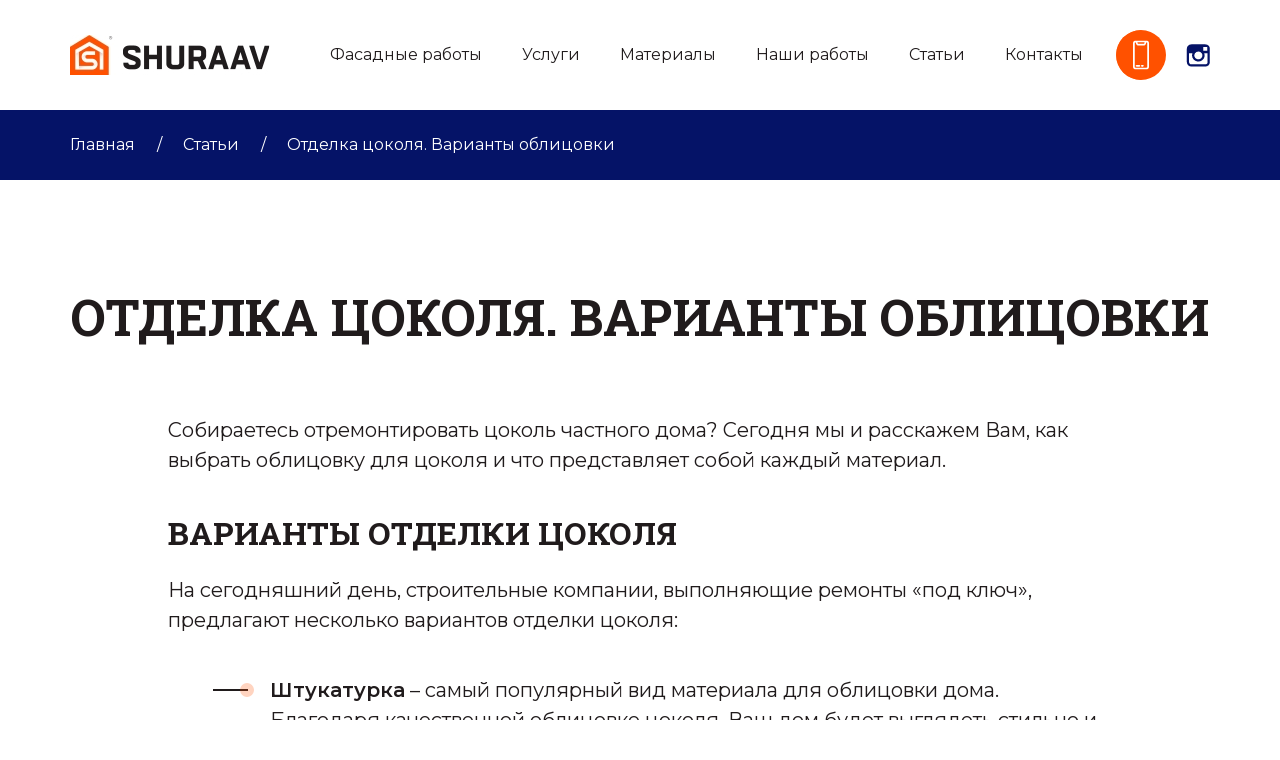

--- FILE ---
content_type: text/html; charset=UTF-8
request_url: https://shuraav.by/otdelka-cokolya-varianty-oblicovki
body_size: 12580
content:
<!DOCTYPE html>
<html lang="ru-RU">
	<head>
		<meta charset="utf-8">
		<meta http-equiv="X-UA-Compatible" content="IE=edge">
		<meta name="viewport" content="width=device-width, initial-scale=1.0, user-scalable=0, shrink-to-fit=no, minimal-ui">
		<meta name="apple-mobile-web-app-capable" content="yes">
		<meta name="apple-mobile-web-app-status-bar-style" content="black-translucent">
		<link rel="dns-prefetch" href="//fonts.googleapis.com">
		<link rel="dns-prefetch" href="//pagead2.googlesyndication.com">
		<link rel="dns-prefetch" href="//www.googletagmanager.com">
		<link rel="dns-prefetch" href="//mc.yandex.ru">
		<meta name='robots' content='index, follow, max-image-preview:large, max-snippet:-1, max-video-preview:-1' />
	<style>img:is([sizes="auto" i], [sizes^="auto," i]) { contain-intrinsic-size: 3000px 1500px }</style>
	<script>(function(w,d,s,l,i){w[l]=w[l]||[];w[l].push({'gtm.start':
new Date().getTime(),event:'gtm.js'});var f=d.getElementsByTagName(s)[0],
j=d.createElement(s),dl=l!='dataLayer'?'&l='+l:'';j.async=true;j.src=
'https://www.googletagmanager.com/gtm.js?id='+i+dl;f.parentNode.insertBefore(j,f);
})(window,document,'script','dataLayer','GTM-5BM2C9Z');</script>
	<!-- This site is optimized with the Yoast SEO plugin v24.4 - https://yoast.com/wordpress/plugins/seo/ -->
	<title>Отделка цоколя. Варианты облицовки - ShuraAV</title>
	<meta name="description" content="Собираетесь отремонтировать цоколь частного дома? Сегодня мы и расскажем Вам, как выбрать облицовку для цоколя и что представляет собой каждый материал. ☎ Звоните +375 (29) 696-03-15. ShuraAV" />
	<link rel="canonical" href="https://shuraav.by/otdelka-cokolya-varianty-oblicovki" />
	<meta property="og:locale" content="ru_RU" />
	<meta property="og:type" content="article" />
	<meta property="og:title" content="Отделка цоколя. Варианты облицовки - ShuraAV" />
	<meta property="og:description" content="Собираетесь отремонтировать цоколь частного дома? Сегодня мы и расскажем Вам, как выбрать облицовку для цоколя и что представляет собой каждый материал. ☎ Звоните +375 (29) 696-03-15. ShuraAV" />
	<meta property="og:url" content="https://shuraav.by/otdelka-cokolya-varianty-oblicovki" />
	<meta property="og:site_name" content="ShuraAV" />
	<meta property="article:published_time" content="2020-04-27T18:29:55+00:00" />
	<meta property="og:image" content="https://shuraav.by/wp-content/uploads/2020/04/chemzamenitgruntovkudlyadekorativnoyshtu_61f6ebb5.jpg" />
	<meta property="og:image:width" content="2046" />
	<meta property="og:image:height" content="1478" />
	<meta property="og:image:type" content="image/jpeg" />
	<meta name="author" content="wmadmin" />
	<meta name="twitter:card" content="summary_large_image" />
	<meta name="twitter:label1" content="Написано автором" />
	<meta name="twitter:data1" content="wmadmin" />
	<script type="application/ld+json" class="yoast-schema-graph">{"@context":"https://schema.org","@graph":[{"@type":"Article","@id":"https://shuraav.by/otdelka-cokolya-varianty-oblicovki#article","isPartOf":{"@id":"https://shuraav.by/otdelka-cokolya-varianty-oblicovki"},"author":{"name":"wmadmin","@id":"https://shuraav.by/#/schema/person/79645f39529def4899f82f72c77e36ef"},"headline":"Отделка цоколя. Варианты облицовки","datePublished":"2020-04-27T18:29:55+00:00","mainEntityOfPage":{"@id":"https://shuraav.by/otdelka-cokolya-varianty-oblicovki"},"wordCount":4,"commentCount":0,"publisher":{"@id":"https://shuraav.by/#organization"},"image":{"@id":"https://shuraav.by/otdelka-cokolya-varianty-oblicovki#primaryimage"},"thumbnailUrl":"https://shuraav.by/wp-content/uploads/2020/04/chemzamenitgruntovkudlyadekorativnoyshtu_61f6ebb5.jpg","inLanguage":"ru-RU","potentialAction":[{"@type":"CommentAction","name":"Comment","target":["https://shuraav.by/otdelka-cokolya-varianty-oblicovki#respond"]}]},{"@type":"WebPage","@id":"https://shuraav.by/otdelka-cokolya-varianty-oblicovki","url":"https://shuraav.by/otdelka-cokolya-varianty-oblicovki","name":"Отделка цоколя. Варианты облицовки - ShuraAV","isPartOf":{"@id":"https://shuraav.by/#website"},"primaryImageOfPage":{"@id":"https://shuraav.by/otdelka-cokolya-varianty-oblicovki#primaryimage"},"image":{"@id":"https://shuraav.by/otdelka-cokolya-varianty-oblicovki#primaryimage"},"thumbnailUrl":"https://shuraav.by/wp-content/uploads/2020/04/chemzamenitgruntovkudlyadekorativnoyshtu_61f6ebb5.jpg","datePublished":"2020-04-27T18:29:55+00:00","description":"Собираетесь отремонтировать цоколь частного дома? Сегодня мы и расскажем Вам, как выбрать облицовку для цоколя и что представляет собой каждый материал. ☎ Звоните +375 (29) 696-03-15. ShuraAV","breadcrumb":{"@id":"https://shuraav.by/otdelka-cokolya-varianty-oblicovki#breadcrumb"},"inLanguage":"ru-RU","potentialAction":[{"@type":"ReadAction","target":["https://shuraav.by/otdelka-cokolya-varianty-oblicovki"]}]},{"@type":"ImageObject","inLanguage":"ru-RU","@id":"https://shuraav.by/otdelka-cokolya-varianty-oblicovki#primaryimage","url":"https://shuraav.by/wp-content/uploads/2020/04/chemzamenitgruntovkudlyadekorativnoyshtu_61f6ebb5.jpg","contentUrl":"https://shuraav.by/wp-content/uploads/2020/04/chemzamenitgruntovkudlyadekorativnoyshtu_61f6ebb5.jpg","width":2046,"height":1478,"caption":"Отделка цоколя"},{"@type":"BreadcrumbList","@id":"https://shuraav.by/otdelka-cokolya-varianty-oblicovki#breadcrumb","itemListElement":[{"@type":"ListItem","position":1,"name":"Главная страница","item":"https://shuraav.by/"},{"@type":"ListItem","position":2,"name":"Отделка цоколя. Варианты облицовки"}]},{"@type":"WebSite","@id":"https://shuraav.by/#website","url":"https://shuraav.by/","name":"ShuraAV","description":"Фасадные работы в Минске","publisher":{"@id":"https://shuraav.by/#organization"},"potentialAction":[{"@type":"SearchAction","target":{"@type":"EntryPoint","urlTemplate":"https://shuraav.by/?s={search_term_string}"},"query-input":{"@type":"PropertyValueSpecification","valueRequired":true,"valueName":"search_term_string"}}],"inLanguage":"ru-RU"},{"@type":"Organization","@id":"https://shuraav.by/#organization","name":"ShuraAV","url":"https://shuraav.by/","logo":{"@type":"ImageObject","inLanguage":"ru-RU","@id":"https://shuraav.by/#/schema/logo/image/","url":"https://shuraav.by/wp-content/uploads/2020/04/logo.jpg","contentUrl":"https://shuraav.by/wp-content/uploads/2020/04/logo.jpg","width":200,"height":40,"caption":"ShuraAV"},"image":{"@id":"https://shuraav.by/#/schema/logo/image/"},"sameAs":["https://www.instagram.com/krukovich_aleksandr/"]},{"@type":"Person","@id":"https://shuraav.by/#/schema/person/79645f39529def4899f82f72c77e36ef","name":"wmadmin","image":{"@type":"ImageObject","inLanguage":"ru-RU","@id":"https://shuraav.by/#/schema/person/image/","url":"https://secure.gravatar.com/avatar/479a7889bde6cb5143d63c7ca9d9c2ed?s=96&d=mm&r=g","contentUrl":"https://secure.gravatar.com/avatar/479a7889bde6cb5143d63c7ca9d9c2ed?s=96&d=mm&r=g","caption":"wmadmin"},"sameAs":["https://shuraav.by"]}]}</script>
	<!-- / Yoast SEO plugin. -->


<style id='classic-theme-styles-inline-css' type='text/css'>
/*! This file is auto-generated */
.wp-block-button__link{color:#fff;background-color:#32373c;border-radius:9999px;box-shadow:none;text-decoration:none;padding:calc(.667em + 2px) calc(1.333em + 2px);font-size:1.125em}.wp-block-file__button{background:#32373c;color:#fff;text-decoration:none}
</style>
<style id='global-styles-inline-css' type='text/css'>
:root{--wp--preset--aspect-ratio--square: 1;--wp--preset--aspect-ratio--4-3: 4/3;--wp--preset--aspect-ratio--3-4: 3/4;--wp--preset--aspect-ratio--3-2: 3/2;--wp--preset--aspect-ratio--2-3: 2/3;--wp--preset--aspect-ratio--16-9: 16/9;--wp--preset--aspect-ratio--9-16: 9/16;--wp--preset--color--black: #000000;--wp--preset--color--cyan-bluish-gray: #abb8c3;--wp--preset--color--white: #ffffff;--wp--preset--color--pale-pink: #f78da7;--wp--preset--color--vivid-red: #cf2e2e;--wp--preset--color--luminous-vivid-orange: #ff6900;--wp--preset--color--luminous-vivid-amber: #fcb900;--wp--preset--color--light-green-cyan: #7bdcb5;--wp--preset--color--vivid-green-cyan: #00d084;--wp--preset--color--pale-cyan-blue: #8ed1fc;--wp--preset--color--vivid-cyan-blue: #0693e3;--wp--preset--color--vivid-purple: #9b51e0;--wp--preset--gradient--vivid-cyan-blue-to-vivid-purple: linear-gradient(135deg,rgba(6,147,227,1) 0%,rgb(155,81,224) 100%);--wp--preset--gradient--light-green-cyan-to-vivid-green-cyan: linear-gradient(135deg,rgb(122,220,180) 0%,rgb(0,208,130) 100%);--wp--preset--gradient--luminous-vivid-amber-to-luminous-vivid-orange: linear-gradient(135deg,rgba(252,185,0,1) 0%,rgba(255,105,0,1) 100%);--wp--preset--gradient--luminous-vivid-orange-to-vivid-red: linear-gradient(135deg,rgba(255,105,0,1) 0%,rgb(207,46,46) 100%);--wp--preset--gradient--very-light-gray-to-cyan-bluish-gray: linear-gradient(135deg,rgb(238,238,238) 0%,rgb(169,184,195) 100%);--wp--preset--gradient--cool-to-warm-spectrum: linear-gradient(135deg,rgb(74,234,220) 0%,rgb(151,120,209) 20%,rgb(207,42,186) 40%,rgb(238,44,130) 60%,rgb(251,105,98) 80%,rgb(254,248,76) 100%);--wp--preset--gradient--blush-light-purple: linear-gradient(135deg,rgb(255,206,236) 0%,rgb(152,150,240) 100%);--wp--preset--gradient--blush-bordeaux: linear-gradient(135deg,rgb(254,205,165) 0%,rgb(254,45,45) 50%,rgb(107,0,62) 100%);--wp--preset--gradient--luminous-dusk: linear-gradient(135deg,rgb(255,203,112) 0%,rgb(199,81,192) 50%,rgb(65,88,208) 100%);--wp--preset--gradient--pale-ocean: linear-gradient(135deg,rgb(255,245,203) 0%,rgb(182,227,212) 50%,rgb(51,167,181) 100%);--wp--preset--gradient--electric-grass: linear-gradient(135deg,rgb(202,248,128) 0%,rgb(113,206,126) 100%);--wp--preset--gradient--midnight: linear-gradient(135deg,rgb(2,3,129) 0%,rgb(40,116,252) 100%);--wp--preset--font-size--small: 13px;--wp--preset--font-size--medium: 20px;--wp--preset--font-size--large: 36px;--wp--preset--font-size--x-large: 42px;--wp--preset--spacing--20: 0.44rem;--wp--preset--spacing--30: 0.67rem;--wp--preset--spacing--40: 1rem;--wp--preset--spacing--50: 1.5rem;--wp--preset--spacing--60: 2.25rem;--wp--preset--spacing--70: 3.38rem;--wp--preset--spacing--80: 5.06rem;--wp--preset--shadow--natural: 6px 6px 9px rgba(0, 0, 0, 0.2);--wp--preset--shadow--deep: 12px 12px 50px rgba(0, 0, 0, 0.4);--wp--preset--shadow--sharp: 6px 6px 0px rgba(0, 0, 0, 0.2);--wp--preset--shadow--outlined: 6px 6px 0px -3px rgba(255, 255, 255, 1), 6px 6px rgba(0, 0, 0, 1);--wp--preset--shadow--crisp: 6px 6px 0px rgba(0, 0, 0, 1);}:where(.is-layout-flex){gap: 0.5em;}:where(.is-layout-grid){gap: 0.5em;}body .is-layout-flex{display: flex;}.is-layout-flex{flex-wrap: wrap;align-items: center;}.is-layout-flex > :is(*, div){margin: 0;}body .is-layout-grid{display: grid;}.is-layout-grid > :is(*, div){margin: 0;}:where(.wp-block-columns.is-layout-flex){gap: 2em;}:where(.wp-block-columns.is-layout-grid){gap: 2em;}:where(.wp-block-post-template.is-layout-flex){gap: 1.25em;}:where(.wp-block-post-template.is-layout-grid){gap: 1.25em;}.has-black-color{color: var(--wp--preset--color--black) !important;}.has-cyan-bluish-gray-color{color: var(--wp--preset--color--cyan-bluish-gray) !important;}.has-white-color{color: var(--wp--preset--color--white) !important;}.has-pale-pink-color{color: var(--wp--preset--color--pale-pink) !important;}.has-vivid-red-color{color: var(--wp--preset--color--vivid-red) !important;}.has-luminous-vivid-orange-color{color: var(--wp--preset--color--luminous-vivid-orange) !important;}.has-luminous-vivid-amber-color{color: var(--wp--preset--color--luminous-vivid-amber) !important;}.has-light-green-cyan-color{color: var(--wp--preset--color--light-green-cyan) !important;}.has-vivid-green-cyan-color{color: var(--wp--preset--color--vivid-green-cyan) !important;}.has-pale-cyan-blue-color{color: var(--wp--preset--color--pale-cyan-blue) !important;}.has-vivid-cyan-blue-color{color: var(--wp--preset--color--vivid-cyan-blue) !important;}.has-vivid-purple-color{color: var(--wp--preset--color--vivid-purple) !important;}.has-black-background-color{background-color: var(--wp--preset--color--black) !important;}.has-cyan-bluish-gray-background-color{background-color: var(--wp--preset--color--cyan-bluish-gray) !important;}.has-white-background-color{background-color: var(--wp--preset--color--white) !important;}.has-pale-pink-background-color{background-color: var(--wp--preset--color--pale-pink) !important;}.has-vivid-red-background-color{background-color: var(--wp--preset--color--vivid-red) !important;}.has-luminous-vivid-orange-background-color{background-color: var(--wp--preset--color--luminous-vivid-orange) !important;}.has-luminous-vivid-amber-background-color{background-color: var(--wp--preset--color--luminous-vivid-amber) !important;}.has-light-green-cyan-background-color{background-color: var(--wp--preset--color--light-green-cyan) !important;}.has-vivid-green-cyan-background-color{background-color: var(--wp--preset--color--vivid-green-cyan) !important;}.has-pale-cyan-blue-background-color{background-color: var(--wp--preset--color--pale-cyan-blue) !important;}.has-vivid-cyan-blue-background-color{background-color: var(--wp--preset--color--vivid-cyan-blue) !important;}.has-vivid-purple-background-color{background-color: var(--wp--preset--color--vivid-purple) !important;}.has-black-border-color{border-color: var(--wp--preset--color--black) !important;}.has-cyan-bluish-gray-border-color{border-color: var(--wp--preset--color--cyan-bluish-gray) !important;}.has-white-border-color{border-color: var(--wp--preset--color--white) !important;}.has-pale-pink-border-color{border-color: var(--wp--preset--color--pale-pink) !important;}.has-vivid-red-border-color{border-color: var(--wp--preset--color--vivid-red) !important;}.has-luminous-vivid-orange-border-color{border-color: var(--wp--preset--color--luminous-vivid-orange) !important;}.has-luminous-vivid-amber-border-color{border-color: var(--wp--preset--color--luminous-vivid-amber) !important;}.has-light-green-cyan-border-color{border-color: var(--wp--preset--color--light-green-cyan) !important;}.has-vivid-green-cyan-border-color{border-color: var(--wp--preset--color--vivid-green-cyan) !important;}.has-pale-cyan-blue-border-color{border-color: var(--wp--preset--color--pale-cyan-blue) !important;}.has-vivid-cyan-blue-border-color{border-color: var(--wp--preset--color--vivid-cyan-blue) !important;}.has-vivid-purple-border-color{border-color: var(--wp--preset--color--vivid-purple) !important;}.has-vivid-cyan-blue-to-vivid-purple-gradient-background{background: var(--wp--preset--gradient--vivid-cyan-blue-to-vivid-purple) !important;}.has-light-green-cyan-to-vivid-green-cyan-gradient-background{background: var(--wp--preset--gradient--light-green-cyan-to-vivid-green-cyan) !important;}.has-luminous-vivid-amber-to-luminous-vivid-orange-gradient-background{background: var(--wp--preset--gradient--luminous-vivid-amber-to-luminous-vivid-orange) !important;}.has-luminous-vivid-orange-to-vivid-red-gradient-background{background: var(--wp--preset--gradient--luminous-vivid-orange-to-vivid-red) !important;}.has-very-light-gray-to-cyan-bluish-gray-gradient-background{background: var(--wp--preset--gradient--very-light-gray-to-cyan-bluish-gray) !important;}.has-cool-to-warm-spectrum-gradient-background{background: var(--wp--preset--gradient--cool-to-warm-spectrum) !important;}.has-blush-light-purple-gradient-background{background: var(--wp--preset--gradient--blush-light-purple) !important;}.has-blush-bordeaux-gradient-background{background: var(--wp--preset--gradient--blush-bordeaux) !important;}.has-luminous-dusk-gradient-background{background: var(--wp--preset--gradient--luminous-dusk) !important;}.has-pale-ocean-gradient-background{background: var(--wp--preset--gradient--pale-ocean) !important;}.has-electric-grass-gradient-background{background: var(--wp--preset--gradient--electric-grass) !important;}.has-midnight-gradient-background{background: var(--wp--preset--gradient--midnight) !important;}.has-small-font-size{font-size: var(--wp--preset--font-size--small) !important;}.has-medium-font-size{font-size: var(--wp--preset--font-size--medium) !important;}.has-large-font-size{font-size: var(--wp--preset--font-size--large) !important;}.has-x-large-font-size{font-size: var(--wp--preset--font-size--x-large) !important;}
:where(.wp-block-post-template.is-layout-flex){gap: 1.25em;}:where(.wp-block-post-template.is-layout-grid){gap: 1.25em;}
:where(.wp-block-columns.is-layout-flex){gap: 2em;}:where(.wp-block-columns.is-layout-grid){gap: 2em;}
:root :where(.wp-block-pullquote){font-size: 1.5em;line-height: 1.6;}
</style>
<link rel='stylesheet' id='gfonts-css' href='https://fonts.googleapis.com/css2?family=Montserrat%3Aital%2Cwght%400%2C400%3B0%2C600%3B1%2C400&#038;family=Roboto+Slab%3Awght%40700&#038;display=swap&#038;ver=5' type='text/css' media='all' />
<link rel='stylesheet' id='style-css' href='https://shuraav.by/wp-content/themes/shuraav/assets/css/style.css?ver=5' type='text/css' media='all' />
<link rel='shortlink' href='https://shuraav.by/?p=455' />
<meta name="generator" content="digital-agency Web-Modern" />
		<meta name="HandheldFriendly" content="True">
		<meta name="MobileOptimized" content="320">
		<meta name="robots" content="noodp">
		<meta name="generator" content="digital-agency Web-Modern">
		<meta name="imagetoolbar" content="no">
		<meta name="msthemecompatible" content="no">
		<meta name="cleartype" content="on">
		<meta name="format-detection" content="telephone=no">
		<meta name="format-detection" content="address=no">
		<link rel="apple-touch-icon" sizes="180x180" href="https://shuraav.by/favicons/apple-touch-icon.png?v=2">
		<link rel="icon" type="image/png" sizes="32x32" href="https://shuraav.by/favicons/favicon-32x32.png?v=2">
		<link rel="icon" type="image/png" sizes="16x16" href="https://shuraav.by/favicons/favicon-16x16.png?v=2">
		<link rel="manifest" href="https://shuraav.by/favicons/site.webmanifest?v=2">
		<link rel="mask-icon" href="https://shuraav.by/favicons/safari-pinned-tab.svg?v=2" color="#5bbad5">
		<link rel="shortcut icon" href="https://shuraav.by/favicons/favicon.ico?v=2">
		<meta name="msapplication-TileColor" content="#da532c">
		<meta name="msapplication-config" content="https://shuraav.by/favicons/browserconfig.xml?v=2">
		<meta name="theme-color" content="#ff5100">
	</head>
	<body>
		<noscript><iframe src="https://www.googletagmanager.com/ns.html?id=GTM-5BM2C9Z"
height="0" width="0" style="display:none;visibility:hidden"></iframe></noscript>		<div style="display:none;height:0;overflow:hidden;">
	<svg xmlns="http://www.w3.org/2000/svg">
		<symbol id="svg-fb" viewBox="0 0 9 20">
			<path d="M8.637 10.017h-2.71v9.574H1.912v-9.574H.004V6.635h1.908V4.446C1.912 2.88 2.664.43 5.964.43l2.974.012v3.284h-2.16c-.35 0-.85.173-.85.92v1.99h3.059z"/>
		</symbol>
		<symbol id="svg-inst" viewBox="0 0 19 19">
			<path d="M18.88 4.061v10.773c0 1.87-1.573 3.397-3.513 3.397H4.195c-1.94 0-3.523-1.526-3.523-3.397V4.06C.672 2.189 2.255.673 4.195.673h11.172c1.94 0 3.513 1.516 3.513 3.388zm-5.19-1.363l.01 2.98 3.08-.01v-2.98h-.405zm-7.121 6.75c0 1.706 1.441 3.087 3.212 3.087 1.761 0 3.203-1.38 3.203-3.088 0-.672-.226-1.29-.603-1.799a3.243 3.243 0 0 0-2.6-1.289 3.23 3.23 0 0 0-2.6 1.29 2.957 2.957 0 0 0-.612 1.798zm10.54-1.8h-2.722c.236.554.367 1.164.367 1.8 0 2.642-2.232 4.804-4.973 4.804-2.75 0-4.983-2.162-4.983-4.805 0-.635.132-1.245.367-1.799H2.443v7.186c0 .926.782 1.68 1.752 1.68h11.172c.96 0 1.742-.754 1.742-1.68z"/>
		</symbol>
		<symbol id="svg-ok" viewBox="0 0 11 19">
			<path d="M.595 4.909c0-2.7 2.197-4.896 4.899-4.896a4.902 4.902 0 0 1 4.899 4.896 4.901 4.901 0 0 1-4.9 4.894A4.902 4.902 0 0 1 .596 4.909zm2.87 0a2.03 2.03 0 0 0 4.057 0A2.03 2.03 0 0 0 5.494 2.88 2.03 2.03 0 0 0 3.465 4.91zm6.75 11.624a1.435 1.435 0 0 1-2.029 2.028l-2.693-2.69-2.69 2.69a1.435 1.435 0 0 1-2.03-2.028l2.738-2.737a9.194 9.194 0 0 1-2.845-1.177 1.434 1.434 0 1 1 1.529-2.429 6.223 6.223 0 0 0 6.596 0 1.435 1.435 0 0 1 1.53 2.429 9.178 9.178 0 0 1-2.845 1.177z"/>
		</symbol>
		<symbol id="svg-yt" viewBox="0 0 20 14">
			<path d="M19.22 1.2c.726.857.78 2.17.78 4.076v3.443c0 2.184-.346 3.445-1.158 4.219-.791.752-2.014 1.06-4.222 1.06H5.38C.831 13.998 0 12.22 0 8.719V5.276C0 3.469 0 2.164.7 1.277c.72-.91 2.075-1.28 4.678-1.28h9.24c2.546 0 3.88.349 4.601 1.202zm-6.38 6.273a.641.641 0 0 0-.002-1.138L8.642 4.168a.643.643 0 0 0-.943.569v4.349a.641.641 0 0 0 .646.642.653.653 0 0 0 .299-.073z"/>
		</symbol>
		<symbol id="svg-vk" viewBox="0 0 22 14">
			<path d="M18.928 7.65c.73.693 1.501 1.345 2.156 2.11.29.339.563.688.772 1.082.297.56.028 1.176-.488 1.21l-3.206-.001c-.828.066-1.487-.258-2.042-.81-.444-.438-.855-.907-1.282-1.36a2.988 2.988 0 0 0-.578-.501c-.437-.277-.817-.192-1.067.252-.255.453-.314.954-.338 1.457-.035.735-.263.928-1.021.962-1.621.074-3.159-.166-4.588-.96-1.261-.702-2.237-1.692-3.088-2.813C2.502 6.093 1.234 3.695.095 1.228-.162.673.025.377.655.365a94.231 94.231 0 0 1 3.14 0c.425.006.707.243.87.633a18.761 18.761 0 0 0 2.128 3.837c.232.318.468.635.805.86.371.249.654.166.83-.237.111-.257.16-.53.184-.805.083-.941.093-1.882-.05-2.82-.09-.587-.43-.966-1.03-1.076C7.224.699 7.27.588 7.418.419c.258-.294.5-.476.984-.476l3.623-.001c.57.109.699.359.776.918l.003 3.917c-.006.216.112.859.512 1 .32.103.531-.147.722-.344.869-.897 1.488-1.956 2.042-3.052.245-.483.456-.983.661-1.484.152-.37.39-.553.819-.547l3.488.004c.103 0 .207 0 .309.019.588.098.749.343.567.902-.286.877-.842 1.607-1.386 2.34-.583.783-1.204 1.54-1.782 2.327-.53.72-.487 1.083.17 1.707z"/>
		</symbol>
		<symbol id="svg-tw" viewBox="0 0 18 16">
			<path d="M17.512.938a7.182 7.182 0 0 1-2.309.9 3.59 3.59 0 0 0-2.65-1.17c-2.007 0-3.633 1.66-3.633 3.706 0 .29.032.574.094.845-3.018-.154-5.695-1.63-7.487-3.873a3.745 3.745 0 0 0-.49 1.864c0 1.284.641 2.42 1.615 3.084a3.574 3.574 0 0 1-1.645-.465v.046c0 1.796 1.252 3.294 2.913 3.637-.304.082-.625.13-.957.13-.235 0-.461-.026-.684-.069.463 1.473 1.803 2.545 3.392 2.576a7.192 7.192 0 0 1-4.51 1.586c-.294 0-.583-.017-.867-.05a10.139 10.139 0 0 0 5.568 1.665c6.681 0 10.334-5.65 10.334-10.548l-.012-.48A7.397 7.397 0 0 0 18 2.405a7.145 7.145 0 0 1-2.086.584 3.714 3.714 0 0 0 1.598-2.05z"/>
		</symbol>
		<symbol id="svg-tg" viewBox="0 0 21 22">
			<path d="M11.215 16.566l-2.374 3.231a.656.656 0 0 1-1.184-.389V15.35zm9.51-16.51a.658.658 0 0 1 .268.631L18.587 16.88a.66.66 0 0 1-.65.56.67.67 0 0 1-.211-.036l-9.173-3.136 9.02-10.87-11.656 9.97-5.473-1.872a.657.657 0 0 1-.091-1.204L20.04.008a.657.657 0 0 1 .685.047z"/>
		</symbol>
		<symbol id="svg-arrow" viewBox="0 0 81 16">
			<path d="M0 7h80v2H0z"/>
			<path d="M73.172.757l7.07 7.07-1.414 1.415-7.07-7.07z"/>
			<path d="M73.172 15.242l7.07-7.07-1.414-1.415-7.07 7.07z"/>
		</symbol>
		<symbol id="svg-phone" viewBox="0 0 20 20">
			<path d="M18.533 13.098c-1.214 0-2.406-.19-3.536-.562-.553-.19-1.234-.016-1.572.33l-2.23 1.682c-2.586-1.379-4.179-2.97-5.54-5.534l1.634-2.17a1.6 1.6 0 0 0 .394-1.622 11.257 11.257 0 0 1-.565-3.539c0-.876-.714-1.59-1.592-1.59H1.884C1.007.094.293.808.293 1.684c0 10.048 8.182 18.223 18.24 18.223.878 0 1.591-.713 1.591-1.59v-3.628c0-.876-.713-1.59-1.59-1.59z"/>
		</symbol>
		<symbol id="svg-mob" viewBox="0 0 17 32">
			<path d="M17 3.607v24.785a2.788 2.788 0 0 1-2.78 2.78H2.78A2.787 2.787 0 0 1 0 28.392V3.608A2.788 2.788 0 0 1 2.78.827h11.44A2.788 2.788 0 0 1 17 3.607zm-2.781-1.033h-.02l-.676 1.92c-.293.833-1.002 1.371-1.805 1.371H5.281c-.803 0-1.51-.538-1.804-1.371L2.8 2.574h-.02c-.57 0-1.033.465-1.033 1.033v24.785c0 .569.464 1.032 1.033 1.033h11.438a1.036 1.036 0 0 0 1.033-1.034V3.607c0-.568-.464-1.032-1.033-1.033zm-7.411 25.82H3.725a.874.874 0 0 1 0-1.748h3.083a.874.874 0 0 1 0 1.748zm3.691 0H9.404a.874.874 0 0 1 0-1.748H10.5a.874.874 0 0 1 0 1.748zM5.125 3.914c.054.15.14.204.156.204h6.437c.018 0 .103-.054.157-.205l.471-1.339H4.654z"/>
		</symbol>
		<symbol id="svg-pencil" viewBox="0 0 20 30">
			<path d="M1.816 30a1.23 1.23 0 0 1-.632-.176 1.286 1.286 0 0 1-.618-.954L.02 24.524a2.605 2.605 0 0 1 .311-1.592L12.554 1.23A2.39 2.39 0 0 1 14.011.084a2.333 2.333 0 0 1 1.821.245L18.8 2.086c1.146.678 1.54 2.186.879 3.36L7.459 27.146a2.512 2.512 0 0 1-1.199 1.077L2.3 29.9c-.157.067-.321.1-.484.1zM14.634 1.632a.804.804 0 0 0-.7.414L1.827 23.545l1.433.848L13.55 6.139a.786.786 0 0 1 1.089-.298.828.828 0 0 1 .291 1.116L4.64 25.209l1.551.919L18.298 4.63a.839.839 0 0 0-.295-1.13l-2.967-1.756a.786.786 0 0 0-.402-.11zM2.09 28.221l2.593-1.1-1.526-.902a.94.94 0 0 1-.011-.007l-1.413-.836z"/>
		</symbol>
		<symbol id="svg-mail" viewBox="0 0 33 23">
			<path d="M2.063 9.442a1.03 1.03 0 1 1 0-2.058h4.125V6.016a2.755 2.755 0 0 1 2.754-2.749h21.304A2.755 2.755 0 0 1 33 6.016V20.07a2.755 2.755 0 0 1-2.754 2.748H8.942c-.158 0-.31-.021-.46-.046-.077.017-.15.046-.232.046H2.063a1.03 1.03 0 1 1 0-2.058h4.223a2.708 2.708 0 0 1-.098-.69v-4.455H1.03a1.03 1.03 0 1 1 0-2.058h5.157v-1.029H3.094a1.029 1.029 0 1 1 0-2.057h3.094V9.44zM1.03 6.355a1.03 1.03 0 1 1 0-2.059h2.063a1.03 1.03 0 1 1 0 2.059zm4.125-4.116a1.03 1.03 0 1 1 0-2.058H15.47a1.03 1.03 0 1 1 0 2.058zM3.094 18.702a1.03 1.03 0 1 1 0-2.058h1.031a1.03 1.03 0 1 1 0 2.058zM29.12 5.326H10.068l9.526 7.921zM8.25 6.494V19.5l7.565-6.71.003-.002zM9.93 20.76h19.35l-7.451-6.692-1.575 1.31a1.034 1.034 0 0 1-1.321 0l-1.562-1.299c-.052.088-.106.176-.186.247zm21.007-1.28V6.494l-7.508 6.242zM18.562 2.238a1.03 1.03 0 1 1 0-2.058h2.063a1.03 1.03 0 1 1 0 2.058z"/>
		</symbol>
		<symbol id="svg-star" viewBox="0 0 15 15">
			<path d="M7.5 0L4.858 4.463 0 5.728 3.22 9.754l-.358 5.245L7.5 13.026 12.136 15l-.358-5.245L15 5.728l-4.858-1.264z"/>
		</symbol>
		<symbol id="svg-search" viewBox="0 0 18 18">
			<path d="M0 7.412C0 3.325 3.327 0 7.417 0s7.418 3.325 7.418 7.412-3.328 7.412-7.418 7.412S0 11.5 0 7.412zm1.406 0a6.016 6.016 0 0 0 6.011 6.007 6.016 6.016 0 0 0 6.012-6.007 6.016 6.016 0 0 0-6.012-6.007 6.016 6.016 0 0 0-6.011 6.007zm16.387 10.382a.701.701 0 0 1-.994 0l-3.147-3.144a.702.702 0 1 1 .995-.993l3.146 3.144a.702.702 0 0 1 0 .993z"/>
		</symbol>
		<symbol id="svg-param" viewBox="0 0 21 20">
			<path d="M21 17.005a.875.875 0 0 1-.875.875h-2.33c-.38 1.262-1.538 2.19-2.92 2.19a3.057 3.057 0 0 1-2.92-2.19H.875a.876.876 0 0 1 0-1.751h11.08c.38-1.262 1.537-2.189 2.92-2.189 1.382 0 2.541.927 2.92 2.189h2.33c.484 0 .875.392.875.876zm-4.813 0c0-.725-.588-1.314-1.312-1.314a1.315 1.315 0 0 0 0 2.627c.724 0 1.312-.59 1.312-1.313zM0 2.995c0-.483.392-.876.875-.876h11.08c.38-1.261 1.537-2.188 2.92-2.188 1.382 0 2.54.927 2.92 2.188h2.33a.875.875 0 0 1 0 1.752h-2.33c-.38 1.261-1.538 2.189-2.92 2.189-1.383 0-2.54-.928-2.92-2.19H.875A.876.876 0 0 1 0 2.996zm13.562 0c0 .724.59 1.313 1.313 1.313a1.315 1.315 0 0 0 0-2.626c-.724 0-1.313.59-1.313 1.313zM21 10a.875.875 0 0 1-.875.875H9.045c-.38 1.262-1.538 2.19-2.92 2.19-1.383 0-2.54-.928-2.92-2.19H.875a.876.876 0 0 1 0-1.75h2.33c.38-1.262 1.537-2.19 2.92-2.19 1.382 0 2.54.928 2.92 2.19h11.08c.484 0 .875.391.875.875zM7.437 10c0-.724-.588-1.314-1.312-1.314a1.315 1.315 0 0 0 0 2.627c.724 0 1.312-.589 1.312-1.313z"/>
		</symbol>
		<symbol id="svg-map" viewBox="0 0 25 31">
			<defs>
				<linearGradient id="bw42a" x1="0" x2="25" y1="3.91" y2="27.08" gradientUnits="userSpaceOnUse">
					<stop offset="0" stop-color="#3d129c"/>
					<stop offset="1" stop-color="#c23533"/>
				</linearGradient>
			</defs>
			<path fill="url(#bw42a)" d="M25 12.16c0 10.707-11.645 18.202-12.138 18.523l-.362.232-.362-.232C11.645 30.363 0 22.867 0 12.16 0 5.5 5.605.084 12.5.084S25 5.5 25 12.16zm-4.605.128c0-2.036-.803-3.95-2.263-5.395A7.915 7.915 0 0 0 12.5 4.58a7.915 7.915 0 0 0-5.632 2.313 7.538 7.538 0 0 0-2.263 5.395c0 2.03.803 3.944 2.263 5.396a7.916 7.916 0 0 0 5.632 2.312 7.916 7.916 0 0 0 5.632-2.312c1.46-1.452 2.263-3.366 2.263-5.396zm-5.856-2.826l3.75.906-2.486 2.883.276 3.758-3.58-1.413-3.578 1.413.276-3.758-2.487-2.883 3.75-.906 2.04-3.199z"/>
		</symbol>
		<symbol class="svg" id="svg-comparison" viewBox="0 0 20 20">
			<path d="M6.767 19.401v-1.41c0-.24.14-.457.357-.558l2.11-.979V3.88a1.853 1.853 0 0 1-1.147-1.11H4.459l2.9 9.635a.614.614 0 0 1 .025.221c0 2.102-1.587 3.687-3.692 3.687C1.588 16.312 0 14.727 0 12.625l.001-.025a.615.615 0 0 1 .026-.196L3.078 2.265a.616.616 0 0 1 .606-.728h4.387a1.845 1.845 0 0 1 3.495.014.62.62 0 0 1 .134-.014h4.316a.616.616 0 0 1 .607.728l3.05 10.139a.614.614 0 0 1 .027.221c0 2.102-1.587 3.687-3.691 3.687s-3.691-1.585-3.692-3.687V12.6a.615.615 0 0 1 .027-.196l2.898-9.635H11.7a.62.62 0 0 1-.147-.018 1.852 1.852 0 0 1-1.086 1.104v12.57l2.115 1.01c.215.103.351.32.351.556v1.41c0 .341-.276.616-.616.616H7.384a.616.616 0 0 1-.616-.616zm4.933-1.02l-1.748-.836a.621.621 0 0 1-.154.006L8 18.385v.4h3.7zM9.818 2.74a.61.61 0 1 0-.6-.729.618.618 0 0 1 .004.26c.064.269.307.47.596.47zm8.45 9.268l-2.26-7.507-2.258 7.507zm-4.648 1.232c.252 1.095 1.18 1.84 2.389 1.84 1.209 0 2.136-.745 2.39-1.84zM5.952 12.01l-2.26-7.507-2.259 7.507zm-4.65 1.232c.253 1.095 1.18 1.84 2.39 1.84 1.21 0 2.138-.745 2.39-1.84z"/>
		</symbol>
	</svg>
</div>
		<div class="overlay"></div>
		<header class="header">
			<div class="container">
				<div class="header-w"><a class="logo" href="https://shuraav.by/"><img src="https://shuraav.by/wp-content/themes/shuraav/assets/img/logo.jpg" alt=""></a>
					<div class="header-menu">
						<ul class="header-list">
							<li id="menu-item-41" class="menu-item menu-item-type-post_type menu-item-object-page menu-item-41"><a href="https://shuraav.by/fasadnye-raboty-pod-klyuch">Фасадные работы</a></li>
<li id="menu-item-40" class="menu-item menu-item-type-post_type menu-item-object-page menu-item-40"><a href="https://shuraav.by/uslugi">Услуги</a></li>
<li id="menu-item-39" class="menu-item menu-item-type-post_type menu-item-object-page menu-item-39"><a href="https://shuraav.by/materialy">Материалы</a></li>
<li id="menu-item-44" class="menu-item menu-item-type-post_type menu-item-object-page menu-item-44"><a href="https://shuraav.by/nashi-raboty">Наши работы</a></li>
<li id="menu-item-38" class="menu-item menu-item-type-post_type menu-item-object-page menu-item-38"><a href="https://shuraav.by/stati">Статьи</a></li>
<li id="menu-item-37" class="menu-item menu-item-type-post_type menu-item-object-page menu-item-37"><a href="https://shuraav.by/kontakty">Контакты</a></li>
						</ul>
						<div class="header-box">
															<a class="header-phone" href="tel:+375296960315">
									<span>+375 (29) 696-03-15</span>
									<svg class="svg-mob" width="17" height="32">
										<use xlink:href="#svg-mob"></use>
									</svg>
								</a>
																<a class="header-inst" href="https://www.instagram.com/krukovich_aleksandr/">
									<svg class="svg-inst" width="24" height="25">
										<use xlink:href="#svg-inst"></use>
									</svg>
								</a>
														</div>
					</div>
											<a class="header-phone" href="tel:+375296960315">
							<span>+375 (29) 696-03-15</span>
							<svg class="svg-mob" width="17" height="32">
								<use xlink:href="#svg-mob"></use>
							</svg>
						</a>
												<a class="header-inst" href="https://www.instagram.com/krukovich_aleksandr/" rel="nofollow" target="_blank">
							<svg class="svg-inst" width="24" height="25">
								<use xlink:href="#svg-inst"></use>
							</svg>
						</a>
											<div class="header-burger">
						<div class="header-bar"><span></span></div>
					</div>
				</div>
			</div>
		</header>
		<main class="main">




<section class="navigation-section"><div class="container"><ul class="navigation" itemscope itemtype="http://schema.org/BreadcrumbList"><li itemprop="itemListElement" itemscope itemtype="http://schema.org/ListItem"><a itemprop="item" href="https://shuraav.by/"><span itemprop="name">Главная</span></a><meta itemprop="position" content="1" /></li><li itemprop="itemListElement" itemscope itemtype="http://schema.org/ListItem"><a itemprop="item" href="https://shuraav.by/stati"><span itemprop="name">Статьи</span></a><meta itemprop="position" content="2" /></li><li itemprop="itemListElement" itemscope itemtype="http://schema.org/ListItem"><a itemprop="item" href="https://shuraav.by/otdelka-cokolya-varianty-oblicovki"><span itemprop="name">Отделка цоколя. Варианты облицовки</span></a><meta itemprop="position" content="3" /></li></ul></div></section>	<section class="inside-content">
		<div class="container">
			<h1 class="title">Отделка цоколя. Варианты облицовки</h1>
		</div>
	</section>
	<section class="inside-content">
	<div class="container">
		<div class="row"><div class="col-lg-10 offset-lg-1">		<div class="row">
							<div class="col"><p>Собираетесь отремонтировать цоколь частного дома? Сегодня мы и расскажем Вам, как выбрать облицовку для цоколя и что представляет собой каждый материал.</p>
<h2>Варианты отделки цоколя</h2>
<p>На сегодняшний день, строительные компании, выполняющие ремонты «под ключ», предлагают несколько вариантов отделки цоколя:</p>
<ul>
<li><strong>Штукатурка</strong> – самый популярный вид материала для облицовки дома. Благодаря качественной облицовке цоколя, Ваш дом будет выглядеть стильно и аккуратно. Что из плюсов данного материала: прочность, широта ассортимента.</li>
<li><strong>Мозаичная штукатурка.</strong> Красивый и долговечный материал, который можно найти в каждом специализированном магазине уже в готовом для работы виде.<img fetchpriority="high" decoding="async" class="alignright wp-image-456 size-medium" title="Отделка цоколя" src="https://shuraav.by/wp-content/uploads/2020/04/chemzamenitgruntovkudlyadekorativnoyshtu_61f6ebb5-650x470.jpg" alt="Отделка цоколя" width="650" height="470" srcset="https://shuraav.by/wp-content/uploads/2020/04/chemzamenitgruntovkudlyadekorativnoyshtu_61f6ebb5-650x470.jpg 650w, https://shuraav.by/wp-content/uploads/2020/04/chemzamenitgruntovkudlyadekorativnoyshtu_61f6ebb5-1024x740.jpg 1024w, https://shuraav.by/wp-content/uploads/2020/04/chemzamenitgruntovkudlyadekorativnoyshtu_61f6ebb5-768x555.jpg 768w, https://shuraav.by/wp-content/uploads/2020/04/chemzamenitgruntovkudlyadekorativnoyshtu_61f6ebb5-1536x1110.jpg 1536w, https://shuraav.by/wp-content/uploads/2020/04/chemzamenitgruntovkudlyadekorativnoyshtu_61f6ebb5.jpg 2046w" sizes="(max-width: 650px) 100vw, 650px" /></li>
<li><strong>Кирпич</strong>. Отлично подходит для отделки цоколя. Почему так популярен: прочный, хорошо сочетается с другими материалами, неприхотлив в уходе, дом из кирпича прослужит Вам долгие годы. Плюс, даже если какая-то отдельная часть дома требует ремонта, Вы можете просто заменить ее на новую отделку.</li>
<li><strong>Клинкерная плитка</strong> намного проще в исполнении по сравнению с кирпичом и дешевле. Цоколь, облицованный данным материалом, стойко переносит различного рода удары, воздействие кислот. Более того, натуральная плитка экологически чистая, утепляет дом и хорошо моется.</li>
<li><strong>Натуральный камень</strong>. Согласитесь, что дом, облицованный натуральным камнем, выглядит достаточно презентабельно и роскошно. Главное помните: долговечность и прочность цоколя дома будет полностью зависеть от качества отделки. Именно поэтому при покупке обращайте особое внимание на свойства данного материала.</li>
<li><strong>Искусственный камень</strong> – отличный вариант для покупателей, которые экономят свой бюджет.</li>
<li><strong>Сайдинг</strong> – один из самых популярных материалов для отделки цоколя дома, к тому же, отлично походит и для внутренних стен дома. Почему так популярен: доступная цена, широкий ассортимент, разнообразие цветов и фактур. Какие же плюсы данного отделочного материала: простота в ремонте и монтаже, материал очень легкий, что никак не навредит целой конструкции, отлично выдерживает любые природные явления, прост в уходе.</li>
</ul>
<p>Хотите украсить свой дом? Звоните нам! Сделаем все красиво, качественно и быстро.</p>
<h3>4 причины выбрать нас</h3>
<ol>
<li>Выезд специалиста на Ваш дом бесплатно</li>
<li>Составление сметы в кратчайшие сроки</li>
<li>Помощь в выборе материалов и расчётах</li>
<li>Доставка материалов на объект бесплатно</li>
</ol>
</div>
						</div>
		</div></div>	</div>
</section>
			<section class="form-section fill-content">
				<div class="form-w">
					<div class="container">
						<div class="row">
							<div class="col-sl-8 offset-sl-2 col-xl-10 offset-xl-1">
																<h2 class="title text-center">Остались вопросы?</h2>
								<div class="text-box">
									<p>Звоните <a href="tel:+375 (29) 696-03-15"><strong>+375 (29) 696-03-15</strong></a> и мы ответим на все вопросы, либо оставьте заявку и мы свяжемся с вами в ближайшее время</p>
								</div>
								<form class="form js-send-form js-blur-success" id="question-form" action="#" method="POST">
									<div class="row">
										<div class="col-lg-4">
											<div class="form__group icon">
												<svg class="svg-pencil" width="20" height="30">
													<use xlink:href="#svg-pencil"></use>
												</svg>
												<input class="form__input" id="cf-name" type="text" name="cf-name">
												<label class="form__label" for="cf-name">Ваше имя</label>
											</div>
										</div>
										<div class="col-lg-4">
											<div class="form__group icon">
												<svg class="svg-mob" width="17" height="32">
													<use xlink:href="#svg-mob"></use>
												</svg>
												<input class="form__input js-phone-mask" id="cf-phone" type="tel" name="cf-phone">
												<label class="form__label" for="cf-phone">Ваш телефон</label>
											</div>
										</div>
										<div class="col-lg-4">
											<button class="btn btn-white js-submit-form-button" type="submit">
												<svg class="svg-mail" width="33" height="23">
													<use xlink:href="#svg-mail"></use>
												</svg>
												Оставить заявку											</button>
										</div>
									</div>
								</form>
							</div>
						</div>
					</div>
				</div>
			</section>
		</main>
		<footer class="footer">
			<div class="container">
				<div class="footer-menu">
					<div class="footer-item">
						<a class="footer-logo">
							<img src="https://shuraav.by/wp-content/themes/shuraav/assets/img/footer-logo.png" alt="">
						</a>
													<div class="text-box">
								<p>УНП 193131377, зарегистрирован<br />
5 сентября 2018 Минским городским исполнительным комитетом.</p>
							</div>
												</div>
					<ul class="footer-list">
						<li id="menu-item-47" class="menu-item menu-item-type-post_type menu-item-object-page menu-item-47"><a href="https://shuraav.by/fasadnye-raboty-pod-klyuch">Фасадные работы</a></li>
<li id="menu-item-46" class="menu-item menu-item-type-post_type menu-item-object-page menu-item-46"><a href="https://shuraav.by/uslugi">Услуги</a></li>
<li id="menu-item-45" class="menu-item menu-item-type-post_type menu-item-object-page menu-item-45"><a href="https://shuraav.by/materialy">Материалы</a></li>
<li id="menu-item-564" class="menu-item menu-item-type-post_type menu-item-object-page menu-item-564"><a href="https://shuraav.by/karta-sajta">Карта сайта</a></li>
					</ul>
					<ul class="footer-list">
						<li id="menu-item-48" class="menu-item menu-item-type-post_type menu-item-object-page menu-item-48"><a href="https://shuraav.by/nashi-raboty">Наши работы</a></li>
<li id="menu-item-50" class="menu-item menu-item-type-post_type menu-item-object-page menu-item-50"><a href="https://shuraav.by/stati">Статьи</a></li>
<li id="menu-item-49" class="menu-item menu-item-type-post_type menu-item-object-page menu-item-49"><a href="https://shuraav.by/kontakty">Контакты</a></li>
					</ul>
					<div class="footer-item">
													<a class="footer-link" href="tel:+375296960315">+375 (29) 696-03-15</a>
														<a class="footer-link" href="mailto:shurakov1983@yandex.by">shurakov1983@yandex.by</a>
													<ul class="footer-social">
															<li>
									<a href="https://www.instagram.com/krukovich_aleksandr/" rel="nofollow" target="_blank">
										<svg class="svg-inst" width="19" height="19">
											<use xlink:href="#svg-inst"></use>
										</svg>
									</a>
								</li>
														</ul>
						<a class="btn btn-small" href="#question-form">Заказать звонок</a>
					</div>
				</div>
			</div>
			<div class="footer-bottom">
				<div class="container">
					<div class="footer-bottom-w">
						<p>
							© 2020  Все права защищены.						</p>
						<a href="https://web-modern.by/" target="_blank">Разработка сайта - Web Modern</a>
					</div>
				</div>
			</div>
		</footer>
		<script type="text/javascript" id="jquery-js-before">
/* <![CDATA[ */
var ajaxData = {"url":"https:\/\/shuraav.by\/wp-admin\/admin-ajax.php","protect":"490242309d"};
/* ]]> */
</script>
<script type="text/javascript" src="https://shuraav.by/wp-content/themes/shuraav/assets/js/prod.js?ver=5" id="jquery-js"></script>
	</body>
</html>


--- FILE ---
content_type: text/css
request_url: https://shuraav.by/wp-content/themes/shuraav/assets/css/style.css?ver=5
body_size: 21154
content:
*,:after,:before{box-sizing:border-box}html{font-family:sans-serif;line-height:1.15;-webkit-text-size-adjust:100%;-ms-text-size-adjust:100%;-ms-overflow-style:scrollbar;-webkit-tap-highlight-color:rgba(0,0,0,0)}@-ms-viewport{width:device-width}article,aside,dialog,figcaption,figure,footer,header,hgroup,main,nav,section{display:block}body{margin:0;font-family:-apple-system,BlinkMacSystemFont,"Segoe UI",Roboto,"Helvetica Neue",Arial,sans-serif,"Apple Color Emoji","Segoe UI Emoji","Segoe UI Symbol";font-size:1rem;font-weight:400;line-height:1.5;color:#212529;text-align:left;background-color:#fff}[tabindex="-1"]:focus{outline:0!important}hr{box-sizing:content-box;height:0;overflow:visible}h1,h2,h3,h4,h5,h6{margin-top:0;margin-bottom:0.5rem}p{margin-top:0;margin-bottom:1rem}abbr[data-original-title],abbr[title]{text-decoration:underline;-webkit-text-decoration:underline dotted;text-decoration:underline dotted;cursor:help;border-bottom:0}address{margin-bottom:1rem;font-style:normal;line-height:inherit}dl,ol,ul{margin-top:0;margin-bottom:1rem}ol ol,ol ul,ul ol,ul ul{margin-bottom:0}dt{font-weight:700}dd{margin-bottom:0.5rem;margin-left:0}blockquote{margin:0 0 1rem}dfn{font-style:italic}b,strong{font-weight:bolder}small{font-size:80%}sub,sup{position:relative;font-size:75%;line-height:0;vertical-align:baseline}sub{bottom:-0.25em}sup{top:-0.5em}a{color:#051367;text-decoration:none;background-color:transparent;-webkit-text-decoration-skip:objects}a:hover{color:#01061e;text-decoration:underline}a:not([href]):not([tabindex]):focus{outline:0}code,kbd,pre,samp{font-family:monospace,monospace;font-size:1em}pre{margin-top:0;margin-bottom:1rem;overflow:auto;-ms-overflow-style:scrollbar}figure{margin:0 0 1rem}img{vertical-align:middle;border-style:none}svg:not(:root){overflow:hidden}table{border-collapse:collapse}caption{padding-top:0.75rem;padding-bottom:0.75rem;color:#6c757d;text-align:left;caption-side:bottom}th{text-align:inherit}label{display:inline-block;margin-bottom:0.5rem}button{border-radius:0}button:focus{outline:1px dotted;outline:5px auto -webkit-focus-ring-color}button,input,optgroup,select,textarea{margin:0;font-family:inherit;font-size:inherit;line-height:inherit}button,input{overflow:visible}button,select{text-transform:none}[type=reset],[type=submit],button,html [type=button]{-webkit-appearance:button}[type=button]::-moz-focus-inner,[type=reset]::-moz-focus-inner,[type=submit]::-moz-focus-inner,button::-moz-focus-inner{padding:0;border-style:none}input[type=checkbox],input[type=radio]{box-sizing:border-box;padding:0}input[type=date],input[type=datetime-local],input[type=month],input[type=time]{-webkit-appearance:listbox}textarea{overflow:auto;resize:vertical}fieldset{min-width:0;padding:0;margin:0;border:0}legend{display:block;width:100%;max-width:100%;padding:0;margin-bottom:0.5rem;font-size:1.5rem;line-height:inherit;color:inherit;white-space:normal}progress{vertical-align:baseline}[type=number]::-webkit-inner-spin-button,[type=number]::-webkit-outer-spin-button{height:auto}[type=search]{outline-offset:-2px;-webkit-appearance:none}[type=search]::-webkit-search-cancel-button,[type=search]::-webkit-search-decoration{-webkit-appearance:none}::-webkit-file-upload-button{font:inherit;-webkit-appearance:button}output{display:inline-block}summary{display:list-item;cursor:pointer}template{display:none}[hidden]{display:none!important}@-ms-viewport{width:device-width}html{box-sizing:border-box;-ms-overflow-style:scrollbar}*,:after,:before{box-sizing:inherit}.container{width:100%;padding-right:15px;padding-left:15px;margin-right:auto;margin-left:auto}@media (min-width:576px){.container{max-width:540px}}@media (min-width:768px){.container{max-width:720px}}@media (min-width:992px){.container{max-width:960px}}@media (min-width:1200px){.container{max-width:1170px}}@media (min-width:1410px){.container{max-width:1380px}}.container-fluid{width:100%;padding-right:15px;padding-left:15px;margin-right:auto;margin-left:auto}.row{display:flex;flex-wrap:wrap;margin-right:-15px;margin-left:-15px}.no-gutters{margin-right:0;margin-left:0}.no-gutters>.col,.no-gutters>[class*=col-]{padding-right:0;padding-left:0}.col,.col-1,.col-2,.col-3,.col-4,.col-5,.col-6,.col-7,.col-8,.col-9,.col-10,.col-11,.col-12,.col-auto,.col-lg,.col-lg-1,.col-lg-2,.col-lg-3,.col-lg-4,.col-lg-5,.col-lg-6,.col-lg-7,.col-lg-8,.col-lg-9,.col-lg-10,.col-lg-11,.col-lg-12,.col-lg-auto,.col-md,.col-md-1,.col-md-2,.col-md-3,.col-md-4,.col-md-5,.col-md-6,.col-md-7,.col-md-8,.col-md-9,.col-md-10,.col-md-11,.col-md-12,.col-md-auto,.col-sl,.col-sl-1,.col-sl-2,.col-sl-3,.col-sl-4,.col-sl-5,.col-sl-6,.col-sl-7,.col-sl-8,.col-sl-9,.col-sl-10,.col-sl-11,.col-sl-12,.col-sl-auto,.col-sm,.col-sm-1,.col-sm-2,.col-sm-3,.col-sm-4,.col-sm-5,.col-sm-6,.col-sm-7,.col-sm-8,.col-sm-9,.col-sm-10,.col-sm-11,.col-sm-12,.col-sm-auto,.col-xl,.col-xl-1,.col-xl-2,.col-xl-3,.col-xl-4,.col-xl-5,.col-xl-6,.col-xl-7,.col-xl-8,.col-xl-9,.col-xl-10,.col-xl-11,.col-xl-12,.col-xl-auto{position:relative;width:100%;min-height:1px;padding-right:15px;padding-left:15px}.col{flex-basis:0;flex-grow:1;max-width:100%}.col-auto{flex:0 0 auto;width:auto;max-width:none}.col-1{flex:0 0 8.3333333333%;max-width:8.3333333333%}.col-2{flex:0 0 16.6666666667%;max-width:16.6666666667%}.col-3{flex:0 0 25%;max-width:25%}.col-4{flex:0 0 33.3333333333%;max-width:33.3333333333%}.col-5{flex:0 0 41.6666666667%;max-width:41.6666666667%}.col-6{flex:0 0 50%;max-width:50%}.col-7{flex:0 0 58.3333333333%;max-width:58.3333333333%}.col-8{flex:0 0 66.6666666667%;max-width:66.6666666667%}.col-9{flex:0 0 75%;max-width:75%}.col-10{flex:0 0 83.3333333333%;max-width:83.3333333333%}.col-11{flex:0 0 91.6666666667%;max-width:91.6666666667%}.col-12{flex:0 0 100%;max-width:100%}.order-first{order:-1}.order-last{order:13}.order-0{order:0}.order-1{order:1}.order-2{order:2}.order-3{order:3}.order-4{order:4}.order-5{order:5}.order-6{order:6}.order-7{order:7}.order-8{order:8}.order-9{order:9}.order-10{order:10}.order-11{order:11}.order-12{order:12}.offset-1{margin-left:8.3333333333%}.offset-2{margin-left:16.6666666667%}.offset-3{margin-left:25%}.offset-4{margin-left:33.3333333333%}.offset-5{margin-left:41.6666666667%}.offset-6{margin-left:50%}.offset-7{margin-left:58.3333333333%}.offset-8{margin-left:66.6666666667%}.offset-9{margin-left:75%}.offset-10{margin-left:83.3333333333%}.offset-11{margin-left:91.6666666667%}@media (min-width:576px){.col-sm{flex-basis:0;flex-grow:1;max-width:100%}.col-sm-auto{flex:0 0 auto;width:auto;max-width:none}.col-sm-1{flex:0 0 8.3333333333%;max-width:8.3333333333%}.col-sm-2{flex:0 0 16.6666666667%;max-width:16.6666666667%}.col-sm-3{flex:0 0 25%;max-width:25%}.col-sm-4{flex:0 0 33.3333333333%;max-width:33.3333333333%}.col-sm-5{flex:0 0 41.6666666667%;max-width:41.6666666667%}.col-sm-6{flex:0 0 50%;max-width:50%}.col-sm-7{flex:0 0 58.3333333333%;max-width:58.3333333333%}.col-sm-8{flex:0 0 66.6666666667%;max-width:66.6666666667%}.col-sm-9{flex:0 0 75%;max-width:75%}.col-sm-10{flex:0 0 83.3333333333%;max-width:83.3333333333%}.col-sm-11{flex:0 0 91.6666666667%;max-width:91.6666666667%}.col-sm-12{flex:0 0 100%;max-width:100%}.order-sm-first{order:-1}.order-sm-last{order:13}.order-sm-0{order:0}.order-sm-1{order:1}.order-sm-2{order:2}.order-sm-3{order:3}.order-sm-4{order:4}.order-sm-5{order:5}.order-sm-6{order:6}.order-sm-7{order:7}.order-sm-8{order:8}.order-sm-9{order:9}.order-sm-10{order:10}.order-sm-11{order:11}.order-sm-12{order:12}.offset-sm-0{margin-left:0}.offset-sm-1{margin-left:8.3333333333%}.offset-sm-2{margin-left:16.6666666667%}.offset-sm-3{margin-left:25%}.offset-sm-4{margin-left:33.3333333333%}.offset-sm-5{margin-left:41.6666666667%}.offset-sm-6{margin-left:50%}.offset-sm-7{margin-left:58.3333333333%}.offset-sm-8{margin-left:66.6666666667%}.offset-sm-9{margin-left:75%}.offset-sm-10{margin-left:83.3333333333%}.offset-sm-11{margin-left:91.6666666667%}}@media (min-width:768px){.col-md{flex-basis:0;flex-grow:1;max-width:100%}.col-md-auto{flex:0 0 auto;width:auto;max-width:none}.col-md-1{flex:0 0 8.3333333333%;max-width:8.3333333333%}.col-md-2{flex:0 0 16.6666666667%;max-width:16.6666666667%}.col-md-3{flex:0 0 25%;max-width:25%}.col-md-4{flex:0 0 33.3333333333%;max-width:33.3333333333%}.col-md-5{flex:0 0 41.6666666667%;max-width:41.6666666667%}.col-md-6{flex:0 0 50%;max-width:50%}.col-md-7{flex:0 0 58.3333333333%;max-width:58.3333333333%}.col-md-8{flex:0 0 66.6666666667%;max-width:66.6666666667%}.col-md-9{flex:0 0 75%;max-width:75%}.col-md-10{flex:0 0 83.3333333333%;max-width:83.3333333333%}.col-md-11{flex:0 0 91.6666666667%;max-width:91.6666666667%}.col-md-12{flex:0 0 100%;max-width:100%}.order-md-first{order:-1}.order-md-last{order:13}.order-md-0{order:0}.order-md-1{order:1}.order-md-2{order:2}.order-md-3{order:3}.order-md-4{order:4}.order-md-5{order:5}.order-md-6{order:6}.order-md-7{order:7}.order-md-8{order:8}.order-md-9{order:9}.order-md-10{order:10}.order-md-11{order:11}.order-md-12{order:12}.offset-md-0{margin-left:0}.offset-md-1{margin-left:8.3333333333%}.offset-md-2{margin-left:16.6666666667%}.offset-md-3{margin-left:25%}.offset-md-4{margin-left:33.3333333333%}.offset-md-5{margin-left:41.6666666667%}.offset-md-6{margin-left:50%}.offset-md-7{margin-left:58.3333333333%}.offset-md-8{margin-left:66.6666666667%}.offset-md-9{margin-left:75%}.offset-md-10{margin-left:83.3333333333%}.offset-md-11{margin-left:91.6666666667%}}@media (min-width:992px){.col-lg{flex-basis:0;flex-grow:1;max-width:100%}.col-lg-auto{flex:0 0 auto;width:auto;max-width:none}.col-lg-1{flex:0 0 8.3333333333%;max-width:8.3333333333%}.col-lg-2{flex:0 0 16.6666666667%;max-width:16.6666666667%}.col-lg-3{flex:0 0 25%;max-width:25%}.col-lg-4{flex:0 0 33.3333333333%;max-width:33.3333333333%}.col-lg-5{flex:0 0 41.6666666667%;max-width:41.6666666667%}.col-lg-6{flex:0 0 50%;max-width:50%}.col-lg-7{flex:0 0 58.3333333333%;max-width:58.3333333333%}.col-lg-8{flex:0 0 66.6666666667%;max-width:66.6666666667%}.col-lg-9{flex:0 0 75%;max-width:75%}.col-lg-10{flex:0 0 83.3333333333%;max-width:83.3333333333%}.col-lg-11{flex:0 0 91.6666666667%;max-width:91.6666666667%}.col-lg-12{flex:0 0 100%;max-width:100%}.order-lg-first{order:-1}.order-lg-last{order:13}.order-lg-0{order:0}.order-lg-1{order:1}.order-lg-2{order:2}.order-lg-3{order:3}.order-lg-4{order:4}.order-lg-5{order:5}.order-lg-6{order:6}.order-lg-7{order:7}.order-lg-8{order:8}.order-lg-9{order:9}.order-lg-10{order:10}.order-lg-11{order:11}.order-lg-12{order:12}.offset-lg-0{margin-left:0}.offset-lg-1{margin-left:8.3333333333%}.offset-lg-2{margin-left:16.6666666667%}.offset-lg-3{margin-left:25%}.offset-lg-4{margin-left:33.3333333333%}.offset-lg-5{margin-left:41.6666666667%}.offset-lg-6{margin-left:50%}.offset-lg-7{margin-left:58.3333333333%}.offset-lg-8{margin-left:66.6666666667%}.offset-lg-9{margin-left:75%}.offset-lg-10{margin-left:83.3333333333%}.offset-lg-11{margin-left:91.6666666667%}}@media (min-width:1200px){.col-xl{flex-basis:0;flex-grow:1;max-width:100%}.col-xl-auto{flex:0 0 auto;width:auto;max-width:none}.col-xl-1{flex:0 0 8.3333333333%;max-width:8.3333333333%}.col-xl-2{flex:0 0 16.6666666667%;max-width:16.6666666667%}.col-xl-3{flex:0 0 25%;max-width:25%}.col-xl-4{flex:0 0 33.3333333333%;max-width:33.3333333333%}.col-xl-5{flex:0 0 41.6666666667%;max-width:41.6666666667%}.col-xl-6{flex:0 0 50%;max-width:50%}.col-xl-7{flex:0 0 58.3333333333%;max-width:58.3333333333%}.col-xl-8{flex:0 0 66.6666666667%;max-width:66.6666666667%}.col-xl-9{flex:0 0 75%;max-width:75%}.col-xl-10{flex:0 0 83.3333333333%;max-width:83.3333333333%}.col-xl-11{flex:0 0 91.6666666667%;max-width:91.6666666667%}.col-xl-12{flex:0 0 100%;max-width:100%}.order-xl-first{order:-1}.order-xl-last{order:13}.order-xl-0{order:0}.order-xl-1{order:1}.order-xl-2{order:2}.order-xl-3{order:3}.order-xl-4{order:4}.order-xl-5{order:5}.order-xl-6{order:6}.order-xl-7{order:7}.order-xl-8{order:8}.order-xl-9{order:9}.order-xl-10{order:10}.order-xl-11{order:11}.order-xl-12{order:12}.offset-xl-0{margin-left:0}.offset-xl-1{margin-left:8.3333333333%}.offset-xl-2{margin-left:16.6666666667%}.offset-xl-3{margin-left:25%}.offset-xl-4{margin-left:33.3333333333%}.offset-xl-5{margin-left:41.6666666667%}.offset-xl-6{margin-left:50%}.offset-xl-7{margin-left:58.3333333333%}.offset-xl-8{margin-left:66.6666666667%}.offset-xl-9{margin-left:75%}.offset-xl-10{margin-left:83.3333333333%}.offset-xl-11{margin-left:91.6666666667%}}@media (min-width:1410px){.col-sl{flex-basis:0;flex-grow:1;max-width:100%}.col-sl-auto{flex:0 0 auto;width:auto;max-width:none}.col-sl-1{flex:0 0 8.3333333333%;max-width:8.3333333333%}.col-sl-2{flex:0 0 16.6666666667%;max-width:16.6666666667%}.col-sl-3{flex:0 0 25%;max-width:25%}.col-sl-4{flex:0 0 33.3333333333%;max-width:33.3333333333%}.col-sl-5{flex:0 0 41.6666666667%;max-width:41.6666666667%}.col-sl-6{flex:0 0 50%;max-width:50%}.col-sl-7{flex:0 0 58.3333333333%;max-width:58.3333333333%}.col-sl-8{flex:0 0 66.6666666667%;max-width:66.6666666667%}.col-sl-9{flex:0 0 75%;max-width:75%}.col-sl-10{flex:0 0 83.3333333333%;max-width:83.3333333333%}.col-sl-11{flex:0 0 91.6666666667%;max-width:91.6666666667%}.col-sl-12{flex:0 0 100%;max-width:100%}.order-sl-first{order:-1}.order-sl-last{order:13}.order-sl-0{order:0}.order-sl-1{order:1}.order-sl-2{order:2}.order-sl-3{order:3}.order-sl-4{order:4}.order-sl-5{order:5}.order-sl-6{order:6}.order-sl-7{order:7}.order-sl-8{order:8}.order-sl-9{order:9}.order-sl-10{order:10}.order-sl-11{order:11}.order-sl-12{order:12}.offset-sl-0{margin-left:0}.offset-sl-1{margin-left:8.3333333333%}.offset-sl-2{margin-left:16.6666666667%}.offset-sl-3{margin-left:25%}.offset-sl-4{margin-left:33.3333333333%}.offset-sl-5{margin-left:41.6666666667%}.offset-sl-6{margin-left:50%}.offset-sl-7{margin-left:58.3333333333%}.offset-sl-8{margin-left:66.6666666667%}.offset-sl-9{margin-left:75%}.offset-sl-10{margin-left:83.3333333333%}.offset-sl-11{margin-left:91.6666666667%}}.d-none{display:none!important}.d-inline{display:inline!important}.d-inline-block{display:inline-block!important}.d-block{display:block!important}.d-table{display:table!important}.d-table-row{display:table-row!important}.d-table-cell{display:table-cell!important}.d-flex{display:flex!important}.d-inline-flex{display:inline-flex!important}@media (min-width:576px){.d-sm-none{display:none!important}.d-sm-inline{display:inline!important}.d-sm-inline-block{display:inline-block!important}.d-sm-block{display:block!important}.d-sm-table{display:table!important}.d-sm-table-row{display:table-row!important}.d-sm-table-cell{display:table-cell!important}.d-sm-flex{display:flex!important}.d-sm-inline-flex{display:inline-flex!important}}@media (min-width:768px){.d-md-none{display:none!important}.d-md-inline{display:inline!important}.d-md-inline-block{display:inline-block!important}.d-md-block{display:block!important}.d-md-table{display:table!important}.d-md-table-row{display:table-row!important}.d-md-table-cell{display:table-cell!important}.d-md-flex{display:flex!important}.d-md-inline-flex{display:inline-flex!important}}@media (min-width:992px){.d-lg-none{display:none!important}.d-lg-inline{display:inline!important}.d-lg-inline-block{display:inline-block!important}.d-lg-block{display:block!important}.d-lg-table{display:table!important}.d-lg-table-row{display:table-row!important}.d-lg-table-cell{display:table-cell!important}.d-lg-flex{display:flex!important}.d-lg-inline-flex{display:inline-flex!important}}@media (min-width:1200px){.d-xl-none{display:none!important}.d-xl-inline{display:inline!important}.d-xl-inline-block{display:inline-block!important}.d-xl-block{display:block!important}.d-xl-table{display:table!important}.d-xl-table-row{display:table-row!important}.d-xl-table-cell{display:table-cell!important}.d-xl-flex{display:flex!important}.d-xl-inline-flex{display:inline-flex!important}}@media (min-width:1410px){.d-sl-none{display:none!important}.d-sl-inline{display:inline!important}.d-sl-inline-block{display:inline-block!important}.d-sl-block{display:block!important}.d-sl-table{display:table!important}.d-sl-table-row{display:table-row!important}.d-sl-table-cell{display:table-cell!important}.d-sl-flex{display:flex!important}.d-sl-inline-flex{display:inline-flex!important}}@media print{.d-print-none{display:none!important}.d-print-inline{display:inline!important}.d-print-inline-block{display:inline-block!important}.d-print-block{display:block!important}.d-print-table{display:table!important}.d-print-table-row{display:table-row!important}.d-print-table-cell{display:table-cell!important}.d-print-flex{display:flex!important}.d-print-inline-flex{display:inline-flex!important}}.flex-row{flex-direction:row!important}.flex-column{flex-direction:column!important}.flex-row-reverse{flex-direction:row-reverse!important}.flex-column-reverse{flex-direction:column-reverse!important}.flex-wrap{flex-wrap:wrap!important}.flex-nowrap{flex-wrap:nowrap!important}.flex-wrap-reverse{flex-wrap:wrap-reverse!important}.justify-content-start{justify-content:flex-start!important}.justify-content-end{justify-content:flex-end!important}.justify-content-center{justify-content:center!important}.justify-content-between{justify-content:space-between!important}.justify-content-around{justify-content:space-around!important}.align-items-start{align-items:flex-start!important}.align-items-end{align-items:flex-end!important}.align-items-center{align-items:center!important}.align-items-baseline{align-items:baseline!important}.align-items-stretch{align-items:stretch!important}.align-content-start{align-content:flex-start!important}.align-content-end{align-content:flex-end!important}.align-content-center{align-content:center!important}.align-content-between{align-content:space-between!important}.align-content-around{align-content:space-around!important}.align-content-stretch{align-content:stretch!important}.align-self-auto{align-self:auto!important}.align-self-start{align-self:flex-start!important}.align-self-end{align-self:flex-end!important}.align-self-center{align-self:center!important}.align-self-baseline{align-self:baseline!important}.align-self-stretch{align-self:stretch!important}@media (min-width:576px){.flex-sm-row{flex-direction:row!important}.flex-sm-column{flex-direction:column!important}.flex-sm-row-reverse{flex-direction:row-reverse!important}.flex-sm-column-reverse{flex-direction:column-reverse!important}.flex-sm-wrap{flex-wrap:wrap!important}.flex-sm-nowrap{flex-wrap:nowrap!important}.flex-sm-wrap-reverse{flex-wrap:wrap-reverse!important}.justify-content-sm-start{justify-content:flex-start!important}.justify-content-sm-end{justify-content:flex-end!important}.justify-content-sm-center{justify-content:center!important}.justify-content-sm-between{justify-content:space-between!important}.justify-content-sm-around{justify-content:space-around!important}.align-items-sm-start{align-items:flex-start!important}.align-items-sm-end{align-items:flex-end!important}.align-items-sm-center{align-items:center!important}.align-items-sm-baseline{align-items:baseline!important}.align-items-sm-stretch{align-items:stretch!important}.align-content-sm-start{align-content:flex-start!important}.align-content-sm-end{align-content:flex-end!important}.align-content-sm-center{align-content:center!important}.align-content-sm-between{align-content:space-between!important}.align-content-sm-around{align-content:space-around!important}.align-content-sm-stretch{align-content:stretch!important}.align-self-sm-auto{align-self:auto!important}.align-self-sm-start{align-self:flex-start!important}.align-self-sm-end{align-self:flex-end!important}.align-self-sm-center{align-self:center!important}.align-self-sm-baseline{align-self:baseline!important}.align-self-sm-stretch{align-self:stretch!important}}@media (min-width:768px){.flex-md-row{flex-direction:row!important}.flex-md-column{flex-direction:column!important}.flex-md-row-reverse{flex-direction:row-reverse!important}.flex-md-column-reverse{flex-direction:column-reverse!important}.flex-md-wrap{flex-wrap:wrap!important}.flex-md-nowrap{flex-wrap:nowrap!important}.flex-md-wrap-reverse{flex-wrap:wrap-reverse!important}.justify-content-md-start{justify-content:flex-start!important}.justify-content-md-end{justify-content:flex-end!important}.justify-content-md-center{justify-content:center!important}.justify-content-md-between{justify-content:space-between!important}.justify-content-md-around{justify-content:space-around!important}.align-items-md-start{align-items:flex-start!important}.align-items-md-end{align-items:flex-end!important}.align-items-md-center{align-items:center!important}.align-items-md-baseline{align-items:baseline!important}.align-items-md-stretch{align-items:stretch!important}.align-content-md-start{align-content:flex-start!important}.align-content-md-end{align-content:flex-end!important}.align-content-md-center{align-content:center!important}.align-content-md-between{align-content:space-between!important}.align-content-md-around{align-content:space-around!important}.align-content-md-stretch{align-content:stretch!important}.align-self-md-auto{align-self:auto!important}.align-self-md-start{align-self:flex-start!important}.align-self-md-end{align-self:flex-end!important}.align-self-md-center{align-self:center!important}.align-self-md-baseline{align-self:baseline!important}.align-self-md-stretch{align-self:stretch!important}}@media (min-width:992px){.flex-lg-row{flex-direction:row!important}.flex-lg-column{flex-direction:column!important}.flex-lg-row-reverse{flex-direction:row-reverse!important}.flex-lg-column-reverse{flex-direction:column-reverse!important}.flex-lg-wrap{flex-wrap:wrap!important}.flex-lg-nowrap{flex-wrap:nowrap!important}.flex-lg-wrap-reverse{flex-wrap:wrap-reverse!important}.justify-content-lg-start{justify-content:flex-start!important}.justify-content-lg-end{justify-content:flex-end!important}.justify-content-lg-center{justify-content:center!important}.justify-content-lg-between{justify-content:space-between!important}.justify-content-lg-around{justify-content:space-around!important}.align-items-lg-start{align-items:flex-start!important}.align-items-lg-end{align-items:flex-end!important}.align-items-lg-center{align-items:center!important}.align-items-lg-baseline{align-items:baseline!important}.align-items-lg-stretch{align-items:stretch!important}.align-content-lg-start{align-content:flex-start!important}.align-content-lg-end{align-content:flex-end!important}.align-content-lg-center{align-content:center!important}.align-content-lg-between{align-content:space-between!important}.align-content-lg-around{align-content:space-around!important}.align-content-lg-stretch{align-content:stretch!important}.align-self-lg-auto{align-self:auto!important}.align-self-lg-start{align-self:flex-start!important}.align-self-lg-end{align-self:flex-end!important}.align-self-lg-center{align-self:center!important}.align-self-lg-baseline{align-self:baseline!important}.align-self-lg-stretch{align-self:stretch!important}}@media (min-width:1200px){.flex-xl-row{flex-direction:row!important}.flex-xl-column{flex-direction:column!important}.flex-xl-row-reverse{flex-direction:row-reverse!important}.flex-xl-column-reverse{flex-direction:column-reverse!important}.flex-xl-wrap{flex-wrap:wrap!important}.flex-xl-nowrap{flex-wrap:nowrap!important}.flex-xl-wrap-reverse{flex-wrap:wrap-reverse!important}.justify-content-xl-start{justify-content:flex-start!important}.justify-content-xl-end{justify-content:flex-end!important}.justify-content-xl-center{justify-content:center!important}.justify-content-xl-between{justify-content:space-between!important}.justify-content-xl-around{justify-content:space-around!important}.align-items-xl-start{align-items:flex-start!important}.align-items-xl-end{align-items:flex-end!important}.align-items-xl-center{align-items:center!important}.align-items-xl-baseline{align-items:baseline!important}.align-items-xl-stretch{align-items:stretch!important}.align-content-xl-start{align-content:flex-start!important}.align-content-xl-end{align-content:flex-end!important}.align-content-xl-center{align-content:center!important}.align-content-xl-between{align-content:space-between!important}.align-content-xl-around{align-content:space-around!important}.align-content-xl-stretch{align-content:stretch!important}.align-self-xl-auto{align-self:auto!important}.align-self-xl-start{align-self:flex-start!important}.align-self-xl-end{align-self:flex-end!important}.align-self-xl-center{align-self:center!important}.align-self-xl-baseline{align-self:baseline!important}.align-self-xl-stretch{align-self:stretch!important}}@media (min-width:1410px){.flex-sl-row{flex-direction:row!important}.flex-sl-column{flex-direction:column!important}.flex-sl-row-reverse{flex-direction:row-reverse!important}.flex-sl-column-reverse{flex-direction:column-reverse!important}.flex-sl-wrap{flex-wrap:wrap!important}.flex-sl-nowrap{flex-wrap:nowrap!important}.flex-sl-wrap-reverse{flex-wrap:wrap-reverse!important}.justify-content-sl-start{justify-content:flex-start!important}.justify-content-sl-end{justify-content:flex-end!important}.justify-content-sl-center{justify-content:center!important}.justify-content-sl-between{justify-content:space-between!important}.justify-content-sl-around{justify-content:space-around!important}.align-items-sl-start{align-items:flex-start!important}.align-items-sl-end{align-items:flex-end!important}.align-items-sl-center{align-items:center!important}.align-items-sl-baseline{align-items:baseline!important}.align-items-sl-stretch{align-items:stretch!important}.align-content-sl-start{align-content:flex-start!important}.align-content-sl-end{align-content:flex-end!important}.align-content-sl-center{align-content:center!important}.align-content-sl-between{align-content:space-between!important}.align-content-sl-around{align-content:space-around!important}.align-content-sl-stretch{align-content:stretch!important}.align-self-sl-auto{align-self:auto!important}.align-self-sl-start{align-self:flex-start!important}.align-self-sl-end{align-self:flex-end!important}.align-self-sl-center{align-self:center!important}.align-self-sl-baseline{align-self:baseline!important}.align-self-sl-stretch{align-self:stretch!important}}.w-25{width:25%!important}.w-50{width:50%!important}.w-75{width:75%!important}.w-100{width:100%!important}.h-25{height:25%!important}.h-50{height:50%!important}.h-75{height:75%!important}.h-100{height:100%!important}.mw-100{max-width:100%!important}.mh-100{max-height:100%!important}.slick-slider{position:relative;display:block;box-sizing:border-box;-webkit-touch-callout:none;-webkit-user-select:none;-ms-user-select:none;user-select:none;touch-action:pan-y;-webkit-tap-highlight-color:transparent}.slick-list{position:relative;overflow:hidden;display:block;margin:0;padding:0}.slick-list:focus{outline:none}.slick-list.dragging{cursor:pointer;cursor:hand}.slick-slider .slick-list,.slick-slider .slick-track{transform:translate3d(0,0,0)}.slick-track{position:relative;left:0;top:0;display:block;margin-left:auto;margin-right:auto}.slick-track:after,.slick-track:before{content:"";display:table}.slick-track:after{clear:both}.slick-loading .slick-track{visibility:hidden}.slick-slide{float:left;height:100%;min-height:1px;display:none}[dir=rtl] .slick-slide{float:right}.slick-slide img{display:block}.slick-slide.slick-loading img{display:none}.slick-slide.dragging img{pointer-events:none}.slick-initialized .slick-slide{display:block}.slick-loading .slick-slide{visibility:hidden}.slick-vertical .slick-slide{display:block;height:auto;border:1px solid transparent}.slick-arrow.slick-hidden{display:none}@font-face{font-family:swiper-icons;src:url("data:application/font-woff;charset=utf-8;base64, [base64]//wADZ2x5ZgAAAywAAADMAAAD2MHtryVoZWFkAAABbAAAADAAAAA2E2+eoWhoZWEAAAGcAAAAHwAAACQC9gDzaG10eAAAAigAAAAZAAAArgJkABFsb2NhAAAC0AAAAFoAAABaFQAUGG1heHAAAAG8AAAAHwAAACAAcABAbmFtZQAAA/gAAAE5AAACXvFdBwlwb3N0AAAFNAAAAGIAAACE5s74hXjaY2BkYGAAYpf5Hu/j+W2+MnAzMYDAzaX6QjD6/4//Bxj5GA8AuRwMYGkAPywL13jaY2BkYGA88P8Agx4j+/8fQDYfA1AEBWgDAIB2BOoAeNpjYGRgYNBh4GdgYgABEMnIABJzYNADCQAACWgAsQB42mNgYfzCOIGBlYGB0YcxjYGBwR1Kf2WQZGhhYGBiYGVmgAFGBiQQkOaawtDAoMBQxXjg/wEGPcYDDA4wNUA2CCgwsAAAO4EL6gAAeNpj2M0gyAACqxgGNWBkZ2D4/wMA+xkDdgAAAHjaY2BgYGaAYBkGRgYQiAHyGMF8FgYHIM3DwMHABGQrMOgyWDLEM1T9/w8UBfEMgLzE////P/5//f/V/xv+r4eaAAeMbAxwIUYmIMHEgKYAYjUcsDAwsLKxc3BycfPw8jEQA/[base64]/uznmfPFBNODM2K7MTQ45YEAZqGP81AmGGcF3iPqOop0r1SPTaTbVkfUe4HXj97wYE+yNwWYxwWu4v1ugWHgo3S1XdZEVqWM7ET0cfnLGxWfkgR42o2PvWrDMBSFj/IHLaF0zKjRgdiVMwScNRAoWUoH78Y2icB/yIY09An6AH2Bdu/UB+yxopYshQiEvnvu0dURgDt8QeC8PDw7Fpji3fEA4z/PEJ6YOB5hKh4dj3EvXhxPqH/SKUY3rJ7srZ4FZnh1PMAtPhwP6fl2PMJMPDgeQ4rY8YT6Gzao0eAEA409DuggmTnFnOcSCiEiLMgxCiTI6Cq5DZUd3Qmp10vO0LaLTd2cjN4fOumlc7lUYbSQcZFkutRG7g6JKZKy0RmdLY680CDnEJ+UMkpFFe1RN7nxdVpXrC4aTtnaurOnYercZg2YVmLN/d/gczfEimrE/fs/bOuq29Zmn8tloORaXgZgGa78yO9/cnXm2BpaGvq25Dv9S4E9+5SIc9PqupJKhYFSSl47+Qcr1mYNAAAAeNptw0cKwkAAAMDZJA8Q7OUJvkLsPfZ6zFVERPy8qHh2YER+3i/BP83vIBLLySsoKimrqKqpa2hp6+jq6RsYGhmbmJqZSy0sraxtbO3sHRydnEMU4uR6yx7JJXveP7WrDycAAAAAAAH//wACeNpjYGRgYOABYhkgZgJCZgZNBkYGLQZtIJsFLMYAAAw3ALgAeNolizEKgDAQBCchRbC2sFER0YD6qVQiBCv/H9ezGI6Z5XBAw8CBK/m5iQQVauVbXLnOrMZv2oLdKFa8Pjuru2hJzGabmOSLzNMzvutpB3N42mNgZGBg4GKQYzBhYMxJLMlj4GBgAYow/P/PAJJhLM6sSoWKfWCAAwDAjgbRAAB42mNgYGBkAIIbCZo5IPrmUn0hGA0AO8EFTQAA") format("woff");font-weight:400;font-style:normal}:root{--swiper-theme-color:#007aff}.swiper-container{margin-left:auto;margin-right:auto;position:relative;overflow:hidden;list-style:none;padding:0;z-index:1}.swiper-container-vertical>.swiper-wrapper{flex-direction:column}.swiper-wrapper{position:relative;width:100%;height:100%;z-index:1;display:flex;transition-property:transform;box-sizing:content-box}.swiper-container-android .swiper-slide,.swiper-wrapper{transform:translate3d(0px,0,0)}.swiper-container-multirow>.swiper-wrapper{flex-wrap:wrap}.swiper-container-multirow-column>.swiper-wrapper{flex-wrap:wrap;flex-direction:column}.swiper-container-free-mode>.swiper-wrapper{transition-timing-function:ease-out;margin:0 auto}.swiper-slide{flex-shrink:0;width:100%;height:100%;position:relative;transition-property:transform}.swiper-slide-invisible-blank{visibility:hidden}.swiper-container-autoheight,.swiper-container-autoheight .swiper-slide{height:auto}.swiper-container-autoheight .swiper-wrapper{align-items:flex-start;transition-property:transform,height}.swiper-container-3d{perspective:1200px}.swiper-container-3d .swiper-cube-shadow,.swiper-container-3d .swiper-slide,.swiper-container-3d .swiper-slide-shadow-bottom,.swiper-container-3d .swiper-slide-shadow-left,.swiper-container-3d .swiper-slide-shadow-right,.swiper-container-3d .swiper-slide-shadow-top,.swiper-container-3d .swiper-wrapper{transform-style:preserve-3d}.swiper-container-3d .swiper-slide-shadow-bottom,.swiper-container-3d .swiper-slide-shadow-left,.swiper-container-3d .swiper-slide-shadow-right,.swiper-container-3d .swiper-slide-shadow-top{position:absolute;left:0;top:0;width:100%;height:100%;pointer-events:none;z-index:10}.swiper-container-3d .swiper-slide-shadow-left{background-image:linear-gradient(to left,rgba(0,0,0,0.5),rgba(0,0,0,0))}.swiper-container-3d .swiper-slide-shadow-right{background-image:linear-gradient(to right,rgba(0,0,0,0.5),rgba(0,0,0,0))}.swiper-container-3d .swiper-slide-shadow-top{background-image:linear-gradient(to top,rgba(0,0,0,0.5),rgba(0,0,0,0))}.swiper-container-3d .swiper-slide-shadow-bottom{background-image:linear-gradient(to bottom,rgba(0,0,0,0.5),rgba(0,0,0,0))}.swiper-container-css-mode>.swiper-wrapper{overflow:auto;scrollbar-width:none;-ms-overflow-style:none}.swiper-container-css-mode>.swiper-wrapper::-webkit-scrollbar{display:none}.swiper-container-css-mode>.swiper-wrapper>.swiper-slide{scroll-snap-align:start start}.swiper-container-horizontal.swiper-container-css-mode>.swiper-wrapper{-ms-scroll-snap-type:x mandatory;scroll-snap-type:x mandatory}.swiper-container-vertical.swiper-container-css-mode>.swiper-wrapper{-ms-scroll-snap-type:y mandatory;scroll-snap-type:y mandatory}:root{--swiper-navigation-size:44px}.swiper-button-next,.swiper-button-prev{position:absolute;top:50%;width:calc(var(--swiper-navigation-size)/ 44 * 27);height:var(--swiper-navigation-size);margin-top:calc(-1 * var(--swiper-navigation-size)/ 2);z-index:10;cursor:pointer;display:flex;align-items:center;justify-content:center;color:var(--swiper-navigation-color,var(--swiper-theme-color))}.swiper-button-next.swiper-button-disabled,.swiper-button-prev.swiper-button-disabled{opacity:0.35;cursor:auto;pointer-events:none}.swiper-button-next:after,.swiper-button-prev:after{font-family:swiper-icons;font-size:var(--swiper-navigation-size);text-transform:none!important;letter-spacing:0;text-transform:none;font-variant:initial}.swiper-button-prev,.swiper-container-rtl .swiper-button-next{left:10px;right:auto}.swiper-button-prev:after,.swiper-container-rtl .swiper-button-next:after{content:"prev"}.swiper-button-next,.swiper-container-rtl .swiper-button-prev{right:10px;left:auto}.swiper-button-next:after,.swiper-container-rtl .swiper-button-prev:after{content:"next"}.swiper-button-next.swiper-button-white,.swiper-button-prev.swiper-button-white{--swiper-navigation-color:#ffffff}.swiper-button-next.swiper-button-black,.swiper-button-prev.swiper-button-black{--swiper-navigation-color:#000000}.swiper-button-lock{display:none}.swiper-pagination{position:absolute;text-align:center;transition:0.3s opacity;transform:translate3d(0,0,0);z-index:10}.swiper-pagination.swiper-pagination-hidden{opacity:0}.swiper-container-horizontal>.swiper-pagination-bullets,.swiper-pagination-custom,.swiper-pagination-fraction{bottom:10px;left:0;width:100%}.swiper-pagination-bullets-dynamic{overflow:hidden;font-size:0}.swiper-pagination-bullets-dynamic .swiper-pagination-bullet{transform:scale(0.33);position:relative}.swiper-pagination-bullets-dynamic .swiper-pagination-bullet-active{transform:scale(1)}.swiper-pagination-bullets-dynamic .swiper-pagination-bullet-active-main{transform:scale(1)}.swiper-pagination-bullets-dynamic .swiper-pagination-bullet-active-prev{transform:scale(0.66)}.swiper-pagination-bullets-dynamic .swiper-pagination-bullet-active-prev-prev{transform:scale(0.33)}.swiper-pagination-bullets-dynamic .swiper-pagination-bullet-active-next{transform:scale(0.66)}.swiper-pagination-bullets-dynamic .swiper-pagination-bullet-active-next-next{transform:scale(0.33)}.swiper-pagination-bullet{width:8px;height:8px;display:inline-block;border-radius:100%;background:#000;opacity:0.2}button.swiper-pagination-bullet{border:none;margin:0;padding:0;box-shadow:none;-webkit-appearance:none;-moz-appearance:none;appearance:none}.swiper-pagination-clickable .swiper-pagination-bullet{cursor:pointer}.swiper-pagination-bullet-active{opacity:1;background:var(--swiper-pagination-color,var(--swiper-theme-color))}.swiper-container-vertical>.swiper-pagination-bullets{right:10px;top:50%;transform:translate3d(0px,-50%,0)}.swiper-container-vertical>.swiper-pagination-bullets .swiper-pagination-bullet{margin:6px 0;display:block}.swiper-container-vertical>.swiper-pagination-bullets.swiper-pagination-bullets-dynamic{top:50%;transform:translateY(-50%);width:8px}.swiper-container-vertical>.swiper-pagination-bullets.swiper-pagination-bullets-dynamic .swiper-pagination-bullet{display:inline-block;transition:0.2s transform,0.2s top}.swiper-container-horizontal>.swiper-pagination-bullets .swiper-pagination-bullet{margin:0 4px}.swiper-container-horizontal>.swiper-pagination-bullets.swiper-pagination-bullets-dynamic{left:50%;transform:translateX(-50%);white-space:nowrap}.swiper-container-horizontal>.swiper-pagination-bullets.swiper-pagination-bullets-dynamic .swiper-pagination-bullet{transition:0.2s transform,0.2s left}.swiper-container-horizontal.swiper-container-rtl>.swiper-pagination-bullets-dynamic .swiper-pagination-bullet{transition:0.2s transform,0.2s right}.swiper-pagination-progressbar{background:rgba(0,0,0,0.25);position:absolute}.swiper-pagination-progressbar .swiper-pagination-progressbar-fill{background:var(--swiper-pagination-color,var(--swiper-theme-color));position:absolute;left:0;top:0;width:100%;height:100%;transform:scale(0);transform-origin:left top}.swiper-container-rtl .swiper-pagination-progressbar .swiper-pagination-progressbar-fill{transform-origin:right top}.swiper-container-horizontal>.swiper-pagination-progressbar,.swiper-container-vertical>.swiper-pagination-progressbar.swiper-pagination-progressbar-opposite{width:100%;height:4px;left:0;top:0}.swiper-container-horizontal>.swiper-pagination-progressbar.swiper-pagination-progressbar-opposite,.swiper-container-vertical>.swiper-pagination-progressbar{width:4px;height:100%;left:0;top:0}.swiper-pagination-white{--swiper-pagination-color:#ffffff}.swiper-pagination-black{--swiper-pagination-color:#000000}.swiper-pagination-lock{display:none}.swiper-scrollbar{border-radius:10px;position:relative;-ms-touch-action:none;background:rgba(0,0,0,0.1)}.swiper-container-horizontal>.swiper-scrollbar{position:absolute;left:1%;bottom:3px;z-index:50;height:5px;width:98%}.swiper-container-vertical>.swiper-scrollbar{position:absolute;right:3px;top:1%;z-index:50;width:5px;height:98%}.swiper-scrollbar-drag{height:100%;width:100%;position:relative;background:rgba(0,0,0,0.5);border-radius:10px;left:0;top:0}.swiper-scrollbar-cursor-drag{cursor:move}.swiper-scrollbar-lock{display:none}.swiper-zoom-container{width:100%;height:100%;display:flex;justify-content:center;align-items:center;text-align:center}.swiper-zoom-container>canvas,.swiper-zoom-container>img,.swiper-zoom-container>svg{max-width:100%;max-height:100%;object-fit:contain}.swiper-slide-zoomed{cursor:move}.swiper-lazy-preloader{width:42px;height:42px;position:absolute;left:50%;top:50%;margin-left:-21px;margin-top:-21px;z-index:10;transform-origin:50%;animation:swiper-preloader-spin 1s infinite linear;box-sizing:border-box;border:4px solid var(--swiper-preloader-color,var(--swiper-theme-color));border-radius:50%;border-top-color:transparent}.swiper-lazy-preloader-white{--swiper-preloader-color:#fff}.swiper-lazy-preloader-black{--swiper-preloader-color:#000}@keyframes swiper-preloader-spin{to{transform:rotate(360deg)}}.swiper-container .swiper-notification{position:absolute;left:0;top:0;pointer-events:none;opacity:0;z-index:-1000}.swiper-container-fade.swiper-container-free-mode .swiper-slide{transition-timing-function:ease-out}.swiper-container-fade .swiper-slide{pointer-events:none;transition-property:opacity}.swiper-container-fade .swiper-slide .swiper-slide{pointer-events:none}.swiper-container-fade .swiper-slide-active,.swiper-container-fade .swiper-slide-active .swiper-slide-active{pointer-events:auto}.swiper-container-cube{overflow:visible}.swiper-container-cube .swiper-slide{pointer-events:none;-webkit-backface-visibility:hidden;backface-visibility:hidden;z-index:1;visibility:hidden;transform-origin:0 0;width:100%;height:100%}.swiper-container-cube .swiper-slide .swiper-slide{pointer-events:none}.swiper-container-cube.swiper-container-rtl .swiper-slide{transform-origin:100% 0}.swiper-container-cube .swiper-slide-active,.swiper-container-cube .swiper-slide-active .swiper-slide-active{pointer-events:auto}.swiper-container-cube .swiper-slide-active,.swiper-container-cube .swiper-slide-next,.swiper-container-cube .swiper-slide-next+.swiper-slide,.swiper-container-cube .swiper-slide-prev{pointer-events:auto;visibility:visible}.swiper-container-cube .swiper-slide-shadow-bottom,.swiper-container-cube .swiper-slide-shadow-left,.swiper-container-cube .swiper-slide-shadow-right,.swiper-container-cube .swiper-slide-shadow-top{z-index:0;-webkit-backface-visibility:hidden;backface-visibility:hidden}.swiper-container-cube .swiper-cube-shadow{position:absolute;left:0;bottom:0px;width:100%;height:100%;background:#000;opacity:0.6;filter:blur(50px);z-index:0}.swiper-container-flip{overflow:visible}.swiper-container-flip .swiper-slide{pointer-events:none;-webkit-backface-visibility:hidden;backface-visibility:hidden;z-index:1}.swiper-container-flip .swiper-slide .swiper-slide{pointer-events:none}.swiper-container-flip .swiper-slide-active,.swiper-container-flip .swiper-slide-active .swiper-slide-active{pointer-events:auto}.swiper-container-flip .swiper-slide-shadow-bottom,.swiper-container-flip .swiper-slide-shadow-left,.swiper-container-flip .swiper-slide-shadow-right,.swiper-container-flip .swiper-slide-shadow-top{z-index:0;-webkit-backface-visibility:hidden;backface-visibility:hidden}.mfp-bg{top:0;left:0;width:100%;height:100%;z-index:1042;overflow:hidden;position:fixed;background:#0b0b0b;opacity:0.8}.mfp-wrap{top:0;left:0;width:100%;height:100%;z-index:1043;position:fixed;outline:none!important;-webkit-backface-visibility:hidden}.mfp-container{text-align:center;position:absolute;width:100%;height:100%;left:0;top:0;padding:0 8px;box-sizing:border-box}.mfp-container:before{content:"";display:inline-block;height:100%;vertical-align:middle}.mfp-align-top .mfp-container:before{display:none}.mfp-content{position:relative;display:inline-block;vertical-align:middle;margin:0 auto;text-align:left;z-index:1045}.mfp-ajax-holder .mfp-content,.mfp-inline-holder .mfp-content{width:100%;cursor:auto}.mfp-ajax-cur{cursor:progress}.mfp-zoom-out-cur,.mfp-zoom-out-cur .mfp-image-holder .mfp-close{cursor:zoom-out}.mfp-zoom{cursor:pointer;cursor:zoom-in}.mfp-auto-cursor .mfp-content{cursor:auto}.mfp-arrow,.mfp-close,.mfp-counter,.mfp-preloader{-webkit-user-select:none;-ms-user-select:none;user-select:none}.mfp-loading.mfp-figure{display:none}.mfp-hide{display:none!important}.mfp-preloader{color:#CCC;position:absolute;top:50%;width:auto;text-align:center;margin-top:-0.8em;left:8px;right:8px;z-index:1044}.mfp-preloader a{color:#CCC}.mfp-preloader a:hover{color:#FFF}.mfp-s-ready .mfp-preloader{display:none}.mfp-s-error .mfp-content{display:none}button.mfp-arrow,button.mfp-close{overflow:visible;cursor:pointer;background:transparent;border:0;-webkit-appearance:none;display:block;outline:none;padding:0;z-index:1046;box-shadow:none;touch-action:manipulation}button::-moz-focus-inner{padding:0;border:0}.mfp-close{width:44px;height:44px;line-height:44px;position:absolute;right:0;top:0;text-decoration:none;text-align:center;opacity:0.65;padding:0 0 18px 10px;color:#FFF;font-style:normal;font-size:28px;font-family:Arial,Baskerville,monospace}.mfp-close:focus,.mfp-close:hover{opacity:1}.mfp-close:active{top:1px}.mfp-close-btn-in .mfp-close{color:#333}.mfp-iframe-holder .mfp-close,.mfp-image-holder .mfp-close{color:#FFF;right:-6px;text-align:right;padding-right:6px;width:100%}.mfp-counter{position:absolute;top:0;right:0;color:#CCC;font-size:12px;line-height:18px;white-space:nowrap}.mfp-arrow{position:absolute;opacity:0.65;margin:0;top:50%;margin-top:-55px;padding:0;width:90px;height:110px;-webkit-tap-highlight-color:transparent}.mfp-arrow:active{margin-top:-54px}.mfp-arrow:focus,.mfp-arrow:hover{opacity:1}.mfp-arrow:after,.mfp-arrow:before{content:"";display:block;width:0;height:0;position:absolute;left:0;top:0;margin-top:35px;margin-left:35px;border:medium inset transparent}.mfp-arrow:after{border-top-width:13px;border-bottom-width:13px;top:8px}.mfp-arrow:before{border-top-width:21px;border-bottom-width:21px;opacity:0.7}.mfp-arrow-left{left:0}.mfp-arrow-left:after{border-right:17px solid #FFF;margin-left:31px}.mfp-arrow-left:before{margin-left:25px;border-right:27px solid #3F3F3F}.mfp-arrow-right{right:0}.mfp-arrow-right:after{border-left:17px solid #FFF;margin-left:39px}.mfp-arrow-right:before{border-left:27px solid #3F3F3F}.mfp-iframe-holder{padding-top:40px;padding-bottom:40px}.mfp-iframe-holder .mfp-content{line-height:0;width:100%;max-width:900px}.mfp-iframe-holder .mfp-close{top:-40px}.mfp-iframe-scaler{width:100%;height:0;overflow:hidden;padding-top:56.25%}.mfp-iframe-scaler iframe{position:absolute;display:block;top:0;left:0;width:100%;height:100%;box-shadow:0 0 8px rgba(0,0,0,0.6);background:#000}img.mfp-img{width:auto;max-width:100%;height:auto;display:block;line-height:0;box-sizing:border-box;padding:40px 0 40px;margin:0 auto}.mfp-figure{line-height:0}.mfp-figure:after{content:"";position:absolute;left:0;top:40px;bottom:40px;display:block;right:0;width:auto;height:auto;z-index:-1;box-shadow:0 0 8px rgba(0,0,0,0.6);background:#444}.mfp-figure small{color:#BDBDBD;display:block;font-size:12px;line-height:14px}.mfp-figure figure{margin:0}.mfp-bottom-bar{margin-top:-36px;position:absolute;top:100%;left:0;width:100%;cursor:auto}.mfp-title{text-align:left;line-height:18px;color:#F3F3F3;word-wrap:break-word;padding-right:36px}.mfp-image-holder .mfp-content{max-width:100%}.mfp-gallery .mfp-image-holder .mfp-figure{cursor:pointer}@media screen and (max-height:300px),screen and (max-width:800px) and (orientation:landscape){.mfp-img-mobile .mfp-image-holder{padding-left:0;padding-right:0}.mfp-img-mobile img.mfp-img{padding:0}.mfp-img-mobile .mfp-figure:after{top:0;bottom:0}.mfp-img-mobile .mfp-figure small{display:inline;margin-left:5px}.mfp-img-mobile .mfp-bottom-bar{background:rgba(0,0,0,0.6);bottom:0;margin:0;top:auto;padding:3px 5px;position:fixed;box-sizing:border-box}.mfp-img-mobile .mfp-bottom-bar:empty{padding:0}.mfp-img-mobile .mfp-counter{right:5px;top:3px}.mfp-img-mobile .mfp-close{top:0;right:0;width:35px;height:35px;line-height:35px;background:rgba(0,0,0,0.6);position:fixed;text-align:center;padding:0}}@media (max-width:900px){.mfp-arrow{transform:scale(0.75)}.mfp-arrow-left{transform-origin:0}.mfp-arrow-right{transform-origin:100%}.mfp-container{padding-left:6px;padding-right:6px}}::-ms-input-placeholder{color:#fff;font-size:20px;font-weight:300}::placeholder{color:#fff;font-size:20px;font-weight:300}@media screen and (max-width:425px){::-ms-input-placeholder{font-size:18px}::placeholder{font-size:18px}}::-webkit-scrollbar{width:10px;height:10px}::-webkit-scrollbar-track{background:transparent}::-webkit-scrollbar-thumb{background:#d5d5d5;border-radius:10px}::-webkit-scrollbar-thumb:hover{background:#bbbbbb}::selection{background-color:rgba(104,180,203,0.61);color:#fff}body{min-width:319px;position:relative;line-height:1.25;font-family:"Montserrat",sans-serif;overflow-x:hidden;color:#201b1c;box-sizing:border-box;font-weight:400;font-size:20px}@media (max-width:991.98px){body{font-size:18px}}@media screen and (max-width:485px){body{font-size:16px}}body input,body textarea{border:#666 1px solid;outline:none}body input:focus:required:invalid,body textarea:focus:required:invalid{border-color:red}body input:required:valid,body textarea:required:valid{border-color:green}h1,h2,h3,h4,h5,h6{margin:0;padding:0;color:#201b1c;line-height:1.2em;font-family:"Roboto Slab",serif}p{font-size:20px;color:#201b1c;font-family:"Montserrat",sans-serif;line-height:1.5em;font-weight:400}@media (max-width:991.98px){p{font-size:18px}}@media screen and (max-width:485px){p{font-size:16px}}span{color:#201b1c;font-weight:400}a{text-decoration:none;color:#201b1c;transition:all 0.25s ease}a:hover{text-decoration:none;cursor:pointer}ul{padding-left:0;margin-bottom:0;list-style:none}b,strong{font-weight:700}input{font-family:"Montserrat",sans-serif;color:#201b1c}input[type=number]::-webkit-inner-spin-button,input[type=number]::-webkit-outer-spin-button{-webkit-appearance:none;margin:0}button{outline:none}button:focus{outline:none}@media (max-width:991.98px){.main>section:first-of-type{margin-top:100px}}@media screen and (max-width:450px){.main>section:first-of-type{margin-top:70px}}.main>section:first-of-type+.fill-content{margin-top:0!important}.main section:last-of-type:not{margin-bottom:15rem!important}@media (max-width:1199.98px){.main section:last-of-type:not{margin-bottom:12rem!important}}@media (max-width:575.98px){.main section:last-of-type:not{margin-bottom:7rem!important}}.main section.fill-content{margin-bottom:0!important}.main section.fill-content:last-child{margin-bottom:0!important}.main section.fill-content:first-child{margin-top:0!important}.main section.fill-content+section.fill-content{margin-top:0!important}.main section.fill-content.arrowy+.arrowy{margin-top:-140px!important}.main section.inside-content{margin-top:6.5rem;margin-bottom:0}@media (max-width:991.98px){.main section.inside-content{margin:4rem 0}}@media (max-width:575.98px){.main section.inside-content{margin:2rem 0}}.main section.inside-content+section.inside-content{margin-top:0}.main section.pagination:last-child{margin-bottom:170px}@media screen and (max-width:600px){.main section.pagination:last-child{margin-bottom:70px}}section{margin:6rem 0}@media (max-width:991.98px){section{margin:5rem 0}}@media screen and (max-width:400px){section{margin:4rem 0}}.swiper-nav{display:flex;position:absolute;bottom:30px;left:0;width:100%;z-index:5;align-items:center;justify-content:center}@media screen and (max-width:435px){.swiper-nav{bottom:10px}}.swiper-btn-next,.swiper-btn-prev{width:80px;height:60px;cursor:pointer;position:relative;display:flex;align-items:center;justify-content:center;outline:none;transition:all 0.25s ease;margin:0 19px}@media screen and (max-width:435px){.swiper-btn-next,.swiper-btn-prev{height:40px;width:65px}}.swiper-btn-next:hover span,.swiper-btn-prev:hover span{width:50px}.swiper-btn-next span,.swiper-btn-prev span{position:absolute;top:50%;transform:translateY(-50%);height:2px;background:#fff;width:100%;display:block;transition:all 0.25s ease}.swiper-btn-next span:after,.swiper-btn-next span:before,.swiper-btn-prev span:after,.swiper-btn-prev span:before{background:inherit;position:absolute;content:"";width:10px;top:0;height:inherit;transition:all 0.25s ease}.swiper-btn-next span:before,.swiper-btn-prev span:before{top:-3px}.swiper-btn-next span:after,.swiper-btn-prev span:after{top:3px}.swiper-btn-prev span{left:0}.swiper-btn-prev span:after,.swiper-btn-prev span:before{left:-1px}.swiper-btn-prev span:before{transform:rotate(-45deg)}.swiper-btn-prev span:after{transform:rotate(45deg)}.swiper-btn-next span{right:0}.swiper-btn-next span:after,.swiper-btn-next span:before{right:-1px}.swiper-btn-next span:before{transform:rotate(45deg)}.swiper-btn-next span:after{transform:rotate(-45deg)}.text-box>:first-child{margin-top:0}.text-box>:last-child{margin-bottom:0}.title{font-size:50px;line-height:1.35em;margin-bottom:4rem;font-weight:700;color:#201b1c;text-transform:uppercase}@media (max-width:991.98px){.title{font-size:46px}}@media (max-width:767.98px){.title{font-size:41px;margin-bottom:3rem}}@media (max-width:575.98px){.title{font-size:38px}}@media screen and (max-width:506px){.title{font-size:32px}}@media screen and (max-width:430px){.title{font-size:28px;margin-bottom:35px}}@media screen and (max-width:380px){.title{font-size:24px}}.title.small{font-size:30px;margin-bottom:35px;line-height:1.3em}@media screen and (max-width:450px){.title.small{font-size:26px}}.title.middle{font-size:44px}@media (max-width:991.98px){.title.middle{font-size:40px}}@media (max-width:767.98px){.title.middle{font-size:38px}}@media screen and (max-width:450px){.title.middle{font-size:36px}}@media screen and (max-width:360px){.title.middle{font-size:22px}}.title.double{margin-bottom:1rem}.title.double+.under-title{margin-top:1rem;margin-bottom:4rem}.link-circle{font-weight:600;font-size:16px;line-height:1.2em;padding:14.5px 0;padding-right:130px;position:relative;display:inline-block}@media (max-width:991.98px){.link-circle{padding-right:100px}}.link-circle:after,.link-circle:before{position:absolute;content:""}.link-circle:hover span{width:50px}@media (max-width:991.98px){.link-circle:hover span{width:40px}}.link-circle:hover span:after,.link-circle:hover span:before{opacity:1}.link-circle:hover span:before{transform:rotate(45deg);top:-3px;right:-1px}.link-circle:hover span:after{transform:rotate(-45deg);top:3px;right:-1px}.link-circle span{position:absolute;right:22px;top:50%;transform:translateY(-50%);height:2px;background:#201b1c;width:80px;display:block;transition:all 0.25s ease}.link-circle span:after,.link-circle span:before{background:inherit;position:absolute;content:"";right:0;width:10px;top:0;height:inherit;transition:all 0.25s ease;opacity:0}@media (max-width:991.98px){.link-circle span{width:50px}}.link-circle:after{height:100%;width:48px;max-height:48px;min-width:48px;background-color:#ff5100;opacity:0.26;top:50%;transform:translateY(-50%);right:0;border-radius:50%}.inside-content ul:not(.inside-null),.list{list-style:none;margin-left:45px}@media (max-width:575.98px){.inside-content ul:not(.inside-null),.list{margin-left:20px}}.inside-content ul:not(:first-child):not(.inside-null),.list:not(:first-child){margin-top:2rem}.inside-content ul:not(:last-child):not(.inside-null),.list:not(:last-child){margin-bottom:30px}.inside-content ul:not(.inside-null)>li,.list>li{position:relative;display:block;padding:8px 0;padding-left:57px;font-size:20px;line-height:1.5em}@media (max-width:991.98px){.inside-content ul:not(.inside-null)>li,.list>li{font-size:18px}}@media screen and (max-width:485px){.inside-content ul:not(.inside-null)>li,.list>li{font-size:16px}}.inside-content ul:not(.inside-null)>li:before,.list>li:before{width:35px;height:2px;content:"";position:absolute;left:0;top:22px;background:#201b1c}.inside-content ul:not(.inside-null)>li:after,.list>li:after{position:absolute;content:"";left:27px;top:16px;width:14px;height:14px;background-color:#ff5100;opacity:0.25;border-radius:50%}.inside-content ul:not(.inside-null)>li>a,.list>li>a{color:#051367}.text-left{text-align:left}@media (max-width:991.98px){.text-left-md{text-align:left}}.text-center{text-align:center}.text-right{text-align:right}.mb-0{margin-bottom:0}.mb-2{margin-bottom:2rem}.mb-3{margin-bottom:3rem!important}@media (min-width:1200px){.mb-xl-2{margin-bottom:2rem}}@media (max-width:991.98px){.mt-md-3{margin-top:3rem}}.as-c{align-self:center}@media (min-width:768px){.w-md-95{width:95%}}.overlay{position:fixed;width:100vw;height:100vh;top:0;left:0;pointer-events:none;background:#222;opacity:0;z-index:5;transition:all 0.25s ease;display:none}.overlay.is-active{opacity:0.7;pointer-events:all}.ymaps-2-1-74-balloon__content{font-family:"Montserrat",sans-serif!important}.ymaps-wm-baloon{color:#201b1c}.ymaps-wm-baloon__title{margin-bottom:5px;color:#201b1c!important;font-weight:700}.ymaps-wm-baloon__param{font-size:16px!important;font-weight:300;display:flex;align-items:center;line-height:1em;margin-bottom:5px;color:#201b1c!important}.ymaps-wm-baloon__param>i{max-height:18px;margin-right:5px;font-style:normal}.ymaps-wm-baloon__param>a{font-size:16px!important;color:#201b1c!important}.mfp-wrap{overflow-y:overlay!important;overflow-x:hidden!important}.mfp-wrap::-webkit-scrollbar{width:5px}.mfp-content{max-width:1920px;margin:0 auto}@media screen and (max-width:455px){.mfp-container{padding:0}}.select2-results__option--highlighted{background-color:#601b80!important}.scroll{overflow-x:scroll;-webkit-overflow-scrolling:touch;-ms-overflow-style:-ms-autohiding-scrollbar;scrollbar-width:none}.scroll::-webkit-scrollbar{display:none}.is-srolling{animation:scroll 0.8s linear}.no-pointer{pointer-events:none!important}@keyframes scroll{0%{transform:translateX(0)}35.33%{transform:translateX(-90px)}83.33%{transform:translateX(-90px)}to{transform:translateX(0)}}.header-w{display:flex;align-items:center;height:110px;position:relative}@media (max-width:991.98px){.header-w{justify-content:flex-end}}.header-w .logo{height:100%;display:flex;align-items:center;padding-right:15px;margin-right:25px}@media (max-width:1199.98px){.header-w .logo{margin-right:0}}@media (max-width:991.98px){.header-w .logo{margin-right:auto}}.header-menu{display:flex;align-items:center;flex-grow:2;height:100%}.header-box{display:none}.header-list{display:flex;align-items:center;flex-grow:2;height:100%}.header-list:hover>li>a{color:rgba(32,27,28,0.6)}.header-list:hover>li>a:hover{color:#201b1c}.header-list>li{height:100%}.header-list>li>a{height:100%;display:flex;align-items:center;padding:0 20px;font-size:16px}@media (max-width:1199.98px){.header-list>li>a{font-size:14px;padding:0 11px}}.header-phone{min-width:245px;height:50px;padding:0 17px;display:flex;align-items:center;font-weight:600;font-size:16px;color:#ffffff;background-image:url('data:image/svg+xml;utf8,<svg xmlns="http://www.w3.org/2000/svg" width="245" height="50" viewBox="0 0 245 50"><defs><linearGradient id="624sa" x1="85" x2="160" y1="0" y2="50" gradientUnits="userSpaceOnUse"><stop offset="0" stop-color="%23fb8c49"/><stop offset=".62" stop-color="%23ff5100"/><stop offset="1" stop-color="%23ff5100"/></linearGradient></defs><g><g><path fill="url(%23624sa)" d="M220 0c13.807 0 25 11.193 25 25s-11.193 25-25 25c-11.739 0-21.588-8.091-24.275-19h-6.45C186.588 41.909 176.74 50 165 50H25C11.193 50 0 38.807 0 25S11.193 0 25 0h140c11.739 0 21.588 8.09 24.275 19h6.45C198.412 8.09 208.26 0 220 0z"/></g><g><path fill="%23fff" d="M192.5 28a3.5 3.5 0 1 1 0 7 3.5 3.5 0 0 1 0-7z"/></g><g><path fill="%23fff" d="M192.5 15a3.5 3.5 0 1 1 0 7 3.5 3.5 0 0 1 0-7z"/></g></g></svg>')}@media (max-width:1409.98px){.header-phone{min-width:50px;width:50px;border-radius:50%;position:relative}.header-phone:before{width:100%;height:100%;position:absolute;content:"";top:0;left:0;background:#ff5100;border-radius:50%;z-index:1}.header-phone:after{width:50%;height:100%;top:0;right:0;position:absolute;content:"";background:#fff;z-index:0}.header-phone:hover span{opacity:1;width:245px;left:50px}}.header-phone:hover{color:#fff}.header-phone span{font-weight:inherit;font-size:inherit;color:inherit}@media (max-width:1409.98px){.header-phone span{position:absolute;background:inherit;top:0;left:0;width:50px;height:100%;display:flex;align-items:center;padding-left:17px;transform:translateX(-100%);opacity:0;transition:all 0.25s ease;white-space:nowrap}}.header-phone:hover svg{transform:rotate(360deg)}.header-phone svg{fill:#fff;margin-left:auto;position:relative;z-index:5;transition:all 0.25s ease}.header-inst{display:flex;height:100%;align-items:center;margin-left:10px;padding:0 10px;margin-right:-10px}.header-inst:hover svg{fill:#fd7e14}@media (max-width:1409.98px){.header-inst{position:relative;z-index:2}}.header-inst svg{transition:all 0.25s ease;fill:#051367}.header-burger{display:none}@media (max-width:991.98px){.header-burger{display:flex;height:100%;align-items:center;justify-content:center;width:135px;min-width:135px;margin-right:calc((100% - 100vw)/2)}}.header-bar{height:20px;width:35px;position:relative;display:flex;align-items:center}.header-bar.is-close span{opacity:0}.header-bar.is-close:before{top:50%;transform:rotate(-45deg) translateY(-50%)}.header-bar.is-close:after{top:50%;bottom:auto;transform:rotate(45deg) translateY(-50%)}.header-bar:after,.header-bar:before{position:absolute;content:"";height:2px;width:100%;background:linear-gradient(-236deg,#fb8c49 0%,#ff5100 62%,#ff5100 100%);left:0;transition:all 0.25s ease}.header-bar:before{top:0}.header-bar:after{bottom:0}.header-bar span{width:100%;height:2px;background:linear-gradient(-236deg,#fb8c49 0%,#ff5100 62%,#ff5100 100%);display:block;transition:all 0.25s ease}@media (max-width:991.98px){.header{background:white;position:fixed;top:0;left:0;width:100%;z-index:10;transition:all 0.25s ease;box-shadow:0 0px 0px 0px rgba(20,32,50,0.15)}.header.is-small{box-shadow:0 10px 30px 1px rgba(20,32,50,0.15)}.header.is-small .header-w{height:80px}.header.is-small .header-menu{top:80px;height:calc(100% - 80px)}.header .logo{max-width:100%}.header-w{height:100px;transition:all 0.25s ease}}@media screen and (max-width:991.98px) and (max-width:480px){.header-w>.header-inst,.header-w>.header-phone{display:none}}@media (max-width:991.98px){.header-menu{position:fixed;z-index:5;top:100px;max-width:100vw;min-width:320px;width:390px;display:flex;flex-direction:column;right:0;overflow-y:overlay;height:calc(100% - 100px);background:#fff;padding:40px;opacity:0;transform:translateX(100%);transition:all 0.25s ease;background:#fff;background-position-y:-100px;background-position-x:100%;background-size:100vw 1138px;background-repeat:no-repeat;overflow-x:hidden;padding-left:0;padding-right:0;padding-top:20px;padding-bottom:30px}.header-menu::-webkit-scrollbar{width:5px}.header-menu.is-active{opacity:1;transform:translateX(0)}}@media (max-width:991.98px){.header-list{display:block;height:auto;width:100%;flex-grow:2}.header-list>li{height:auto}.header-list>li>a{padding:15px 15px;display:block;font-size:20px;color:text;background:none;text-align:center;border-bottom:1px solid rgba(255,255,255,0.1)}.header-list>li>a:hover{color:white}}@media (max-width:991.98px){.header-box{display:flex}.header-box .header-phone{background:linear-gradient(-236deg,#fb8c49 0%,#ff5100 62%,#ff5100 100%);min-width:0;width:auto;border-radius:30px;padding:0 15px}.header-box .header-phone span{position:relative;width:auto;transform:translateX(0);opacity:1;background:none;padding:0}.header-box .header-phone svg{display:none}.header-box .header-phone:after,.header-box .header-phone:before{display:none}}@media screen and (max-width:450px){.header.is-small .header-w{height:60px}.header.is-small .header-menu{top:60px;height:calc(100% - 60px)}.header-w{height:70px}.header-menu{padding-right:20px;padding-left:20px;height:calc(100% - 70px);top:70px}.header-logo img{width:130px}.header-burger{max-width:85px;width:85px;min-width:85px}.header-burger .navbar-bar{width:30px}}.inside-content>:first-child{margin-top:0}.inside-content>:last-child{margin-bottom:0}.inside-content h1 a,.inside-content h2 a,.inside-content h3 a,.inside-content h4 a,.inside-content h5 a,.inside-content h6 a{color:#212529}.inside-content p{margin-bottom:1.9rem}.inside-content p:empty{display:none}.inside-content p>*{margin-bottom:0;display:inline}.inside-content a{color:#051367}.inside-content a.swiper-slide{border-bottom:none}.inside-content h2:not(.title){font-size:32px;margin-top:2.5rem;margin-bottom:1.5rem;font-weight:500;text-transform:uppercase;line-height:36px}.inside-content h3:not(.title){font-size:1.375rem;margin-top:2.5rem;margin-bottom:1.5rem;font-weight:500;text-transform:uppercase;line-height:1.25em}.inside-content h4{font-size:26px;line-height:1.25em;margin-bottom:2rem;margin-top:1.5rem}@media screen and (max-width:360px){.inside-content h4{font-size:22px}}.inside-content h5{font-size:20px;font-weight:700;line-height:1.25em;margin-bottom:1rem;margin-top:1rem}.inside-content blockquote{padding:40px 0;padding-left:60px;padding-right:15px;color:#fff;min-width:75%;margin-left:auto;margin-top:3rem;margin-bottom:3rem;background:rgba(5,19,103,0.5);border-left:10px solid #051367}@media (max-width:767.98px){.inside-content blockquote{padding-left:35px}}@media screen and (max-width:440px){.inside-content blockquote{padding:30px 0;padding-left:25px;padding-right:15px}}.inside-content blockquote>*{color:inherit;font-size:22px;position:relative}@media (max-width:767.98px){.inside-content blockquote>*{font-size:20px}}@media screen and (max-width:440px){.inside-content blockquote>*{font-size:18px}}.inside-content blockquote>:after{position:absolute;content:"";width:241px;height:172px;top:20px;right:0;transform:translateX(100%);background:url(../img/mates-icon.png)}@media (max-width:1199.98px){.inside-content blockquote>:after{transform:translateX(0)}}@media (max-width:575.98px){.inside-content blockquote>:after{transform:scale(0.7)}}.inside-content blockquote>:first-child{margin-top:0}.inside-content blockquote>:last-child{margin-bottom:0}.inside-content strong{font-weight:600;font-size:inherit}.inside-content img{max-width:100%;height:auto;margin-top:2.6rem}@media (max-width:575.98px){.inside-content img{margin-top:1.3rem;margin-bottom:1.7rem}}.inside-content .data{display:block;opacity:0.7;font-size:18px;margin-bottom:3rem}.inside-content .text-double{display:flex;justify-content:space-between;flex-wrap:wrap}.inside-content .text-double>p,.inside-content .text-double a,.inside-content .text-double span{flex-basis:48%}@media (max-width:767.98px){.inside-content .text-double>p,.inside-content .text-double a,.inside-content .text-double span{flex-basis:100%}}.inside-content .table-responsive{max-width:100%;min-height:0.01%;overflow-x:auto;overflow-y:hidden;margin-bottom:3rem}@media (max-width:720px){.inside-content .table-responsive{margin-left:-15px;margin-right:-15px;max-width:calc(100% + 30px)}}.inside-content .table-responsive table{margin-bottom:0}.inside-content .table-responsive:last-child{margin-bottom:0}.inside-content .table-responsive:last-child table{margin-bottom:0}.inside-content .table-responsive::-webkit-scrollbar{height:5px!important}.inside-content table{width:100%;margin-bottom:3em;margin-top:1.5rem;line-height:1.2rem}.inside-content table thead tr{background:linear-gradient(-236deg,#fb8c49 0%,#ff5100 62%,#ff5100 100%)}.inside-content table thead tr td{font-weight:400;color:#fff;font-size:20px;padding-top:1.75rem;padding-bottom:1.75rem;max-height:75px}@media (max-width:720px){.inside-content table thead tr td{padding-top:15px;padding-bottom:15px}}.inside-content table tbody tr:nth-child(2n){background-color:#f7f7f7}.inside-content table tbody tr td{color:#201b1c}.inside-content table tr td{padding-top:1.15rem;padding-bottom:1.15rem;max-height:50px;padding-right:30px;padding-left:1.5rem;font-size:16px;font-weight:400;line-height:1em}@media (max-width:720px){.inside-content table tr td{padding-top:15px;padding-bottom:15px;padding-right:15px;padding-left:15px}}@media screen and (max-width:470px){.inside-content table tr td{font-size:16px}}.inside-content table tr td.td-title{font-size:14px;text-transform:uppercase;font-weight:400;padding-top:65px}.inside-content table tr td:first-child{padding-left:1.85rem}@media (max-width:720px){.inside-content table tr td:first-child{padding-left:15px}}.inside-content a[href$=".pdf"]{line-height:20px;position:relative;border:none;padding:5px 0;padding-left:85px;margin-bottom:15px}.inside-content a[href$=".pdf"]+[href$=".pdf"]{margin-left:15px}.inside-content a[href$=".pdf"]:hover>p{border-bottom:1px dashed rgba(40,167,69,0)}.inside-content a[href$=".pdf"]>p{color:#28a745;font-size:16px;line-height:1em;display:inline-block;border-bottom:1px dashed #28a745;margin-bottom:0;transition:all 0.25s ease}.inside-content a[href$=".pdf"]>p+span{margin-top:3px}.inside-content a[href$=".pdf"]>span{display:block;font-size:16px;line-height:22px}.inside-content a[href$=".pdf"]:before{position:absolute;content:"";width:55px;height:59px;background:url(../img/pdf-icon.jpg) no-repeat center center/contain;left:0;top:50%;transform:translateY(-50%)}.inside-content .alignleft~p h3{color:red!important}.inside-content img.alignleft,.inside-content img.alignright{max-width:50%;height:auto}@media (max-width:520px){.inside-content img.alignleft,.inside-content img.alignright{max-width:100%}}.inside-content .aligncenter{display:block;margin:3em auto;margin-bottom:60px}.inside-content .alignright{display:block;float:right;margin:1rem 0 1em 1rem}@media (max-width:520px){.inside-content .alignright{float:none}}.inside-content .alignleft{display:block;float:left;margin:1rem 1em 1em 0}@media (max-width:520px){.inside-content .alignleft{float:none}}.inside-content .gallery{display:grid;grid-template-columns:repeat(2,auto);grid-auto-rows:minmax(-webkit-min-content,-webkit-max-content);grid-auto-rows:minmax(min-content,max-content);grid-gap:35px;margin-top:3rem;margin-bottom:2.5rem}.inside-content .gallery .gallery-icon{height:100%}.inside-content .gallery .gallery-icon>a{height:100%}.inside-content .gallery:last-child{margin-bottom:0}@media (max-width:991.98px){.inside-content .gallery{grid-gap:15px}}@media (max-width:767.98px){.inside-content .gallery{grid-gap:20px;grid-template-columns:repeat(1,auto)}}@media (max-width:575.98px){.inside-content .gallery{grid-gap:15px}}.inside-content .gallery a{border:none}.inside-content .gallery figure{max-width:100%;margin:0}.inside-content .gallery img{width:100%;height:100%;object-fit:cover;margin-bottom:0;margin-top:0}.inside-content .gallery img+:not(img){margin-top:1rem;margin-bottom:0}.inside-content .gallery.gallery-3{grid-template-columns:repeat(3,auto)}@media (max-width:991.98px){.inside-content .gallery.gallery-3{grid-template-columns:repeat(2,auto)}}@media (max-width:767.98px){.inside-content .gallery.gallery-3{grid-template-columns:repeat(1,auto)}}.inside-content .gallery.gallery-4{grid-template-columns:repeat(4,auto)}@media (max-width:1199.98px){.inside-content .gallery.gallery-4{grid-template-columns:repeat(3,auto)}}@media (max-width:991.98px){.inside-content .gallery.gallery-4{grid-template-columns:repeat(2,auto)}}@media (max-width:767.98px){.inside-content .gallery.gallery-4{grid-template-columns:repeat(1,auto)}}.inside-content .gallery.gallery-5{grid-template-columns:repeat(5,auto)}@media (max-width:1199.98px){.inside-content .gallery.gallery-5{grid-template-columns:repeat(3,auto)}}@media (max-width:991.98px){.inside-content .gallery.gallery-5{grid-template-columns:repeat(2,auto)}}@media (max-width:767.98px){.inside-content .gallery.gallery-5{grid-template-columns:repeat(1,auto)}}.inside-content .one-slider{margin:3rem 0}.inside-content .one-slider a{border:none}.inside-content .one-slider a img{width:100%;height:auto;margin-bottom:0}@media screen and (max-width:360px){.inside-content .one-slider div[class*=arrow-]{width:37px;height:74px}}.inside-content .m3{margin:3rem 0}@media (max-width:575.98px){.inside-content .m3{margin:1rem 0}.inside-content .m3 img{margin:0}}.inside-content .pt30{padding-top:30px}.btn{color:#fff;height:60px;font-size:20px;min-width:200px;max-width:260px;width:260px;font-weight:600;cursor:pointer;outline:none;text-align:center;line-height:1em;padding:0 15px;display:flex;justify-content:center;align-items:center;transition:all 0.25s ease;position:relative;z-index:1;border:none;border-radius:30px;font-size:16px;text-transform:uppercase;box-shadow:0 0px 0px rgba(175,56,0,0.15)}.btn:before{position:absolute;content:"";z-index:-1;width:100%;height:100%;top:0;left:0;border-radius:inherit;background-image:linear-gradient(-236deg,#fb8c49 0%,#ff5100 62%,#ff5100 100%);background-position:0 0;transition:all 0.25s ease;background-size:100%}.btn:hover{color:#fff;box-shadow:0 30px 35px rgba(175,56,0,0.15)}.btn:hover:before{background-size:180%}@media (min-width:768px){.btn:hover:before{transform:scale(1.2,1.1)}}.btn.btn-white{color:#ff5100}.btn.btn-white:before{background:#fff}.btn.btn-white:hover{border-color:#201b1c}.btn.btn-purple:after{background-color:#601b80}.btn.btn-small{width:230px;height:50px;min-width:230px}.btn.btn-small:after{right:-2px;bottom:-5px}.btn[disabled]{background-image:none;cursor:not-allowed;color:#fffefe}.play-btn{width:210px;min-width:210px;height:210px;padding:0;position:absolute;z-index:10;border-radius:50%;display:flex;align-items:center;justify-content:center;bottom:0;left:0;transition:all 0.25s ease;cursor:pointer;outline:none}.play-btn .constraint{width:100%;height:100%;position:absolute;-webkit-clip-path:circle(50% at 50% 50%);clip-path:circle(50% at 50% 50%);overflow:hidden;pointer-events:none;transition:all 0.25s ease}.play-btn .constraint:before{position:absolute;content:"";left:0;top:50%;transform:translateY(-50%);height:70px;background:linear-gradient(90deg,rgba(0,126,219,0) 19%,rgba(0,126,219,0.7) 52%,rgba(0,126,219,0.7) 100%);width:100%;z-index:0}@media (max-width:575.98px){.play-btn .constraint:before{height:60px}}@media screen and (max-width:450px){.play-btn .constraint:before{background:linear-gradient(90deg,rgba(0,126,219,0) 19%,rgba(0,126,219,0.3) 52%,rgba(0,126,219,0.4) 100%)}}.play-btn .dash-circle{position:absolute;-webkit-clip-path:circle(50% at 50% 50%);clip-path:circle(50% at 50% 50%);transition:all 0.25s ease 0s;opacity:0;width:51.238%;height:51.238%;z-index:3;pointer-events:none}.play-btn .dash-circle img{width:100%;height:auto}.play-btn:before{content:"";position:absolute;width:57.142857%;height:57.142857%;background:#051367;opacity:1;transition:all 0.25s ease;-webkit-clip-path:circle(0% at 50% 50%);clip-path:circle(0% at 50% 50%)}.play-btn:after{content:"";position:absolute;width:100%;height:100%;border:3px solid #ffffff;border-radius:50%;transition:all 0.25s ease;box-shadow:0 0 18px 2px rgba(20,32,50,0.1);transform:translate(-50%,-50%);top:50%;left:50%}.play-btn:focus{outline:none}@media (max-width:575.98px){.play-btn{width:113px;min-width:113px;height:113px}}.play-btn svg{fill:#fff;margin-left:5px;position:relative;z-index:3;transition:all 0.25s ease}.play-btn.main{width:210px;height:210px}.play-btn.main:before{display:none}.play-btn.main:before:before{content:"";position:absolute;width:100%;height:100%;-webkit-clip-path:circle(50% at 50% 50%);clip-path:circle(50% at 50% 50%);box-shadow:0 0 18px 2px rgba(20,32,50,0.1);background:#051367}.play-btn.z-up{z-index:26!important}.play-btn.z-up .svg-play{z-index:15}.play-btn.in-caption{top:50%;left:50%;transform:translate(-50%,-50%)}.play-btn.in-caption:before{z-index:10;transition:transform 0.25s ease-in,opacity 0.25s ease-in,background 0.25s ease-in,-webkit-clip-path 0.25s ease;transition:transform 0.25s ease-in,opacity 0.25s ease-in,background 0.25s ease-in,clip-path 0.25s ease;transition:transform 0.25s ease-in,opacity 0.25s ease-in,background 0.25s ease-in,clip-path 0.25s ease,-webkit-clip-path 0.25s ease}.play-btn.in-caption svg{z-index:12}.play-btn.in-caption:hover:before{transition-delay:0}.play-btn.in-caption.is-active:before{transform:scale(20);-webkit-clip-path:circle(50% at 50% 50%);clip-path:circle(50% at 50% 50%);background:#000}.play-btn.in-caption.is-active .dash-circle,.play-btn.in-caption.is-active svg{opacity:0}.play-btn-zone{position:absolute;width:100%;height:100%;top:0;left:0;z-index:24}.play-btn:hover .constraint{-webkit-clip-path:circle(38% at 50% 50%);clip-path:circle(38% at 50% 50%)}.play-btn:hover .dash-circle{opacity:1;width:91.238%;height:91.238%;animation:rotate 10s linear 0.25s infinite;transition:all 0.25s ease 0.125s}.play-btn:hover:before{opacity:1;-webkit-clip-path:circle(50% at 50% 50%);clip-path:circle(50% at 50% 50%);transition-delay:0.0625s}.play-btn:hover:after{width:75.24%;height:75.24%;opacity:0}.call-btn{position:fixed;right:50px;bottom:50px;width:102px;height:102px;display:flex;align-items:center;justify-content:center;z-index:24}@media (max-width:575.98px){.call-btn{right:30px;bottom:30px;width:80px;height:80px}}@media screen and (max-width:380px){.call-btn{right:20px;bottom:15px}}.call-btn:before{content:"";position:absolute;width:69.62745%;height:69.62745%;background:#051367;opacity:1;transition:all 0.25s ease;top:50%;left:50%;transform:translate(-50%,-50%);border-radius:50%}.call-btn .dash-circle{position:absolute;pointer-events:none;-webkit-clip-path:circle(50% at 50% 50%);clip-path:circle(50% at 50% 50%);animation:rotate 10s linear 0.25s infinite;width:100%;height:100%}@media (max-width:575.98px){.call-btn .dash-circle{width:95.5%;height:95.5%}}.call-btn .dash-circle img{width:100%;height:auto}.call-btn svg{position:relative;z-index:5;fill:#fff}.navigation{display:flex;margin-left:-8px;height:70px;overflow-x:overlay;overflow-y:hidden}.navigation::-webkit-scrollbar{height:4px;width:4px}.navigation-section{background:#051367;margin-top:0}.navigation>li{position:relative;display:block;font-size:16px;line-height:1.4em;color:#fff;height:100%}.navigation>li.active,.navigation>li:last-child{pointer-events:none}.navigation>li:not(:last-child){padding-right:14px;margin-right:18px}.navigation>li:not(:last-child):after{content:"/";position:absolute;font-size:inherit;color:inherit;top:50%;right:0;padding:7px 0;transform:translate(100%,-50%)}.navigation>li>a{color:inherit;padding:5px 0;display:flex;align-items:center;padding:0px 8px;height:100%;line-height:1.4em;white-space:nowrap}.navigation>li>a span{color:inherit;font:inherit;white-space:nowrap}.navigation>li>a:hover{color:#fd7e14}.navigation>li>a svg{fill:#fff}.pagination{margin-top:80px;display:flex;justify-content:center;align-items:center}.pagination .svg-arrow-min{display:none}@media screen and (max-width:466px){.pagination .svg-arrow-min{display:block}}@media screen and (max-width:466px){.pagination .svg-arrow{display:none}}.pagination:not(:last-child){margin-bottom:5rem}@media (max-width:575.98px){.pagination:not(:last-child){margin-bottom:3rem}}.pagination li:first-child{margin-right:65px}@media (max-width:767.98px){.pagination li:first-child{margin-right:20px}}.pagination li:first-child>a{padding-left:19px}@media screen and (max-width:466px){.pagination li:first-child>a{padding-left:0}}.pagination li:first-child>a:before{left:0}.pagination li:first-child>a:after{right:0}.pagination li:first-child>a svg{transform:rotate(180deg)}@media (max-width:767.98px){.pagination li:first-child{margin-right:10px}}.pagination li:first-child>a:before,.pagination li:last-child>a:before{position:absolute;content:"";height:100%;width:48px;top:0;background-color:#ff5100;border-radius:50%;opacity:0.26;z-index:-1}@media screen and (max-width:466px){.pagination li:first-child>a:before,.pagination li:last-child>a:before{width:28px;height:28px;top:50%;transform:translateY(-50%)}}.pagination li.active,.pagination li:first-child,.pagination li:last-child{max-width:100px;min-width:28px}@media screen and (max-width:415px){.pagination li.active .svg-arrow,.pagination li:first-child .svg-arrow,.pagination li:last-child .svg-arrow{width:49px}}.pagination li.active>a,.pagination li:first-child>a,.pagination li:last-child>a{position:relative}.pagination li.active>a:after,.pagination li:first-child>a:after,.pagination li:last-child>a:after{position:absolute;content:"";height:100%;background:#fff;transition:all 0.25s ease;width:0px;top:0}.pagination li.active>a:hover:after,.pagination li:first-child>a:hover:after,.pagination li:last-child>a:hover:after{width:30px}.pagination li:last-child{margin-left:65px}.pagination li:last-child>a{padding-right:19px}@media screen and (max-width:466px){.pagination li:last-child>a{padding-right:0}}.pagination li:last-child>a:before{right:0}.pagination li:last-child>a:after{left:0}@media (max-width:767.98px){.pagination li:last-child{margin-left:20px}}.pagination li{display:block}.pagination li:not(:first-child):not(:last-child)>a{width:31px;opacity:0.5}.pagination li:not(:first-child):not(:last-child)>a:hover{opacity:1}.pagination li:not(:first-child):not(:last-child).active a{pointer-events:none;opacity:1}.pagination li:not(:first-child):not(:last-child).active a:before{opacity:0.2}.pagination li a{line-height:1em;display:flex;align-items:center;justify-content:center;font-family:"Roboto Slab",serif;font-weight:500;font-size:18px;height:48px;position:relative;font-size:16px;border-radius:50%}.form{text-align:center;padding:50px 30px;position:relative;padding-top:30px;padding-left:0;overflow:hidden}.form.blur,.form .blur{filter:blur(5px)}.form .success-message{position:absolute;top:55px}.form .success-message p{color:#fff}.form:not(:first-child){margin-top:2rem}.form>*{position:relative;z-index:1}.form-box{border-radius:5px;background-color:#ffffff;padding:0px 30px;padding-bottom:30px}.form-box.gray{background:rgba(235,240,244,0.5)}@media screen and (max-width:380px){.form-box{padding-left:15px;padding-right:15px}}.form-modal{width:960px;position:relative;margin:0 auto;padding:70px 70px 0px 0px;max-width:100%;position:relative;text-align:center}@media screen and (max-width:455px){.form-modal{padding:0}}.form-modal__w{background:linear-gradient(-236deg,#fb8c49 0%,#ff5100 62%,#ff5100 100%);padding:70px 115px 85px 115px;position:relative}@media (max-width:767.98px){.form-modal__w{padding:70px 50px 85px 50px}}@media (max-width:575.98px){.form-modal__w{padding:70px 30px 85px 30px}}@media screen and (max-width:455px){.form-modal__w{padding-top:80px}}@media screen and (max-width:380px){.form-modal__w{padding-left:15px;padding-right:15px}}.form-modal__w:after{height:39px;position:absolute;width:100%;content:"";bottom:0;left:0;background:url(../img/line-img.png);background-repeat:no-repeat;background-size:cover;background-position:center center}.form-modal .title,.form-modal p{color:#fff}.form-modal .btn{margin-left:auto;margin-right:auto;margin-top:65px}.form-modal .mfp-close{width:70px;height:70px;background:linear-gradient(-236deg,#fb8c49 0%,#ff5100 62%,#ff5100 100%);opacity:1;font-size:0}@media screen and (max-width:455px){.form-modal .mfp-close{background:none}}.form-modal .mfp-close:hover:before{transform:rotate(360deg)}.form-modal .mfp-close:before{position:absolute;content:"";width:100%;height:100%;top:0;left:0;background-image:url('data:image/svg+xml;utf8,<svg xmlns="http://www.w3.org/2000/svg" width="22" height="22" viewBox="0 0 22 22"><g><g><path fill="%23fff" d="M.393.393a1 1 0 0 1 1.415 0l19.799 19.8a1 1 0 1 1-1.415 1.414L.393 1.807a1 1 0 0 1 0-1.414z"/></g><g><path fill="%23fff" d="M21.607.393a1 1 0 0 0-1.415 0L.393 20.193a1 1 0 1 0 1.415 1.414l19.799-19.8a1 1 0 0 0 0-1.414z"/></g></g></svg>');background-repeat:no-repeat;background-size:22px;background-position:center center;transition:all 0.245s ease}.form-modal .form{padding:0}.form-modal .form__label{color:#fff}.form-modal .form__input{color:#fff;border-color:rgba(255,255,255,0.65)}.form-modal .form__input::-ms-input-placeholder{color:#fff}.form-modal .form__input::placeholder{color:#fff}.form__group{position:relative;transition:all 0.25s ease;width:100%;margin-bottom:18px}.form__group.icon svg{position:absolute;fill:#fff;left:10px;bottom:11px}.form__group.icon .form__input{padding-left:45px}.form__group.icon .form__label{left:45px}.form__group .svg-arrow{position:absolute;right:30px;top:50%;transform:translateY(-50%) rotate(180deg)}@media screen and (max-width:380px){.form__group .svg-arrow{right:15px}}.form__input{width:100%;padding:35px 20px 15px 0;height:70px;border:none;background-color:transparent;border-bottom:1px solid #fff;transition:all 0.25s ease;font-weight:400;font-size:16px;margin-bottom:0;line-height:1em;color:#fff;padding-left:20px;z-index:2;position:relative}@media (max-width:575.98px){.form__input{font-size:18px}}.form__input[type=time]::-webkit-inner-spin-button,.form__input[type=time]::-webkit-outer-spin-button{-webkit-appearance:none;margin:0}.form__input.search{width:calc(100% - 40px);border-radius:3px 0 0 3px;border:none;background-color:#fefefe;height:40px;padding-left:16px}.form__input.error{border-color:rgba(5,19,103,0.65)!important}.form__input:focus~.form__label,.form__input:not(.empty)~.form__label{transform:translateY(calc(-100% + 25px));top:0;font-size:14px;opacity:0.5}.form .inputfile{width:0.1px;height:0.1px;opacity:0;overflow:hidden;position:absolute;z-index:-1}.form .inputfile.error~.form__file span{color:#ff8383}.form .inputfile.error~.form__file:before{background-image:url('data:image/svg+xml;utf8,<svg xmlns="http://www.w3.org/2000/svg" width="27" height="25" viewBox="0 0 27 25"><g><g><path fill="%23ff8383" d="M7.312 24.865h-4.5A2.811 2.811 0 0 1 0 22.055v-4.497a6.03 6.03 0 0 1 1.756-4.236L12.54 2.546a.563.563 0 1 1 .796.795L2.55 14.117a4.896 4.896 0 0 0-1.426 3.441v4.497c0 .931.756 1.686 1.687 1.686h4.5a4.839 4.839 0 0 0 3.444-1.425l14.09-14.08a3.508 3.508 0 0 0 0-4.962l-.988-.988a3.602 3.602 0 0 0-4.966 0L6.256 14.912c-.403.404-.63.951-.631 1.522v2.248c0 .31.252.562.562.562h2.25a2.17 2.17 0 0 0 1.524-.63l9.33-9.323a.563.563 0 1 1 .795.795l-9.33 9.323a3.302 3.302 0 0 1-2.319.96h-2.25A1.687 1.687 0 0 1 4.5 18.682v-2.248a3.294 3.294 0 0 1 .96-2.317L18.098 1.491a4.638 4.638 0 0 1 6.556 0l.99.988a4.63 4.63 0 0 1 0 6.551L11.55 23.11a5.964 5.964 0 0 1-4.239 1.755z"/></g></g></svg>')}.form__file{min-height:30px;position:relative;margin-bottom:0;display:block;text-align:left;cursor:pointer;padding:10px 0;margin-top:25px;padding-left:38px}.form__file span{color:#051367;line-height:1.2em}.form__file:before{content:"";position:absolute;left:0;top:50%;transform:translateY(-50%);width:27px;height:25px;background-image:url('data:image/svg+xml;utf8,<svg xmlns="http://www.w3.org/2000/svg" width="27" height="25" viewBox="0 0 27 25"><g><g><path fill="%231068fe" d="M7.312 24.865h-4.5A2.811 2.811 0 0 1 0 22.055v-4.497a6.03 6.03 0 0 1 1.756-4.236L12.54 2.546a.563.563 0 1 1 .796.795L2.55 14.117a4.896 4.896 0 0 0-1.426 3.441v4.497c0 .931.756 1.686 1.687 1.686h4.5a4.839 4.839 0 0 0 3.444-1.425l14.09-14.08a3.508 3.508 0 0 0 0-4.962l-.988-.988a3.602 3.602 0 0 0-4.966 0L6.256 14.912c-.403.404-.63.951-.631 1.522v2.248c0 .31.252.562.562.562h2.25a2.17 2.17 0 0 0 1.524-.63l9.33-9.323a.563.563 0 1 1 .795.795l-9.33 9.323a3.302 3.302 0 0 1-2.319.96h-2.25A1.687 1.687 0 0 1 4.5 18.682v-2.248a3.294 3.294 0 0 1 .96-2.317L18.098 1.491a4.638 4.638 0 0 1 6.556 0l.99.988a4.63 4.63 0 0 1 0 6.551L11.55 23.11a5.964 5.964 0 0 1-4.239 1.755z"/></g></g></svg>')}.form__select{width:100%;margin:0 20px}.form textarea.form__input{resize:none;margin-top:15px;line-height:1.25em;height:76px}@media (max-width:1199.98px){.form textarea.form__input{height:100px}}.form textarea.form__input::-webkit-scrollbar{width:5px}.form textarea.form__input::-webkit-scrollbar-thumb{background:white}.form textarea.form__input::-webkit-scrollbar-track{background:rgba(255,255,255,0)}.form textarea.form__input~.form__label{transform:translateY(calc(-100% + 15px));top:0}.form textarea.form__input:focus~.form__label,.form textarea.form__input:not(.empty)~.form__label{transform:translateY(calc(-100% + 15px));top:0}.form__label{margin-bottom:0;display:block;position:absolute;left:20px;top:calc(50% + 10px);transform:translateY(-50%);cursor:text;opacity:1;color:#fff;transition:all 0.25s ease;font-size:16px}@media (max-width:575.98px){.form__label{padding-right:10px}}.form__check-label{font-size:16px;display:inline-block;margin-bottom:25px;padding-left:50px;padding-top:5px;padding-bottom:5px;position:relative;cursor:pointer;-webkit-user-select:none;-ms-user-select:none;user-select:none;line-height:21px;min-width:190px;text-align:left}@media screen and (min-width:380px){.form__check-label{margin-right:15px}}.form__check-label .form__checkmark:after{width:20px;height:20px;background-color:#051367;left:4px;top:4px;-webkit-clip-path:inset(50% 50% 50% 50%);clip-path:inset(50% 50% 50% 50%)}.form__checkbox{position:absolute;opacity:0;cursor:pointer;height:0;width:0}.form__checkbox:checked~.form__checkmark:after{-webkit-clip-path:inset(0% 0% 0% 0%);clip-path:inset(0% 0% 0% 0%)}.form__checkmark{position:absolute;left:0;width:30px;height:30px;top:50%;transform:translateY(-50%);border:1px solid #051367}.form__checkmark:after{content:"";position:absolute;transition:all 0.25s ease}.form span.error{color:rgba(5,19,103,0.65);font-size:12px;position:absolute;bottom:0;left:0;transform:translateY(100%);padding:0 5px;letter-spacing:-0.4px;padding-top:2px}@media (min-width:992px){.form .form__input.js-phone-mask.empty.show-mask~.form__label,.form .form__input.js-phone-mask.empty:hover~.form__label{transform:translateY(calc(-100% + 25px));top:0;font-size:14px;opacity:0.5;pointer-events:none}}.social{margin-top:4rem;display:flex;margin-bottom:1rem;list-style:none;align-items:center}.social>li{overflow:hidden}.social>li:not(:nth-last-child(2)){margin-right:10px}.social>li:last-child{position:relative;font-size:14px;text-transform:uppercase;letter-spacing:2.8px;margin-left:25px;padding-left:45px}.social>li:last-child>a{max-width:none;background:none;width:auto;font-family:"Roboto Slab",serif;color:#601b80;font-weight:600}.social>li:last-child>a:before{display:none}@media (max-width:575.98px){.social>li:last-child{display:none}}.social>li:last-child:before{content:"";position:absolute;width:35px;height:1px;background:#efe6f4;top:50%;left:0;transform:translateY(-50%)}.social>li>a{width:60px;min-width:60px;text-align:center;display:flex;align-items:center;justify-content:center;height:60px;text-decoration:none;position:relative;background-color:#f1f2f6}.social>li>a:before{content:"";position:absolute;width:100%;height:100%;z-index:0;top:0;left:0;transition:all 0.25s ease;opacity:0;-webkit-clip-path:circle(0.4% at 50% 50%);clip-path:circle(0.4% at 50% 50%)}.social>li>a.vk:before{background:#395a82}.social>li>a.fb:before{background:#33508c}.social>li>a.ok:before{background:#ea7b29}.social>li>a.tg:before{background:#0088CC}.social>li>a.tw:before{background:#1DA1F2}.social>li>a:hover:before{-webkit-clip-path:circle(75% at 50% 50%);clip-path:circle(75% at 50% 50%);opacity:1}.social>li>a:hover svg{fill:#fff}.social>li>a svg{transition:all 0.25s ease;z-index:1;fill:#201b1c}.footer{background:#060f42;overflow:hidden;padding-top:225px}.footer.stand{padding-top:6rem}.footer-menu{display:flex}@media (max-width:991.98px){.footer-menu{flex-wrap:wrap;margin-left:-15px;margin-right:-15px}}@media (max-width:991.98px){.footer-menu>*{width:50%;margin:0!important;padding-left:15px;padding-right:15px;padding-bottom:30px}}@media (max-width:575.98px){.footer-menu>*{width:100%}}.footer-menu>* .text-box{max-width:390px}@media (max-width:575.98px){.footer-menu>* .text-box{max-width:100%}.footer-menu>* .text-box br{display:none}}.footer-menu>:first-child{margin-right:73px}@media (max-width:1409.98px){.footer-menu>:first-child{margin-right:0}}.footer-menu>:not(:first-child){padding-top:25px;margin-left:73px}@media (max-width:1409.98px){.footer-menu>:not(:first-child){margin-left:65px}}@media (max-width:1199.98px){.footer-menu>:not(:first-child){margin-left:25px}}.footer-menu>:last-child{margin-left:auto;max-width:260px}.footer-logo{display:block;margin-bottom:3.5rem;width:100%}.footer-logo img{max-width:100%;height:auto}.footer p{color:#fff;margin-bottom:1.5rem}@media (max-width:1199.98px){.footer p{font-size:18px}}.footer-list{min-width:190px;padding-top:5px!important}@media (max-width:575.98px){.footer-list{width:50%;min-width:205px}}.footer-list>li>a{color:#fff;font-size:20px;line-height:1.2em;font-family:"Montserrat",sans-serif;padding:25px 0;display:block}@media (max-width:1199.98px){.footer-list>li>a{font-size:18px}}@media (max-width:991.98px){.footer-list>li>a{font-size:18px}}.footer-list>li>a:hover{color:#fd7e14}.footer-link{color:#fff;white-space:nowrap;display:inline-block;padding:3px 0;font-size:20px}@media (max-width:1199.98px){.footer-link{font-size:18px}}.footer-link:hover{color:#fd7e14}.footer-social{display:flex;align-items:center;margin-left:auto;margin-top:1rem;margin-bottom:2rem}@media screen and (max-width:450px){.footer-social{margin-left:0;margin-top:30px}}.footer-social>li:not(:last-child){margin-right:15px}.footer-social>li>a{height:33px;width:33px;display:flex;align-items:center;justify-content:center}.footer-social>li>a:hover svg{fill:#fd7e14}.footer-social>li>a svg{fill:#fff}.footer-bottom{margin-top:5rem;background:#050b2b}@media (max-width:991.98px){.footer-bottom{margin-top:3rem}}.footer-bottom-w{display:flex;padding:19px 0;align-items:center}@media (max-width:767.98px){.footer-bottom-w{flex-direction:column;justify-content:center}}.footer-bottom-w>*{margin-bottom:0!important;color:#82869c!important;font-size:18px}@media screen and (max-width:370px){.footer-bottom-w>*{font-size:16px!important}}.footer-bottom-w>:last-child{margin-left:auto}@media (max-width:767.98px){.footer-bottom-w>:last-child{margin-left:0}}.footer-bottom-w>a{padding:5px 0}@media (max-width:767.98px){.footer-bottom-w>a{padding:10px 0}}.primary-section{overflow:hidden;max-width:1920px;margin:0 auto;position:relative}.primary-section .container{position:relative}.primary-section:after,.primary-section:before{position:absolute;content:"";width:62.76%;left:0;max-width:calc(100% - 290px);pointer-events:none;z-index:-1}@media (max-width:991.98px){.primary-section:after,.primary-section:before{display:none}}.primary-section:before{top:0;height:100%;background:#051367}.primary-section:after{height:29.39%;max-height:241px;min-height:170px;background-image:url(../img/primary-city.png);bottom:0;opacity:0.25}.primary-navigation{position:absolute;right:15px;bottom:20px;display:flex;align-items:center;height:48px}@media (max-width:991.98px){.primary-navigation{bottom:0}}.primary-navigation button{border:none;background:none;height:100%;display:flex;align-items:center;cursor:pointer;outline:none;position:relative}.primary-navigation button:before{position:absolute;content:"";height:100%;width:48px;top:0;background-color:#ff5100;border-radius:50%;opacity:0.26;z-index:-1}.primary-navigation .slick-prev{padding-left:20px;display:none!important}.primary-navigation .slick-prev:before{left:0}.primary-navigation .slick-prev svg{transform:rotate(180deg)}.primary-navigation .slick-next{padding-right:20px;margin-left:55px;position:relative}.primary-navigation .slick-next:hover:after{width:30px}.primary-navigation .slick-next:after{position:absolute;content:"";background:#fff;left:0;top:50%;width:0;height:50%;transform:translateY(-50%);transition:all 0.25s ease}@media (max-width:1199.98px){.primary-navigation .slick-next{margin-left:20px}}.primary-navigation .slick-next:before{right:0}.primary-progress{display:flex;height:100%;align-items:center;padding:0 15px}.primary-progressbar{width:60px;height:2px;background-color:rgba(32,27,28,0.5);margin:0 15px}.primary-progressbar span{display:block;height:100%;background:#051367}.primary-num{font-weight:600;font-size:16px;width:22px;text-align:center}.primary-num:last-of-type{opacity:0.5}.primary-slider{position:relative}.primary-slider:not(.slick-initialized) .primary-item:not(:first-child){display:none}.primary-slider .slick-list{overflow:visible}.primary-item{padding-top:100px;padding-bottom:100px;position:relative;outline:none}@media (max-width:991.98px){.primary-item{padding-bottom:60px}}@media (max-width:767.98px){.primary-item{padding-top:70px;padding-bottom:30px}}.primary-info{max-width:815px;position:relative;z-index:1}@media (max-width:991.98px){.primary-info{padding-bottom:100px}}.primary-info .title{padding:50px 95px 53px 71px;position:relative;margin-left:0}@media (max-width:991.98px){.primary-info .title{padding-left:35px}}@media (max-width:767.98px){.primary-info .title{padding-right:25px;font-size:38px}}@media screen and (max-width:540px){.primary-info .title{font-size:32px;padding-left:15px}}@media screen and (max-width:450px){.primary-info .title{font-size:28px}}@media screen and (max-width:390px){.primary-info .title{padding:0}}@media screen and (max-width:360px){.primary-info .title{font-size:24px}}.primary-info .title:before{position:absolute;content:"";width:100%;height:100%;top:0;left:0;background:#fff;-webkit-clip-path:polygon(10px 10px,10px 35px,0 35px,0 0,100% 0,100% 100%,0 100%,0% calc(100% - 35px),10px calc(100% - 35px),10px calc(100% - 10px),calc(100% - 10px) calc(100% - 10px),calc(100% - 10px) 10px);clip-path:polygon(10px 10px,10px 35px,0 35px,0 0,100% 0,100% 100%,0 100%,0% calc(100% - 35px),10px calc(100% - 35px),10px calc(100% - 10px),calc(100% - 10px) calc(100% - 10px),calc(100% - 10px) 10px);pointer-events:none}@media (max-width:575.98px){.primary-info .title:before{-webkit-clip-path:polygon(5px 5px,5px 35px,0 35px,0 0,100% 0,100% 100%,0 100%,0% calc(100% - 35px),5px calc(100% - 35px),5px calc(100% - 5px),calc(100% - 5px) calc(100% - 5px),calc(100% - 5px) 5px);clip-path:polygon(5px 5px,5px 35px,0 35px,0 0,100% 0,100% 100%,0 100%,0% calc(100% - 35px),5px calc(100% - 35px),5px calc(100% - 5px),calc(100% - 5px) calc(100% - 5px),calc(100% - 5px) 5px)}}@media screen and (max-width:390px){.primary-info .title:before{display:none}}.primary-info .text-box{max-width:435px}@media (max-width:991.98px){.primary-info .text-box{max-width:550px}}.primary-info .btn{margin-top:70px}.primary-info>*{color:#fff;margin-left:80px}@media (max-width:991.98px){.primary-info>*{margin-left:35px}}@media screen and (max-width:540px){.primary-info>*{margin-left:15px}}@media screen and (max-width:390px){.primary-info>*{margin-left:0}}.primary-info p{color:#fff}.primary-img{position:absolute;top:0;right:0;z-index:0;max-height:calc(100% - 100px);height:calc(100% - 100px);object-fit:contain;overflow:hidden;max-width:79.51%;margin-right:-285px}@media (max-width:1199.98px){.primary-img{max-width:69.51%}}@media (max-width:991.98px){.primary-img{margin-right:0;width:100vw;max-width:100vw;left:calc((100% - 100vw)/2);max-height:calc(100% - 60px);height:calc(100% - 60px)}.primary-img:before{position:absolute;content:"";width:100%;height:100%;background:#051367;top:0;left:0;opacity:0.5}}.primary-img img{width:100%;height:100%;object-fit:cover}@media (max-width:991.98px){.services-rail{overflow-x:scroll;margin-left:calc((100% - 100vw)/2);margin-right:calc((100% - 100vw)/2)}}.services-grid{display:grid;grid-template-columns:repeat(auto-fill,minmax(350px,1fr));grid-gap:30px}@media (max-width:991.98px){.services-grid{display:flex}}.services-grid>*{min-height:430px}@media (max-width:991.98px){.services-grid>*{min-height:0;min-width:290px}}@media (max-width:991.98px){.services-info{margin-left:15px}}@media (max-width:991.98px){.services-info .title{margin-bottom:2rem}}.services-info .text-box{margin-bottom:2rem}.services-item{position:relative;padding:45px 50px;background-size:100%;background-position:center center;transition:all 0.25s ease;background-repeat:no-repeat}@media (max-width:991.98px){.services-item{padding:30px}}.services-item:hover{background-size:145%}@media (max-width:991.98px){.services-item:not(:first-child){margin-left:15px}}.services-item__name{color:#fff;font-family:"Roboto Slab",serif;font-size:30px;text-transform:uppercase;line-height:1.2em}@media (max-width:991.98px){.services-item__name{font-size:26px}}.services-item__icon{position:absolute;bottom:0;right:0}@media (max-width:991.98px){.services-item__icon{max-width:50%}}.services-item .title{margin-bottom:2.5rem}.services-item p{max-width:370px}.consultation-section{position:relative;padding-top:70px;padding-bottom:160px;max-width:1920px;margin-left:auto;margin-right:auto}@media (max-width:991.98px){.consultation-section{padding-bottom:4rem}}@media screen and (max-width:430px){.consultation-section{padding-bottom:1rem}}@media (max-width:991.98px){.consultation-section .form{margin-top:0}}.consultation-section:after,.consultation-section:before{position:absolute;content:"";height:calc(100% - 70px)}@media (max-width:991.98px){.consultation-section:after,.consultation-section:before{height:100%}}.consultation-section:before{right:0;bottom:0;background:url(../img/consultatoin-logo.png);background-repeat:no-repeat;width:36.92%;height:87.19%;background-position:right bottom;background-size:contain;pointer-events:none}.consultation-section:after{right:0;bottom:0;background:linear-gradient(-236deg,#fb8c49 0%,#ff5100 62%,#ff5100 100%);width:55.2%;z-index:-1}@media (max-width:1199.98px){.consultation-section:after{width:60.2%}}@media (max-width:991.98px){.consultation-section:after{width:100%}}.consultation-img{position:absolute;top:0;left:0;width:62.7%;z-index:-2;background:#000;height:calc(100% - 70px)}@media (max-width:1199.98px){.consultation-img{width:47.7%}}@media (max-width:991.98px){.consultation-img{display:none}.consultation-img:before{position:absolute;content:"";width:100%;height:100%;top:0;left:0;background:linear-gradient(-236deg,#fb8c49 0%,#ff5100 62%,#ff5100 100%);opacity:0.7}}.consultation-img img{width:100%;height:100%;object-fit:cover}.consultation-w{position:relative;margin-top:80px}@media (max-width:991.98px){.consultation-w{margin-top:0}}.consultation-w:before{position:absolute;content:"";background:#fff;-webkit-clip-path:polygon(0 0,100% 0%,100% 7.86%,calc(100% - 10px) 7.86%,calc(100% - 10px) 10px,10px 10px,10px calc(100% - 10px),calc(100% - 10px) calc(100% - 10px),calc(100% - 10px) calc(100% - 7.86%),100% calc(100% - 7.86%),100% 100%,0 100%);clip-path:polygon(0 0,100% 0%,100% 7.86%,calc(100% - 10px) 7.86%,calc(100% - 10px) 10px,10px 10px,10px calc(100% - 10px),calc(100% - 10px) calc(100% - 10px),calc(100% - 10px) calc(100% - 7.86%),100% calc(100% - 7.86%),100% 100%,0 100%);width:100%;height:100%;top:0;left:0;pointer-events:none}@media screen and (max-width:430px){.consultation-w:before{display:none}}.consultation-info{position:relative;padding-left:75px;padding-right:9px;padding-top:70px}@media (max-width:991.98px){.consultation-info{padding-left:35px;padding-top:45px}}@media screen and (max-width:430px){.consultation-info{padding:0}}.consultation-info .title{color:#fff;margin-bottom:3.5rem}.consultation-info .text-box{max-width:505px}.consultation-info .text-box p{color:#fff}.consultation-info .form div[class*=col]:last-child{display:flex;align-items:center;justify-content:center}.consultation-info .form button[type=submit]{border-radius:50%;min-width:90px;height:90px;border:none;display:flex;align-items:center;justify-content:center;background:rgba(255,255,255,0.4);position:relative;cursor:pointer}.consultation-info .form button[type=submit]:hover:before{width:77.7%;height:77.7%}.consultation-info .form button[type=submit]:hover svg{transform:rotate(360deg)}.consultation-info .form button[type=submit] span{display:none;color:inherit;font-weight:600}@media (max-width:991.98px){.consultation-info .form button[type=submit] span{display:block}}@media (max-width:991.98px){.consultation-info .form button[type=submit]{border-radius:30px;min-width:200px;max-width:260px;color:#ff5100;background:#fff;height:60px;width:260px;margin-top:2rem}.consultation-info .form button[type=submit]:hover{box-shadow:0 30px 35px rgba(175,56,0,0.15)}}.consultation-info .form button[type=submit]:before{content:"";position:absolute;height:66.6%;width:66.6%;background:#fff;top:50%;left:50%;transform:translate(-50%,-50%);border-radius:50%;transition:all 0.25s ease}@media (max-width:991.98px){.consultation-info .form button[type=submit]:before{display:none}}.consultation-info .form button[type=submit] svg{margin-left:-1px;fill:#ff5301;position:relative;z-index:1;transition:all 0.25s ease}@media (max-width:991.98px){.consultation-info .form button[type=submit] svg{margin-right:14px}}.pluses-section .title{max-width:900px;margin-left:auto;margin-right:auto}.pluses-grid{display:grid;grid-template-columns:repeat(2,1fr);grid-row-gap:75px;grid-column-gap:30px}@media (max-width:991.98px){.pluses-grid{grid-template-columns:repeat(1,1fr);grid-row-gap:3rem}}.pluses-item{display:flex;max-width:600px}@media (min-width:992px){.pluses-item:nth-child(3n){grid-column-start:1;grid-column-end:3;margin:0 auto}}.pluses-item__icon{margin-right:30px}@media screen and (max-width:380px){.pluses-item__icon{margin-right:15px}}.pluses-item__name{font-weight:600;font-size:20px;line-height:1.2em;margin-bottom:13px}.works-section{max-width:2190px;overflow:hidden;margin-left:auto;margin-right:auto;text-align:center}.works-section>.link-circle{margin-top:3rem}@media (max-width:1409.98px){.works-section{max-width:1600px}}@media (max-width:1199.98px){.works-section{max-width:100%}}@media (max-width:991.98px){.works-rail{overflow-x:scroll}}.works-grid{display:grid;grid-template-columns:repeat(5,1fr);width:2190px;grid-template-columns:calc((100% - 430px*3 - 40px)/2) 430px 430px 430px calc((100% - 430px*3 - 40px)/2);width:100%;grid-gap:10px;position:relative;left:50%;margin:0 auto;transform:translateX(-50%)}@media (max-width:1409.98px){.works-grid{grid-template-columns:calc((100% - 312px*3 - 40px)/2) 312px 312px 312px calc((100% - 312px*3 - 40px)/2)}}@media (max-width:1199.98px){.works-grid{grid-template-columns:repeat(3,1fr);width:100%;grid-template-rows:repeat(3,1fr)}}@media (max-width:991.98px){.works-grid{display:flex;left:0;transform:translateX(0)}}.works-item{max-width:430px;overflow:hidden}@media (max-width:1409.98px){.works-item{max-width:312px}}@media (max-width:1199.98px){.works-item{min-width:0;max-width:100%}}.works-item img{width:100%;height:100%;object-fit:cover}.works-item:not(.info){position:relative}@media (max-width:991.98px){.works-item:not(.info){min-width:290px;max-height:290px}}.works-item:not(.info):hover:after{transform:translate(0,0)}.works-item:not(.info):after{position:absolute;content:"";width:75px;height:75px;bottom:0;right:0;background-color:#051367;background-image:url('data:image/svg+xml;utf8,<svg xmlns="http://www.w3.org/2000/svg" width="35" height="35" viewBox="0 0 35 35"><g><g><path fill="%23fff" d="M15.413 30.826C6.915 30.826 0 23.912 0 15.413 0 6.915 6.915 0 15.413 0c8.5 0 15.413 6.915 15.413 15.413 0 3.738-1.337 7.17-3.56 9.842l7.317 7.316a1.422 1.422 0 1 1-2.012 2.012l-7.316-7.316a15.344 15.344 0 0 1-9.842 3.56zm0-27.98c-6.93 0-12.568 5.637-12.568 12.567 0 6.93 5.638 12.568 12.568 12.568s12.568-5.638 12.568-12.568S22.343 2.845 15.413 2.845z"/></g></g></svg>');background-repeat:no-repeat;background-position:center center;transition:all 0.25s ease;transform:translate(100%,100%)}@media (max-width:991.98px){.works-item:not(:first-child){margin-left:10px}}.works-item.info{grid-column-start:4;grid-column-end:6;margin-top:35px;margin-left:20px;max-width:350px;min-width:350px;text-align:left}@media (max-width:1409.98px){.works-item.info{margin-top:0;margin-bottom:20px}}@media (max-width:1199.98px){.works-item.info{grid-column-start:3;grid-column-end:4;grid-row-start:1}}@media (max-width:991.98px){.works-item.info{order:-1;min-width:320px;margin-right:15px}}@media screen and (max-width:485px){.works-item.info{min-width:290px}}@media (max-width:1409.98px){.works-item.info .title{margin-bottom:2rem}}.works-item.info .text-box{margin-bottom:40px}.about-section .link-circle{margin-top:25px;color:#201b1c;display:inline-block;order:2;max-width:289px}.about-section .link-circle:hover~.about-services:after{opacity:0}.about-w{display:flex;flex-direction:column}.about-services{counter-reset:section;position:relative;max-height:409px;overflow:hidden}.about-services>:last-child{margin-bottom:0}.about-services:after{position:absolute;content:"";height:100%;pointer-events:none;width:100%;bottom:0;left:0;background:linear-gradient(0deg,rgba(255,255,255,0.9) 0%,rgba(255,255,255,0.45) 50%,rgba(255,255,255,0) 90%);transition:all 0.25s ease}.about-services__name{font-weight:600;font-size:20px;line-height:1.2em;position:relative;margin-bottom:20px}.about-services__name:before{counter-increment:section;content:"0" counter(section) ".";margin-right:10px;color:#ff5100;font-family:"Roboto Slab",serif;font-size:26px}.form-section .form__group{margin-bottom:0}@media (max-width:991.98px){.form-section .form__group{margin-bottom:2rem}}.form-section .btn{margin-top:10px}@media (max-width:991.98px){.form-section .btn{margin-left:auto;margin-right:auto}}.form-section .btn svg{fill:#ff5100;margin-right:15px;margin-top:-4px}.form-w{background:linear-gradient(-236deg,#fb8c49 0%,#ff5100 62%,#ff5100 100%);max-width:1520px;margin:0 auto;padding-top:4rem;padding-bottom:4rem;text-align:center;position:relative;margin-bottom:-106px}.form-w:after{height:39px;position:absolute;width:100%;content:"";bottom:0;left:0;background:url(../img/line-img.png);background-repeat:no-repeat;background-size:cover;background-position:center center}.form-w .title{color:#fff}.form-w a,.form-w p{color:#fff}.portfolio-grid{display:flex;flex-wrap:wrap;margin-left:-15px;margin-right:-15px;margin-bottom:-3rem}@media (max-width:767.98px){.portfolio-grid{margin-left:-5px;margin-right:-5px;margin-bottom:-10px}}@media screen and (max-width:360px){.portfolio-grid{margin-left:-2.5px;margin-right:-2.5px;margin-bottom:-5px}}.portfolio-item{display:block;padding:0 15px;width:calc(100% / 3);margin-bottom:30px;position:relative}@media (max-width:991.98px){.portfolio-item{display:flex;flex-direction:column}}@media (max-width:767.98px){.portfolio-item{padding:0 5px;margin-bottom:10px}}@media screen and (max-width:360px){.portfolio-item{padding:0 2.5px;margin-bottom:5px}}.portfolio-item:hover .portfolio-info{box-shadow:0 0px 0px rgba(5,19,103,0.1)}.portfolio-item:hover .portfolio-info:before{opacity:1}.portfolio-item:hover .portfolio-info p{color:#fff}.portfolio-item:hover .portfolio-item__name{color:#fff}.portfolio-item:hover .portfolio-item__img:before{transform:translate(0,0%)}.portfolio-item__img{width:100%;position:relative;overflow:hidden}.portfolio-item__img:before{position:absolute;content:"";width:75px;height:75px;top:0;left:0;background-color:#051367;background-image:url('data:image/svg+xml;utf8,<svg xmlns="http://www.w3.org/2000/svg" width="35" height="35" viewBox="0 0 35 35"><g><g><path fill="%23fff" d="M15.413 30.826C6.915 30.826 0 23.912 0 15.413 0 6.915 6.915 0 15.413 0c8.5 0 15.413 6.915 15.413 15.413 0 3.738-1.337 7.17-3.56 9.842l7.317 7.316a1.422 1.422 0 1 1-2.012 2.012l-7.316-7.316a15.344 15.344 0 0 1-9.842 3.56zm0-27.98c-6.93 0-12.568 5.637-12.568 12.567 0 6.93 5.638 12.568 12.568 12.568s12.568-5.638 12.568-12.568S22.343 2.845 15.413 2.845z"/></g></g></svg>');background-repeat:no-repeat;background-position:center center;transition:all 0.25s ease;transform:translate(-100%,-100%)}@media (max-width:575.98px){.portfolio-item__img:before{display:none}}.portfolio-item__img img{width:100%;height:100%;object-fit:cover}.portfolio-item__name{font-size:20px;font-weight:600;line-height:1.2em;margin-bottom:1.2rem;transition:all 0.25s ease}.portfolio-info{width:65.1515%;max-width:430px;min-width:335px;box-shadow:0 10px 35px rgba(5,19,103,0.1);padding:20px 33px;position:relative;background:white;transition:all 0.25s ease;margin-left:auto;margin-top:-95px}@media (max-width:991.98px){.portfolio-info{margin-top:-30px;width:100%;flex-grow:2;max-width:100%;min-width:0;padding:20px 15px}}@media (max-width:575.98px){.portfolio-info{display:none}}.portfolio-info>*{position:relative;z-index:1}.portfolio-info p{font-size:16px;transition:all 0.25s ease}.portfolio-info:before{position:absolute;content:"";width:100%;height:100%;top:0;left:0;background:linear-gradient(-236deg,#fb8c49 0%,#ff5100 62%,#ff5100 100%);z-index:0;opacity:0;transition:all 0.25s ease}.contacts-grid{grid-template-columns:repeat(3,1fr);display:grid;grid-gap:40px;height:calc(100% - 80px);margin-top:80px}@media (max-width:1409.98px){.contacts-grid{grid-column-gap:20px}}@media (max-width:991.98px){.contacts-grid{grid-template-columns:repeat(auto-fill,minmax(250px,1fr))}}.contacts-item{display:flex}.contacts-item a.contacts-item__text:hover{color:#051367}.contacts-item__icon{margin-right:29px;width:59px;min-width:59px}@media (max-width:575.98px){.contacts-item__icon{width:50px;min-width:50px}}.contacts-item__icon img{max-width:100%;height:auto}@media (max-width:1409.98px){.contacts-item__icon{margin-right:15px}}.contacts-item__name{font-weight:600;line-height:1.2em;margin-bottom:15px;margin-top:4px}.contacts-item__text{display:block;line-height:1.5em}@media (max-width:767.98px){.contacts-item__text{font-size:18px}}@media (max-width:575.98px){.contacts-item__text{font-size:16px}}.articles-grid{display:grid;grid-template-columns:repeat(2,1fr);grid-row-gap:55px;grid-column-gap:30px}@media (max-width:767.98px){.articles-grid{grid-template-columns:repeat(1,1fr);grid-row-gap:35px}}.articles-item{transition:none}.articles-item:hover .articles-item__info{box-shadow:0 0px 0px rgba(5,19,103,0.1)}.articles-item:hover .articles-item__info:after{opacity:1}.articles-item:hover .articles-item__info p{color:#fff}.articles-item:hover .articles-item__name{color:#fff}.articles-item:hover .articles-item__img:before{transform:translate(0,0%)}.articles-item__info{padding:20px 30px;box-shadow:0 10px 35px rgba(5,19,103,0.1);max-width:430px;width:65.15%;min-width:375px;margin-left:auto;margin-top:-165px;position:relative;z-index:1}@media (max-width:991.98px){.articles-item__info{max-width:100%;min-width:0;width:100%;margin-top:-100px}}@media (max-width:575.98px){.articles-item__info{padding:20px 15px}}.articles-item__info .text-box{max-height:90px;overflow:hidden}.articles-item__info>*{position:relative;z-index:1}.articles-item__info:before{width:100%;height:100%;position:absolute;content:"";top:0;left:0;background:rgba(255,255,255,0.83);z-index:-1;pointer-events:none}.articles-item__info:after{position:absolute;content:"";width:100%;height:100%;top:0;left:0;background:linear-gradient(-236deg,#fb8c49 0%,#ff5100 62%,#ff5100 100%);z-index:0;opacity:0;transition:all 0.25s ease;pointer-events:none}.articles-item__info p{font-size:16px;transition:all 0.25s ease}.articles-item__img{position:relative;overflow:hidden;max-width:430px}@media (max-width:767.98px){.articles-item__img{max-width:100%}}.articles-item__img img{width:100%;height:100%;object-fit:cover}.articles-item__img:before{position:absolute;content:"";width:75px;height:75px;top:0;left:0;background-color:#051367;background-image:url('data:image/svg+xml;utf8,<svg xmlns="http://www.w3.org/2000/svg" width="35" height="35" viewBox="0 0 35 35"><g><g><path fill="%23fff" d="M16.571 26.675c.57.57.57 1.493 0 2.063l-4.124 4.124a7.29 7.29 0 0 1-10.313 0 7.29 7.29 0 0 1 0-10.31l8.25-8.25a7.291 7.291 0 0 1 10.312 0 1.458 1.458 0 1 1-2.063 2.062 4.374 4.374 0 0 0-6.186 0l-8.25 8.25a4.374 4.374 0 0 0 0 6.186 4.373 4.373 0 0 0 6.187 0l4.125-4.125c.57-.569 1.493-.569 2.062 0zm1.032-17.53a1.458 1.458 0 0 1 0-2.063l4.948-4.948a7.293 7.293 0 0 1 10.312 10.31L23.79 21.52a7.291 7.291 0 0 1-10.31 0 1.458 1.458 0 0 1 2.062-2.063 4.374 4.374 0 0 0 6.186 0l9.074-9.073a4.376 4.376 0 0 0-6.188-6.186l-4.948 4.948c-.57.57-1.493.57-2.062 0z"/></g></g></svg>');background-repeat:no-repeat;background-position:center center;transition:all 0.25s ease;transform:translate(-100%,-100%)}@media (max-width:575.98px){.articles-item__img:before{display:none}}.articles-item__name{font-size:20px;font-weight:600;line-height:1.5em;margin-bottom:15px;transition:all 0.25s ease}.materials-section{position:relative;padding-bottom:85px;max-width:1920px;margin-left:auto;margin-right:auto;overflow:hidden}@media (max-width:991.98px){.materials-section{padding-bottom:0}}.materials-section:before{position:absolute;content:"";height:calc(100% - 85px);top:0;left:0;background:#051367 url(../img/materials-logo.png);width:37.18%;max-width:100vw;background-repeat:no-repeat;background-position:left bottom;background-size:contain}@media (max-width:991.98px){.materials-section:before{width:100%;height:calc(100% - (42vw)/2)}}.materials-grid{position:absolute;top:80px;right:0;margin-right:-8px;max-width:1063px;width:55.27%;height:calc(100% - 80px)}@media (max-width:1199.98px){.materials-grid{width:45.27%}}@media (max-width:991.98px){.materials-grid{position:relative;width:calc(100% + 8px);top:0;height:42vw;max-height:400px;min-height:190px}}.materials-item{width:calc(25% - 8px);height:100%;position:absolute;top:0;left:0;overflow:hidden;transition:all 0.25s ease;z-index:0;background-repeat:no-repeat;background-size:cover;background-position:center center}.materials-path{height:100%;width:100%;position:absolute;top:0;left:0;overflow:hidden;transition:all 0.25s ease;background-position:center center;pointer-events:none;z-index:1}.materials-path.is-visible{-webkit-clip-path:inset(0 0 0 0)!important;clip-path:inset(0 0 0 0)!important;z-index:2}.materials-bg{top:0;left:0;width:100%;height:100%;position:absolute;pointer-events:none;z-index:2;transition:all 0.25s ease;opacity:0}.materials-bg.is-visible{opacity:1}.materials-info{position:relative;pointer-events:none;padding-top:160px;padding-bottom:40px}@media (max-width:767.98px){.materials-info{padding-top:5rem}}.materials-info:after{position:absolute;width:100%;height:100%;background:#051367;top:0;right:0;content:"";z-index:-1;pointer-events:none}.materials-info .title{max-width:690px;color:#fff;padding:65px 40px 65px 80px}@media (max-width:767.98px){.materials-info .title{padding:35px 15px 35px 30px}}@media screen and (max-width:365px){.materials-info .title{padding-left:15px}}.materials-info .title:before{position:absolute;content:"";width:100%;height:100%;top:0;left:0;background:#fff;-webkit-clip-path:polygon(10px 10px,10px 35px,0 35px,0 0,100% 0,100% 100%,0 100%,0% calc(100% - 35px),10px calc(100% - 35px),10px calc(100% - 10px),calc(100% - 10px) calc(100% - 10px),calc(100% - 10px) 10px);clip-path:polygon(10px 10px,10px 35px,0 35px,0 0,100% 0,100% 100%,0 100%,0% calc(100% - 35px),10px calc(100% - 35px),10px calc(100% - 10px),calc(100% - 10px) calc(100% - 10px),calc(100% - 10px) 10px);pointer-events:none}@media (max-width:575.98px){.materials-info .title:before{-webkit-clip-path:polygon(5px 5px,5px 35px,0 35px,0 0,100% 0,100% 100%,0 100%,0% calc(100% - 35px),5px calc(100% - 35px),5px calc(100% - 5px),calc(100% - 5px) calc(100% - 5px),calc(100% - 5px) 5px);clip-path:polygon(5px 5px,5px 35px,0 35px,0 0,100% 0,100% 100%,0 100%,0% calc(100% - 35px),5px calc(100% - 35px),5px calc(100% - 5px),calc(100% - 5px) calc(100% - 5px),calc(100% - 5px) 5px)}}.materials-info .text-box{max-width:405px;position:relative;margin-left:80px}@media (max-width:991.98px){.materials-info .text-box{max-width:500px}}@media (max-width:767.98px){.materials-info .text-box{margin-left:30px}}@media screen and (max-width:365px){.materials-info .text-box{margin-left:15px}}.materials-info .text-box p{color:#fff;transition:all 0.25s ease;margin-bottom:0;opacity:0}.materials-info .text-box p.visible{opacity:1}.materials-info .text-box p:not(:first-child){position:absolute;top:0;left:0}.materials-info>*{position:relative;z-index:3;pointer-events:none;cursor:text}.materials-item:first-child{left:calc(25% * 0)}.materials-path:first-of-type{-webkit-clip-path:inset(0 calc(100% - (25% * 1) + 8px) 0 calc(25% * (1 - 1)));clip-path:inset(0 calc(100% - (25% * 1) + 8px) 0 calc(25% * (1 - 1)))}.materials-item:nth-child(2){left:calc(25% * 1)}.materials-path:nth-of-type(2){-webkit-clip-path:inset(0 calc(100% - (25% * 2) + 8px) 0 calc(25% * (2 - 1)));clip-path:inset(0 calc(100% - (25% * 2) + 8px) 0 calc(25% * (2 - 1)))}.materials-item:nth-child(3){left:calc(25% * 2)}.materials-path:nth-of-type(3){-webkit-clip-path:inset(0 calc(100% - (25% * 3) + 8px) 0 calc(25% * (3 - 1)));clip-path:inset(0 calc(100% - (25% * 3) + 8px) 0 calc(25% * (3 - 1)))}.materials-item:nth-child(4){left:calc(25% * 3)}.materials-path:nth-of-type(4){-webkit-clip-path:inset(0 calc(100% - (25% * 4) + 8px) 0 calc(25% * (4 - 1)));clip-path:inset(0 calc(100% - (25% * 4) + 8px) 0 calc(25% * (4 - 1)))}.trust-grid{display:grid;grid-template-columns:repeat(2,1fr);grid-gap:65px;counter-reset:section}@media (max-width:1199.98px){.trust-grid{grid-gap:35px}}@media (max-width:991.98px){.trust-grid{grid-template-columns:repeat(1,1fr);grid-gap:55px}}@media screen and (max-width:390px){.trust-grid{grid-gap:30px}}.trust-item{position:relative;padding-left:178px}@media screen and (max-width:490px){.trust-item{padding-left:125px}}@media screen and (max-width:390px){.trust-item{padding-left:92px}}.trust-item:before{position:absolute;top:0;left:0;counter-increment:section;content:"0" counter(section) ".";margin-right:10px;color:#fff;font-family:"Roboto Slab",serif;font-size:120px;text-shadow:0 15px 30px rgba(5,19,103,0.15);line-height:89px}@media screen and (max-width:490px){.trust-item:before{font-size:85px;line-height:66px}}@media screen and (max-width:390px){.trust-item:before{font-size:65px;line-height:55px}}.trust-item__title{font-weight:600;line-height:1.2em;font-size:20px;margin-bottom:17px}@media (min-width:992px){.work-section .title{margin-bottom:0}}@media (max-width:991.98px){.work-section .title{text-align:center}}.work-section .js-gallery-slider .swiper-slide,.work-section .js-gallery-thumbs .swiper-slide{height:100%;max-width:100%;min-width:100%}.work-section .js-gallery-slider .swiper-slide img,.work-section .js-gallery-thumbs .swiper-slide img{width:100%;height:100%;object-fit:cover}.work-section .js-gallery-slider{position:relative}.work-section .js-gallery-slider .swiper-slide{height:672px;max-height:672px}@media (max-width:1199.98px){.work-section .js-gallery-slider .swiper-slide{height:455px}}@media (max-width:767.98px){.work-section .js-gallery-slider .swiper-slide{height:335px}}@media (max-width:575.98px){.work-section .js-gallery-slider .swiper-slide{height:58vw}}.work-section .js-gallery-thumbs{margin-top:10px}@media (max-width:575.98px){.work-section .js-gallery-thumbs{height:14.27vw;max-height:82px}}@media screen and (max-width:434px){.work-section .js-gallery-thumbs{height:18.89vw}}.work-section .js-gallery-thumbs .swiper-wrapper{min-width:100%}@media (min-width:992px){.work-section .js-gallery-thumbs .swiper-wrapper{display:grid;grid-template-columns:repeat(auto-fill,minmax(165px,1fr));grid-gap:5px}}.work-section .js-gallery-thumbs .swiper-slide{position:relative;cursor:pointer;max-height:130px;min-width:0}@media (min-width:992px){.work-section .js-gallery-thumbs .swiper-slide{min-width:100%;margin:0!important}}@media (max-width:991.98px){.work-section .js-gallery-thumbs .swiper-slide{max-height:112px}}@media (max-width:767.98px){.work-section .js-gallery-thumbs .swiper-slide{max-height:82px}}.work-section .js-gallery-thumbs .swiper-slide:before{position:absolute;content:"";width:100%;height:6px;bottom:0;left:0;background:linear-gradient(-236deg,#fb8c49 0%,#ff5100 62%,#ff5100 100%);transition:all 0.25s ease;opacity:0}.work-section .js-gallery-thumbs .swiper-slide.swiper-slide-thumb-active:before{opacity:1}.work-triggers{display:flex;align-items:center;margin-left:auto;max-width:315px;justify-content:space-between;margin-bottom:80px;margin-top:-29px}@media (max-width:991.98px){.work-triggers{margin-top:0;margin-left:auto;margin-right:auto;margin-bottom:40px}}.work-triggers>*{position:relative;height:48px;display:flex;align-items:center;cursor:pointer;padding:10px 19px;z-index:5}.work-triggers>:after{height:2px;position:absolute;content:"";background:#ffffff;top:50%;transform:translateY(-50%);width:0;transition:all 0.25s ease}.work-triggers>:before{height:100%;position:absolute;content:"";width:48px;border-radius:50%;top:0;background-color:#ff5100;opacity:0.26}.work-triggers>:hover:after{width:30px}.work-triggers>* span{position:absolute;top:50%;transform:translateY(-50%);display:block;opacity:0.5;font-size:14px;line-height:20px}.work-triggers>:first-child:before{left:0}.work-triggers>:first-child:after{right:19px}.work-triggers>:first-child span{right:15px}.work-triggers>:first-child svg{transform:rotate(180deg)}.work-triggers>:last-child{padding-right:19px}.work-triggers>:last-child:after{left:19px}.work-triggers>:last-child span{text-align:right;left:15px}.work-triggers>:last-child:before{right:0}.work-box{display:flex}@media (max-width:991.98px){.work-box{display:block}}.work-photos{max-width:1005px;width:calc(100% - 345px);margin-right:29px}@media (max-width:991.98px){.work-photos{width:100%;margin-right:0;margin-bottom:40px}}.work-info{min-width:300px}.work-info__title{font-weight:600;font-size:20px;line-height:1.2em;margin-bottom:15px}.work-info__title:not(:first-child){margin-top:37px}.work-info p{font-size:16px}.inside-content .work-info ul:not(.inside-null),.work-info .inside-content ul:not(.inside-null),.work-info .list{margin-left:0;margin-top:0}.inside-content .work-info ul:not(.inside-null)>li,.work-info .inside-content ul:not(.inside-null)>li,.work-info .list>li{font-size:16px;line-height:1.4em}.partners-slider .swiper-slide{display:flex;align-items:center;padding:0 20px;margin:0 14px;height:auto;max-width:310px;width:auto}@media (max-width:575.98px){.partners-slider .swiper-slide{margin:0;padding:0 15px}}.partners-slider .swiper-slide:not(:last-child){margin-right:50px}@media (max-width:991.98px){.partners-slider .swiper-slide:not(:last-child){margin-right:25px}}@media (max-width:767.98px){.partners-slider .swiper-slide:not(:last-child){margin-right:15px}}.partners-slider .swiper-slide img{max-width:100%;height:auto}.partners-slider .swiper-pagination{position:relative;margin-top:40px}.partners-slider .swiper-pagination .swiper-pagination-bullet{background:#fd7e14;opacity:0.26;width:10px;height:10px;margin:0 10px;transition:all 0.25s ease}@media (max-width:575.98px){.partners-slider .swiper-pagination .swiper-pagination-bullet{margin:0 4px;width:8px;height:8px}}.partners-slider .swiper-pagination .swiper-pagination-bullet.swiper-pagination-bullet-active{opacity:1}


--- FILE ---
content_type: text/plain
request_url: https://www.google-analytics.com/j/collect?v=1&_v=j102&a=1540342272&t=pageview&_s=1&dl=https%3A%2F%2Fshuraav.by%2Fotdelka-cokolya-varianty-oblicovki&ul=en-us%40posix&dt=%D0%9E%D1%82%D0%B4%D0%B5%D0%BB%D0%BA%D0%B0%20%D1%86%D0%BE%D0%BA%D0%BE%D0%BB%D1%8F.%20%D0%92%D0%B0%D1%80%D0%B8%D0%B0%D0%BD%D1%82%D1%8B%20%D0%BE%D0%B1%D0%BB%D0%B8%D1%86%D0%BE%D0%B2%D0%BA%D0%B8%20-%20ShuraAV&sr=1280x720&vp=1280x720&_u=YEBAAEABAAAAACAAI~&jid=1748714686&gjid=254771834&cid=1057686052.1769274635&tid=UA-116783729-1&_gid=1686148875.1769274635&_r=1&_slc=1&gtm=45He61m1h2n815BM2C9Zv831230187za200zd831230187&gcd=13l3l3l3l1l1&dma=0&tag_exp=103116026~103200004~104527907~104528501~104684208~104684211~105391252~115938466~115938469~116185181~116185182~116682876~117041587~117042505~117223566&z=1614453584
body_size: -448
content:
2,cG-Z90M8H2C69

--- FILE ---
content_type: application/x-javascript
request_url: https://shuraav.by/wp-content/themes/shuraav/assets/js/prod.js?ver=5
body_size: 118899
content:
!function(e,t){"use strict";"object"==typeof module&&"object"==typeof module.exports?module.exports=e.document?t(e,!0):function(e){if(!e.document)throw new Error("jQuery requires a window with a document");return t(e)}:t(e)}("undefined"!=typeof window?window:this,(function(e,t){"use strict";var i=[],n=e.document,s=Object.getPrototypeOf,a=i.slice,r=i.concat,o=i.push,l=i.indexOf,d={},c=d.toString,u=d.hasOwnProperty,p=u.toString,h=p.call(Object),f={},m=function(e){return"function"==typeof e&&"number"!=typeof e.nodeType},v=function(e){return null!=e&&e===e.window},g={type:!0,src:!0,noModule:!0};function y(e,t,i){var s,a=(t=t||n).createElement("script");if(a.text=e,i)for(s in g)i[s]&&(a[s]=i[s]);t.head.appendChild(a).parentNode.removeChild(a)}function b(e){return null==e?e+"":"object"==typeof e||"function"==typeof e?d[c.call(e)]||"object":typeof e}var k=function(e,t){return new k.fn.init(e,t)},w=/^[\s\uFEFF\xA0]+|[\s\uFEFF\xA0]+$/g;function x(e){var t=!!e&&"length"in e&&e.length,i=b(e);return!m(e)&&!v(e)&&("array"===i||0===t||"number"==typeof t&&t>0&&t-1 in e)}k.fn=k.prototype={jquery:"3.3.1",constructor:k,length:0,toArray:function(){return a.call(this)},get:function(e){return null==e?a.call(this):e<0?this[e+this.length]:this[e]},pushStack:function(e){var t=k.merge(this.constructor(),e);return t.prevObject=this,t},each:function(e){return k.each(this,e)},map:function(e){return this.pushStack(k.map(this,(function(t,i){return e.call(t,i,t)})))},slice:function(){return this.pushStack(a.apply(this,arguments))},first:function(){return this.eq(0)},last:function(){return this.eq(-1)},eq:function(e){var t=this.length,i=+e+(e<0?t:0);return this.pushStack(i>=0&&i<t?[this[i]]:[])},end:function(){return this.prevObject||this.constructor()},push:o,sort:i.sort,splice:i.splice},k.extend=k.fn.extend=function(){var e,t,i,n,s,a,r=arguments[0]||{},o=1,l=arguments.length,d=!1;for("boolean"==typeof r&&(d=r,r=arguments[o]||{},o++),"object"==typeof r||m(r)||(r={}),o===l&&(r=this,o--);o<l;o++)if(null!=(e=arguments[o]))for(t in e)i=r[t],r!==(n=e[t])&&(d&&n&&(k.isPlainObject(n)||(s=Array.isArray(n)))?(s?(s=!1,a=i&&Array.isArray(i)?i:[]):a=i&&k.isPlainObject(i)?i:{},r[t]=k.extend(d,a,n)):void 0!==n&&(r[t]=n));return r},k.extend({expando:"jQuery"+("3.3.1"+Math.random()).replace(/\D/g,""),isReady:!0,error:function(e){throw new Error(e)},noop:function(){},isPlainObject:function(e){var t,i;return!(!e||"[object Object]"!==c.call(e)||(t=s(e))&&("function"!=typeof(i=u.call(t,"constructor")&&t.constructor)||p.call(i)!==h))},isEmptyObject:function(e){var t;for(t in e)return!1;return!0},globalEval:function(e){y(e)},each:function(e,t){var i,n=0;if(x(e))for(i=e.length;n<i&&!1!==t.call(e[n],n,e[n]);n++);else for(n in e)if(!1===t.call(e[n],n,e[n]))break;return e},trim:function(e){return null==e?"":(e+"").replace(w,"")},makeArray:function(e,t){var i=t||[];return null!=e&&(x(Object(e))?k.merge(i,"string"==typeof e?[e]:e):o.call(i,e)),i},inArray:function(e,t,i){return null==t?-1:l.call(t,e,i)},merge:function(e,t){for(var i=+t.length,n=0,s=e.length;n<i;n++)e[s++]=t[n];return e.length=s,e},grep:function(e,t,i){for(var n=[],s=0,a=e.length,r=!i;s<a;s++)!t(e[s],s)!==r&&n.push(e[s]);return n},map:function(e,t,i){var n,s,a=0,o=[];if(x(e))for(n=e.length;a<n;a++)null!=(s=t(e[a],a,i))&&o.push(s);else for(a in e)null!=(s=t(e[a],a,i))&&o.push(s);return r.apply([],o)},guid:1,support:f}),"function"==typeof Symbol&&(k.fn[Symbol.iterator]=i[Symbol.iterator]),k.each("Boolean Number String Function Array Date RegExp Object Error Symbol".split(" "),(function(e,t){d["[object "+t+"]"]=t.toLowerCase()}));var T=function(e){var t,i,n,s,a,r,o,l,d,c,u,p,h,f,m,v,g,y,b,k="sizzle"+1*new Date,w=e.document,x=0,T=0,_=re(),C=re(),S=re(),E=function(e,t){return e===t&&(u=!0),0},P={}.hasOwnProperty,M=[],A=M.pop,$=M.push,I=M.push,L=M.slice,O=function(e,t){for(var i=0,n=e.length;i<n;i++)if(e[i]===t)return i;return-1},z="checked|selected|async|autofocus|autoplay|controls|defer|disabled|hidden|ismap|loop|multiple|open|readonly|required|scoped",D="[\\x20\\t\\r\\n\\f]",N="(?:\\\\.|[\\w-]|[^\0-\\xa0])+",j="\\["+D+"*("+N+")(?:"+D+"*([*^$|!~]?=)"+D+"*(?:'((?:\\\\.|[^\\\\'])*)'|\"((?:\\\\.|[^\\\\\"])*)\"|("+N+"))|)"+D+"*\\]",H=":("+N+")(?:\\((('((?:\\\\.|[^\\\\'])*)'|\"((?:\\\\.|[^\\\\\"])*)\")|((?:\\\\.|[^\\\\()[\\]]|"+j+")*)|.*)\\)|)",R=new RegExp(D+"+","g"),B=new RegExp("^"+D+"+|((?:^|[^\\\\])(?:\\\\.)*)"+D+"+$","g"),F=new RegExp("^"+D+"*,"+D+"*"),q=new RegExp("^"+D+"*([>+~]|"+D+")"+D+"*"),G=new RegExp("="+D+"*([^\\]'\"]*?)"+D+"*\\]","g"),W=new RegExp(H),V=new RegExp("^"+N+"$"),Y={ID:new RegExp("^#("+N+")"),CLASS:new RegExp("^\\.("+N+")"),TAG:new RegExp("^("+N+"|[*])"),ATTR:new RegExp("^"+j),PSEUDO:new RegExp("^"+H),CHILD:new RegExp("^:(only|first|last|nth|nth-last)-(child|of-type)(?:\\("+D+"*(even|odd|(([+-]|)(\\d*)n|)"+D+"*(?:([+-]|)"+D+"*(\\d+)|))"+D+"*\\)|)","i"),bool:new RegExp("^(?:"+z+")$","i"),needsContext:new RegExp("^"+D+"*[>+~]|:(even|odd|eq|gt|lt|nth|first|last)(?:\\("+D+"*((?:-\\d)?\\d*)"+D+"*\\)|)(?=[^-]|$)","i")},X=/^(?:input|select|textarea|button)$/i,U=/^h\d$/i,K=/^[^{]+\{\s*\[native \w/,Z=/^(?:#([\w-]+)|(\w+)|\.([\w-]+))$/,Q=/[+~]/,J=new RegExp("\\\\([\\da-f]{1,6}"+D+"?|("+D+")|.)","ig"),ee=function(e,t,i){var n="0x"+t-65536;return n!=n||i?t:n<0?String.fromCharCode(n+65536):String.fromCharCode(n>>10|55296,1023&n|56320)},te=/([\0-\x1f\x7f]|^-?\d)|^-$|[^\0-\x1f\x7f-\uFFFF\w-]/g,ie=function(e,t){return t?"\0"===e?"�":e.slice(0,-1)+"\\"+e.charCodeAt(e.length-1).toString(16)+" ":"\\"+e},ne=function(){p()},se=ye((function(e){return!0===e.disabled&&("form"in e||"label"in e)}),{dir:"parentNode",next:"legend"});try{I.apply(M=L.call(w.childNodes),w.childNodes),M[w.childNodes.length].nodeType}catch(e){I={apply:M.length?function(e,t){$.apply(e,L.call(t))}:function(e,t){for(var i=e.length,n=0;e[i++]=t[n++];);e.length=i-1}}}function ae(e,t,n,s){var a,o,d,c,u,f,g,y=t&&t.ownerDocument,x=t?t.nodeType:9;if(n=n||[],"string"!=typeof e||!e||1!==x&&9!==x&&11!==x)return n;if(!s&&((t?t.ownerDocument||t:w)!==h&&p(t),t=t||h,m)){if(11!==x&&(u=Z.exec(e)))if(a=u[1]){if(9===x){if(!(d=t.getElementById(a)))return n;if(d.id===a)return n.push(d),n}else if(y&&(d=y.getElementById(a))&&b(t,d)&&d.id===a)return n.push(d),n}else{if(u[2])return I.apply(n,t.getElementsByTagName(e)),n;if((a=u[3])&&i.getElementsByClassName&&t.getElementsByClassName)return I.apply(n,t.getElementsByClassName(a)),n}if(i.qsa&&!S[e+" "]&&(!v||!v.test(e))){if(1!==x)y=t,g=e;else if("object"!==t.nodeName.toLowerCase()){for((c=t.getAttribute("id"))?c=c.replace(te,ie):t.setAttribute("id",c=k),o=(f=r(e)).length;o--;)f[o]="#"+c+" "+ge(f[o]);g=f.join(","),y=Q.test(e)&&me(t.parentNode)||t}if(g)try{return I.apply(n,y.querySelectorAll(g)),n}catch(e){}finally{c===k&&t.removeAttribute("id")}}}return l(e.replace(B,"$1"),t,n,s)}function re(){var e=[];return function t(i,s){return e.push(i+" ")>n.cacheLength&&delete t[e.shift()],t[i+" "]=s}}function oe(e){return e[k]=!0,e}function le(e){var t=h.createElement("fieldset");try{return!!e(t)}catch(e){return!1}finally{t.parentNode&&t.parentNode.removeChild(t),t=null}}function de(e,t){for(var i=e.split("|"),s=i.length;s--;)n.attrHandle[i[s]]=t}function ce(e,t){var i=t&&e,n=i&&1===e.nodeType&&1===t.nodeType&&e.sourceIndex-t.sourceIndex;if(n)return n;if(i)for(;i=i.nextSibling;)if(i===t)return-1;return e?1:-1}function ue(e){return function(t){return"input"===t.nodeName.toLowerCase()&&t.type===e}}function pe(e){return function(t){var i=t.nodeName.toLowerCase();return("input"===i||"button"===i)&&t.type===e}}function he(e){return function(t){return"form"in t?t.parentNode&&!1===t.disabled?"label"in t?"label"in t.parentNode?t.parentNode.disabled===e:t.disabled===e:t.isDisabled===e||t.isDisabled!==!e&&se(t)===e:t.disabled===e:"label"in t&&t.disabled===e}}function fe(e){return oe((function(t){return t=+t,oe((function(i,n){for(var s,a=e([],i.length,t),r=a.length;r--;)i[s=a[r]]&&(i[s]=!(n[s]=i[s]))}))}))}function me(e){return e&&void 0!==e.getElementsByTagName&&e}for(t in i=ae.support={},a=ae.isXML=function(e){var t=e&&(e.ownerDocument||e).documentElement;return!!t&&"HTML"!==t.nodeName},p=ae.setDocument=function(e){var t,s,r=e?e.ownerDocument||e:w;return r!==h&&9===r.nodeType&&r.documentElement?(f=(h=r).documentElement,m=!a(h),w!==h&&(s=h.defaultView)&&s.top!==s&&(s.addEventListener?s.addEventListener("unload",ne,!1):s.attachEvent&&s.attachEvent("onunload",ne)),i.attributes=le((function(e){return e.className="i",!e.getAttribute("className")})),i.getElementsByTagName=le((function(e){return e.appendChild(h.createComment("")),!e.getElementsByTagName("*").length})),i.getElementsByClassName=K.test(h.getElementsByClassName),i.getById=le((function(e){return f.appendChild(e).id=k,!h.getElementsByName||!h.getElementsByName(k).length})),i.getById?(n.filter.ID=function(e){var t=e.replace(J,ee);return function(e){return e.getAttribute("id")===t}},n.find.ID=function(e,t){if(void 0!==t.getElementById&&m){var i=t.getElementById(e);return i?[i]:[]}}):(n.filter.ID=function(e){var t=e.replace(J,ee);return function(e){var i=void 0!==e.getAttributeNode&&e.getAttributeNode("id");return i&&i.value===t}},n.find.ID=function(e,t){if(void 0!==t.getElementById&&m){var i,n,s,a=t.getElementById(e);if(a){if((i=a.getAttributeNode("id"))&&i.value===e)return[a];for(s=t.getElementsByName(e),n=0;a=s[n++];)if((i=a.getAttributeNode("id"))&&i.value===e)return[a]}return[]}}),n.find.TAG=i.getElementsByTagName?function(e,t){return void 0!==t.getElementsByTagName?t.getElementsByTagName(e):i.qsa?t.querySelectorAll(e):void 0}:function(e,t){var i,n=[],s=0,a=t.getElementsByTagName(e);if("*"===e){for(;i=a[s++];)1===i.nodeType&&n.push(i);return n}return a},n.find.CLASS=i.getElementsByClassName&&function(e,t){if(void 0!==t.getElementsByClassName&&m)return t.getElementsByClassName(e)},g=[],v=[],(i.qsa=K.test(h.querySelectorAll))&&(le((function(e){f.appendChild(e).innerHTML="<a id='"+k+"'></a><select id='"+k+"-\r\\' msallowcapture=''><option selected=''></option></select>",e.querySelectorAll("[msallowcapture^='']").length&&v.push("[*^$]="+D+"*(?:''|\"\")"),e.querySelectorAll("[selected]").length||v.push("\\["+D+"*(?:value|"+z+")"),e.querySelectorAll("[id~="+k+"-]").length||v.push("~="),e.querySelectorAll(":checked").length||v.push(":checked"),e.querySelectorAll("a#"+k+"+*").length||v.push(".#.+[+~]")})),le((function(e){e.innerHTML="<a href='' disabled='disabled'></a><select disabled='disabled'><option/></select>";var t=h.createElement("input");t.setAttribute("type","hidden"),e.appendChild(t).setAttribute("name","D"),e.querySelectorAll("[name=d]").length&&v.push("name"+D+"*[*^$|!~]?="),2!==e.querySelectorAll(":enabled").length&&v.push(":enabled",":disabled"),f.appendChild(e).disabled=!0,2!==e.querySelectorAll(":disabled").length&&v.push(":enabled",":disabled"),e.querySelectorAll("*,:x"),v.push(",.*:")}))),(i.matchesSelector=K.test(y=f.matches||f.webkitMatchesSelector||f.mozMatchesSelector||f.oMatchesSelector||f.msMatchesSelector))&&le((function(e){i.disconnectedMatch=y.call(e,"*"),y.call(e,"[s!='']:x"),g.push("!=",H)})),v=v.length&&new RegExp(v.join("|")),g=g.length&&new RegExp(g.join("|")),t=K.test(f.compareDocumentPosition),b=t||K.test(f.contains)?function(e,t){var i=9===e.nodeType?e.documentElement:e,n=t&&t.parentNode;return e===n||!(!n||1!==n.nodeType||!(i.contains?i.contains(n):e.compareDocumentPosition&&16&e.compareDocumentPosition(n)))}:function(e,t){if(t)for(;t=t.parentNode;)if(t===e)return!0;return!1},E=t?function(e,t){if(e===t)return u=!0,0;var n=!e.compareDocumentPosition-!t.compareDocumentPosition;return n||(1&(n=(e.ownerDocument||e)===(t.ownerDocument||t)?e.compareDocumentPosition(t):1)||!i.sortDetached&&t.compareDocumentPosition(e)===n?e===h||e.ownerDocument===w&&b(w,e)?-1:t===h||t.ownerDocument===w&&b(w,t)?1:c?O(c,e)-O(c,t):0:4&n?-1:1)}:function(e,t){if(e===t)return u=!0,0;var i,n=0,s=e.parentNode,a=t.parentNode,r=[e],o=[t];if(!s||!a)return e===h?-1:t===h?1:s?-1:a?1:c?O(c,e)-O(c,t):0;if(s===a)return ce(e,t);for(i=e;i=i.parentNode;)r.unshift(i);for(i=t;i=i.parentNode;)o.unshift(i);for(;r[n]===o[n];)n++;return n?ce(r[n],o[n]):r[n]===w?-1:o[n]===w?1:0},h):h},ae.matches=function(e,t){return ae(e,null,null,t)},ae.matchesSelector=function(e,t){if((e.ownerDocument||e)!==h&&p(e),t=t.replace(G,"='$1']"),i.matchesSelector&&m&&!S[t+" "]&&(!g||!g.test(t))&&(!v||!v.test(t)))try{var n=y.call(e,t);if(n||i.disconnectedMatch||e.document&&11!==e.document.nodeType)return n}catch(e){}return ae(t,h,null,[e]).length>0},ae.contains=function(e,t){return(e.ownerDocument||e)!==h&&p(e),b(e,t)},ae.attr=function(e,t){(e.ownerDocument||e)!==h&&p(e);var s=n.attrHandle[t.toLowerCase()],a=s&&P.call(n.attrHandle,t.toLowerCase())?s(e,t,!m):void 0;return void 0!==a?a:i.attributes||!m?e.getAttribute(t):(a=e.getAttributeNode(t))&&a.specified?a.value:null},ae.escape=function(e){return(e+"").replace(te,ie)},ae.error=function(e){throw new Error("Syntax error, unrecognized expression: "+e)},ae.uniqueSort=function(e){var t,n=[],s=0,a=0;if(u=!i.detectDuplicates,c=!i.sortStable&&e.slice(0),e.sort(E),u){for(;t=e[a++];)t===e[a]&&(s=n.push(a));for(;s--;)e.splice(n[s],1)}return c=null,e},s=ae.getText=function(e){var t,i="",n=0,a=e.nodeType;if(a){if(1===a||9===a||11===a){if("string"==typeof e.textContent)return e.textContent;for(e=e.firstChild;e;e=e.nextSibling)i+=s(e)}else if(3===a||4===a)return e.nodeValue}else for(;t=e[n++];)i+=s(t);return i},(n=ae.selectors={cacheLength:50,createPseudo:oe,match:Y,attrHandle:{},find:{},relative:{">":{dir:"parentNode",first:!0}," ":{dir:"parentNode"},"+":{dir:"previousSibling",first:!0},"~":{dir:"previousSibling"}},preFilter:{ATTR:function(e){return e[1]=e[1].replace(J,ee),e[3]=(e[3]||e[4]||e[5]||"").replace(J,ee),"~="===e[2]&&(e[3]=" "+e[3]+" "),e.slice(0,4)},CHILD:function(e){return e[1]=e[1].toLowerCase(),"nth"===e[1].slice(0,3)?(e[3]||ae.error(e[0]),e[4]=+(e[4]?e[5]+(e[6]||1):2*("even"===e[3]||"odd"===e[3])),e[5]=+(e[7]+e[8]||"odd"===e[3])):e[3]&&ae.error(e[0]),e},PSEUDO:function(e){var t,i=!e[6]&&e[2];return Y.CHILD.test(e[0])?null:(e[3]?e[2]=e[4]||e[5]||"":i&&W.test(i)&&(t=r(i,!0))&&(t=i.indexOf(")",i.length-t)-i.length)&&(e[0]=e[0].slice(0,t),e[2]=i.slice(0,t)),e.slice(0,3))}},filter:{TAG:function(e){var t=e.replace(J,ee).toLowerCase();return"*"===e?function(){return!0}:function(e){return e.nodeName&&e.nodeName.toLowerCase()===t}},CLASS:function(e){var t=_[e+" "];return t||(t=new RegExp("(^|"+D+")"+e+"("+D+"|$)"))&&_(e,(function(e){return t.test("string"==typeof e.className&&e.className||void 0!==e.getAttribute&&e.getAttribute("class")||"")}))},ATTR:function(e,t,i){return function(n){var s=ae.attr(n,e);return null==s?"!="===t:!t||(s+="","="===t?s===i:"!="===t?s!==i:"^="===t?i&&0===s.indexOf(i):"*="===t?i&&s.indexOf(i)>-1:"$="===t?i&&s.slice(-i.length)===i:"~="===t?(" "+s.replace(R," ")+" ").indexOf(i)>-1:"|="===t&&(s===i||s.slice(0,i.length+1)===i+"-"))}},CHILD:function(e,t,i,n,s){var a="nth"!==e.slice(0,3),r="last"!==e.slice(-4),o="of-type"===t;return 1===n&&0===s?function(e){return!!e.parentNode}:function(t,i,l){var d,c,u,p,h,f,m=a!==r?"nextSibling":"previousSibling",v=t.parentNode,g=o&&t.nodeName.toLowerCase(),y=!l&&!o,b=!1;if(v){if(a){for(;m;){for(p=t;p=p[m];)if(o?p.nodeName.toLowerCase()===g:1===p.nodeType)return!1;f=m="only"===e&&!f&&"nextSibling"}return!0}if(f=[r?v.firstChild:v.lastChild],r&&y){for(b=(h=(d=(c=(u=(p=v)[k]||(p[k]={}))[p.uniqueID]||(u[p.uniqueID]={}))[e]||[])[0]===x&&d[1])&&d[2],p=h&&v.childNodes[h];p=++h&&p&&p[m]||(b=h=0)||f.pop();)if(1===p.nodeType&&++b&&p===t){c[e]=[x,h,b];break}}else if(y&&(b=h=(d=(c=(u=(p=t)[k]||(p[k]={}))[p.uniqueID]||(u[p.uniqueID]={}))[e]||[])[0]===x&&d[1]),!1===b)for(;(p=++h&&p&&p[m]||(b=h=0)||f.pop())&&((o?p.nodeName.toLowerCase()!==g:1!==p.nodeType)||!++b||(y&&((c=(u=p[k]||(p[k]={}))[p.uniqueID]||(u[p.uniqueID]={}))[e]=[x,b]),p!==t)););return(b-=s)===n||b%n==0&&b/n>=0}}},PSEUDO:function(e,t){var i,s=n.pseudos[e]||n.setFilters[e.toLowerCase()]||ae.error("unsupported pseudo: "+e);return s[k]?s(t):s.length>1?(i=[e,e,"",t],n.setFilters.hasOwnProperty(e.toLowerCase())?oe((function(e,i){for(var n,a=s(e,t),r=a.length;r--;)e[n=O(e,a[r])]=!(i[n]=a[r])})):function(e){return s(e,0,i)}):s}},pseudos:{not:oe((function(e){var t=[],i=[],n=o(e.replace(B,"$1"));return n[k]?oe((function(e,t,i,s){for(var a,r=n(e,null,s,[]),o=e.length;o--;)(a=r[o])&&(e[o]=!(t[o]=a))})):function(e,s,a){return t[0]=e,n(t,null,a,i),t[0]=null,!i.pop()}})),has:oe((function(e){return function(t){return ae(e,t).length>0}})),contains:oe((function(e){return e=e.replace(J,ee),function(t){return(t.textContent||t.innerText||s(t)).indexOf(e)>-1}})),lang:oe((function(e){return V.test(e||"")||ae.error("unsupported lang: "+e),e=e.replace(J,ee).toLowerCase(),function(t){var i;do{if(i=m?t.lang:t.getAttribute("xml:lang")||t.getAttribute("lang"))return(i=i.toLowerCase())===e||0===i.indexOf(e+"-")}while((t=t.parentNode)&&1===t.nodeType);return!1}})),target:function(t){var i=e.location&&e.location.hash;return i&&i.slice(1)===t.id},root:function(e){return e===f},focus:function(e){return e===h.activeElement&&(!h.hasFocus||h.hasFocus())&&!!(e.type||e.href||~e.tabIndex)},enabled:he(!1),disabled:he(!0),checked:function(e){var t=e.nodeName.toLowerCase();return"input"===t&&!!e.checked||"option"===t&&!!e.selected},selected:function(e){return e.parentNode&&e.parentNode.selectedIndex,!0===e.selected},empty:function(e){for(e=e.firstChild;e;e=e.nextSibling)if(e.nodeType<6)return!1;return!0},parent:function(e){return!n.pseudos.empty(e)},header:function(e){return U.test(e.nodeName)},input:function(e){return X.test(e.nodeName)},button:function(e){var t=e.nodeName.toLowerCase();return"input"===t&&"button"===e.type||"button"===t},text:function(e){var t;return"input"===e.nodeName.toLowerCase()&&"text"===e.type&&(null==(t=e.getAttribute("type"))||"text"===t.toLowerCase())},first:fe((function(){return[0]})),last:fe((function(e,t){return[t-1]})),eq:fe((function(e,t,i){return[i<0?i+t:i]})),even:fe((function(e,t){for(var i=0;i<t;i+=2)e.push(i);return e})),odd:fe((function(e,t){for(var i=1;i<t;i+=2)e.push(i);return e})),lt:fe((function(e,t,i){for(var n=i<0?i+t:i;--n>=0;)e.push(n);return e})),gt:fe((function(e,t,i){for(var n=i<0?i+t:i;++n<t;)e.push(n);return e}))}}).pseudos.nth=n.pseudos.eq,{radio:!0,checkbox:!0,file:!0,password:!0,image:!0})n.pseudos[t]=ue(t);for(t in{submit:!0,reset:!0})n.pseudos[t]=pe(t);function ve(){}function ge(e){for(var t=0,i=e.length,n="";t<i;t++)n+=e[t].value;return n}function ye(e,t,i){var n=t.dir,s=t.next,a=s||n,r=i&&"parentNode"===a,o=T++;return t.first?function(t,i,s){for(;t=t[n];)if(1===t.nodeType||r)return e(t,i,s);return!1}:function(t,i,l){var d,c,u,p=[x,o];if(l){for(;t=t[n];)if((1===t.nodeType||r)&&e(t,i,l))return!0}else for(;t=t[n];)if(1===t.nodeType||r)if(c=(u=t[k]||(t[k]={}))[t.uniqueID]||(u[t.uniqueID]={}),s&&s===t.nodeName.toLowerCase())t=t[n]||t;else{if((d=c[a])&&d[0]===x&&d[1]===o)return p[2]=d[2];if(c[a]=p,p[2]=e(t,i,l))return!0}return!1}}function be(e){return e.length>1?function(t,i,n){for(var s=e.length;s--;)if(!e[s](t,i,n))return!1;return!0}:e[0]}function ke(e,t,i,n,s){for(var a,r=[],o=0,l=e.length,d=null!=t;o<l;o++)(a=e[o])&&(i&&!i(a,n,s)||(r.push(a),d&&t.push(o)));return r}function we(e,t,i,n,s,a){return n&&!n[k]&&(n=we(n)),s&&!s[k]&&(s=we(s,a)),oe((function(a,r,o,l){var d,c,u,p=[],h=[],f=r.length,m=a||function(e,t,i){for(var n=0,s=t.length;n<s;n++)ae(e,t[n],i);return i}(t||"*",o.nodeType?[o]:o,[]),v=!e||!a&&t?m:ke(m,p,e,o,l),g=i?s||(a?e:f||n)?[]:r:v;if(i&&i(v,g,o,l),n)for(d=ke(g,h),n(d,[],o,l),c=d.length;c--;)(u=d[c])&&(g[h[c]]=!(v[h[c]]=u));if(a){if(s||e){if(s){for(d=[],c=g.length;c--;)(u=g[c])&&d.push(v[c]=u);s(null,g=[],d,l)}for(c=g.length;c--;)(u=g[c])&&(d=s?O(a,u):p[c])>-1&&(a[d]=!(r[d]=u))}}else g=ke(g===r?g.splice(f,g.length):g),s?s(null,r,g,l):I.apply(r,g)}))}function xe(e){for(var t,i,s,a=e.length,r=n.relative[e[0].type],o=r||n.relative[" "],l=r?1:0,c=ye((function(e){return e===t}),o,!0),u=ye((function(e){return O(t,e)>-1}),o,!0),p=[function(e,i,n){var s=!r&&(n||i!==d)||((t=i).nodeType?c(e,i,n):u(e,i,n));return t=null,s}];l<a;l++)if(i=n.relative[e[l].type])p=[ye(be(p),i)];else{if((i=n.filter[e[l].type].apply(null,e[l].matches))[k]){for(s=++l;s<a&&!n.relative[e[s].type];s++);return we(l>1&&be(p),l>1&&ge(e.slice(0,l-1).concat({value:" "===e[l-2].type?"*":""})).replace(B,"$1"),i,l<s&&xe(e.slice(l,s)),s<a&&xe(e=e.slice(s)),s<a&&ge(e))}p.push(i)}return be(p)}function Te(e,t){var i=t.length>0,s=e.length>0,a=function(a,r,o,l,c){var u,f,v,g=0,y="0",b=a&&[],k=[],w=d,T=a||s&&n.find.TAG("*",c),_=x+=null==w?1:Math.random()||.1,C=T.length;for(c&&(d=r===h||r||c);y!==C&&null!=(u=T[y]);y++){if(s&&u){for(f=0,r||u.ownerDocument===h||(p(u),o=!m);v=e[f++];)if(v(u,r||h,o)){l.push(u);break}c&&(x=_)}i&&((u=!v&&u)&&g--,a&&b.push(u))}if(g+=y,i&&y!==g){for(f=0;v=t[f++];)v(b,k,r,o);if(a){if(g>0)for(;y--;)b[y]||k[y]||(k[y]=A.call(l));k=ke(k)}I.apply(l,k),c&&!a&&k.length>0&&g+t.length>1&&ae.uniqueSort(l)}return c&&(x=_,d=w),b};return i?oe(a):a}return ve.prototype=n.filters=n.pseudos,n.setFilters=new ve,r=ae.tokenize=function(e,t){var i,s,a,r,o,l,d,c=C[e+" "];if(c)return t?0:c.slice(0);for(o=e,l=[],d=n.preFilter;o;){for(r in i&&!(s=F.exec(o))||(s&&(o=o.slice(s[0].length)||o),l.push(a=[])),i=!1,(s=q.exec(o))&&(i=s.shift(),a.push({value:i,type:s[0].replace(B," ")}),o=o.slice(i.length)),n.filter)!(s=Y[r].exec(o))||d[r]&&!(s=d[r](s))||(i=s.shift(),a.push({value:i,type:r,matches:s}),o=o.slice(i.length));if(!i)break}return t?o.length:o?ae.error(e):C(e,l).slice(0)},o=ae.compile=function(e,t){var i,n=[],s=[],a=S[e+" "];if(!a){for(t||(t=r(e)),i=t.length;i--;)(a=xe(t[i]))[k]?n.push(a):s.push(a);(a=S(e,Te(s,n))).selector=e}return a},l=ae.select=function(e,t,i,s){var a,l,d,c,u,p="function"==typeof e&&e,h=!s&&r(e=p.selector||e);if(i=i||[],1===h.length){if((l=h[0]=h[0].slice(0)).length>2&&"ID"===(d=l[0]).type&&9===t.nodeType&&m&&n.relative[l[1].type]){if(!(t=(n.find.ID(d.matches[0].replace(J,ee),t)||[])[0]))return i;p&&(t=t.parentNode),e=e.slice(l.shift().value.length)}for(a=Y.needsContext.test(e)?0:l.length;a--&&(d=l[a],!n.relative[c=d.type]);)if((u=n.find[c])&&(s=u(d.matches[0].replace(J,ee),Q.test(l[0].type)&&me(t.parentNode)||t))){if(l.splice(a,1),!(e=s.length&&ge(l)))return I.apply(i,s),i;break}}return(p||o(e,h))(s,t,!m,i,!t||Q.test(e)&&me(t.parentNode)||t),i},i.sortStable=k.split("").sort(E).join("")===k,i.detectDuplicates=!!u,p(),i.sortDetached=le((function(e){return 1&e.compareDocumentPosition(h.createElement("fieldset"))})),le((function(e){return e.innerHTML="<a href='#'></a>","#"===e.firstChild.getAttribute("href")}))||de("type|href|height|width",(function(e,t,i){if(!i)return e.getAttribute(t,"type"===t.toLowerCase()?1:2)})),i.attributes&&le((function(e){return e.innerHTML="<input/>",e.firstChild.setAttribute("value",""),""===e.firstChild.getAttribute("value")}))||de("value",(function(e,t,i){if(!i&&"input"===e.nodeName.toLowerCase())return e.defaultValue})),le((function(e){return null==e.getAttribute("disabled")}))||de(z,(function(e,t,i){var n;if(!i)return!0===e[t]?t.toLowerCase():(n=e.getAttributeNode(t))&&n.specified?n.value:null})),ae}(e);k.find=T,k.expr=T.selectors,k.expr[":"]=k.expr.pseudos,k.uniqueSort=k.unique=T.uniqueSort,k.text=T.getText,k.isXMLDoc=T.isXML,k.contains=T.contains,k.escapeSelector=T.escape;var _=function(e,t,i){for(var n=[],s=void 0!==i;(e=e[t])&&9!==e.nodeType;)if(1===e.nodeType){if(s&&k(e).is(i))break;n.push(e)}return n},C=function(e,t){for(var i=[];e;e=e.nextSibling)1===e.nodeType&&e!==t&&i.push(e);return i},S=k.expr.match.needsContext;function E(e,t){return e.nodeName&&e.nodeName.toLowerCase()===t.toLowerCase()}var P=/^<([a-z][^\/\0>:\x20\t\r\n\f]*)[\x20\t\r\n\f]*\/?>(?:<\/\1>|)$/i;function M(e,t,i){return m(t)?k.grep(e,(function(e,n){return!!t.call(e,n,e)!==i})):t.nodeType?k.grep(e,(function(e){return e===t!==i})):"string"!=typeof t?k.grep(e,(function(e){return l.call(t,e)>-1!==i})):k.filter(t,e,i)}k.filter=function(e,t,i){var n=t[0];return i&&(e=":not("+e+")"),1===t.length&&1===n.nodeType?k.find.matchesSelector(n,e)?[n]:[]:k.find.matches(e,k.grep(t,(function(e){return 1===e.nodeType})))},k.fn.extend({find:function(e){var t,i,n=this.length,s=this;if("string"!=typeof e)return this.pushStack(k(e).filter((function(){for(t=0;t<n;t++)if(k.contains(s[t],this))return!0})));for(i=this.pushStack([]),t=0;t<n;t++)k.find(e,s[t],i);return n>1?k.uniqueSort(i):i},filter:function(e){return this.pushStack(M(this,e||[],!1))},not:function(e){return this.pushStack(M(this,e||[],!0))},is:function(e){return!!M(this,"string"==typeof e&&S.test(e)?k(e):e||[],!1).length}});var A,$=/^(?:\s*(<[\w\W]+>)[^>]*|#([\w-]+))$/;(k.fn.init=function(e,t,i){var s,a;if(!e)return this;if(i=i||A,"string"==typeof e){if(!(s="<"===e[0]&&">"===e[e.length-1]&&e.length>=3?[null,e,null]:$.exec(e))||!s[1]&&t)return!t||t.jquery?(t||i).find(e):this.constructor(t).find(e);if(s[1]){if(t=t instanceof k?t[0]:t,k.merge(this,k.parseHTML(s[1],t&&t.nodeType?t.ownerDocument||t:n,!0)),P.test(s[1])&&k.isPlainObject(t))for(s in t)m(this[s])?this[s](t[s]):this.attr(s,t[s]);return this}return(a=n.getElementById(s[2]))&&(this[0]=a,this.length=1),this}return e.nodeType?(this[0]=e,this.length=1,this):m(e)?void 0!==i.ready?i.ready(e):e(k):k.makeArray(e,this)}).prototype=k.fn,A=k(n);var I=/^(?:parents|prev(?:Until|All))/,L={children:!0,contents:!0,next:!0,prev:!0};function O(e,t){for(;(e=e[t])&&1!==e.nodeType;);return e}k.fn.extend({has:function(e){var t=k(e,this),i=t.length;return this.filter((function(){for(var e=0;e<i;e++)if(k.contains(this,t[e]))return!0}))},closest:function(e,t){var i,n=0,s=this.length,a=[],r="string"!=typeof e&&k(e);if(!S.test(e))for(;n<s;n++)for(i=this[n];i&&i!==t;i=i.parentNode)if(i.nodeType<11&&(r?r.index(i)>-1:1===i.nodeType&&k.find.matchesSelector(i,e))){a.push(i);break}return this.pushStack(a.length>1?k.uniqueSort(a):a)},index:function(e){return e?"string"==typeof e?l.call(k(e),this[0]):l.call(this,e.jquery?e[0]:e):this[0]&&this[0].parentNode?this.first().prevAll().length:-1},add:function(e,t){return this.pushStack(k.uniqueSort(k.merge(this.get(),k(e,t))))},addBack:function(e){return this.add(null==e?this.prevObject:this.prevObject.filter(e))}}),k.each({parent:function(e){var t=e.parentNode;return t&&11!==t.nodeType?t:null},parents:function(e){return _(e,"parentNode")},parentsUntil:function(e,t,i){return _(e,"parentNode",i)},next:function(e){return O(e,"nextSibling")},prev:function(e){return O(e,"previousSibling")},nextAll:function(e){return _(e,"nextSibling")},prevAll:function(e){return _(e,"previousSibling")},nextUntil:function(e,t,i){return _(e,"nextSibling",i)},prevUntil:function(e,t,i){return _(e,"previousSibling",i)},siblings:function(e){return C((e.parentNode||{}).firstChild,e)},children:function(e){return C(e.firstChild)},contents:function(e){return E(e,"iframe")?e.contentDocument:(E(e,"template")&&(e=e.content||e),k.merge([],e.childNodes))}},(function(e,t){k.fn[e]=function(i,n){var s=k.map(this,t,i);return"Until"!==e.slice(-5)&&(n=i),n&&"string"==typeof n&&(s=k.filter(n,s)),this.length>1&&(L[e]||k.uniqueSort(s),I.test(e)&&s.reverse()),this.pushStack(s)}}));var z=/[^\x20\t\r\n\f]+/g;function D(e){return e}function N(e){throw e}function j(e,t,i,n){var s;try{e&&m(s=e.promise)?s.call(e).done(t).fail(i):e&&m(s=e.then)?s.call(e,t,i):t.apply(void 0,[e].slice(n))}catch(e){i.apply(void 0,[e])}}k.Callbacks=function(e){e="string"==typeof e?function(e){var t={};return k.each(e.match(z)||[],(function(e,i){t[i]=!0})),t}(e):k.extend({},e);var t,i,n,s,a=[],r=[],o=-1,l=function(){for(s=s||e.once,n=t=!0;r.length;o=-1)for(i=r.shift();++o<a.length;)!1===a[o].apply(i[0],i[1])&&e.stopOnFalse&&(o=a.length,i=!1);e.memory||(i=!1),t=!1,s&&(a=i?[]:"")},d={add:function(){return a&&(i&&!t&&(o=a.length-1,r.push(i)),function t(i){k.each(i,(function(i,n){m(n)?e.unique&&d.has(n)||a.push(n):n&&n.length&&"string"!==b(n)&&t(n)}))}(arguments),i&&!t&&l()),this},remove:function(){return k.each(arguments,(function(e,t){for(var i;(i=k.inArray(t,a,i))>-1;)a.splice(i,1),i<=o&&o--})),this},has:function(e){return e?k.inArray(e,a)>-1:a.length>0},empty:function(){return a&&(a=[]),this},disable:function(){return s=r=[],a=i="",this},disabled:function(){return!a},lock:function(){return s=r=[],i||t||(a=i=""),this},locked:function(){return!!s},fireWith:function(e,i){return s||(i=[e,(i=i||[]).slice?i.slice():i],r.push(i),t||l()),this},fire:function(){return d.fireWith(this,arguments),this},fired:function(){return!!n}};return d},k.extend({Deferred:function(t){var i=[["notify","progress",k.Callbacks("memory"),k.Callbacks("memory"),2],["resolve","done",k.Callbacks("once memory"),k.Callbacks("once memory"),0,"resolved"],["reject","fail",k.Callbacks("once memory"),k.Callbacks("once memory"),1,"rejected"]],n="pending",s={state:function(){return n},always:function(){return a.done(arguments).fail(arguments),this},catch:function(e){return s.then(null,e)},pipe:function(){var e=arguments;return k.Deferred((function(t){k.each(i,(function(i,n){var s=m(e[n[4]])&&e[n[4]];a[n[1]]((function(){var e=s&&s.apply(this,arguments);e&&m(e.promise)?e.promise().progress(t.notify).done(t.resolve).fail(t.reject):t[n[0]+"With"](this,s?[e]:arguments)}))})),e=null})).promise()},then:function(t,n,s){var a=0;function r(t,i,n,s){return function(){var o=this,l=arguments,d=function(){var e,d;if(!(t<a)){if((e=n.apply(o,l))===i.promise())throw new TypeError("Thenable self-resolution");d=e&&("object"==typeof e||"function"==typeof e)&&e.then,m(d)?s?d.call(e,r(a,i,D,s),r(a,i,N,s)):(a++,d.call(e,r(a,i,D,s),r(a,i,N,s),r(a,i,D,i.notifyWith))):(n!==D&&(o=void 0,l=[e]),(s||i.resolveWith)(o,l))}},c=s?d:function(){try{d()}catch(e){k.Deferred.exceptionHook&&k.Deferred.exceptionHook(e,c.stackTrace),t+1>=a&&(n!==N&&(o=void 0,l=[e]),i.rejectWith(o,l))}};t?c():(k.Deferred.getStackHook&&(c.stackTrace=k.Deferred.getStackHook()),e.setTimeout(c))}}return k.Deferred((function(e){i[0][3].add(r(0,e,m(s)?s:D,e.notifyWith)),i[1][3].add(r(0,e,m(t)?t:D)),i[2][3].add(r(0,e,m(n)?n:N))})).promise()},promise:function(e){return null!=e?k.extend(e,s):s}},a={};return k.each(i,(function(e,t){var r=t[2],o=t[5];s[t[1]]=r.add,o&&r.add((function(){n=o}),i[3-e][2].disable,i[3-e][3].disable,i[0][2].lock,i[0][3].lock),r.add(t[3].fire),a[t[0]]=function(){return a[t[0]+"With"](this===a?void 0:this,arguments),this},a[t[0]+"With"]=r.fireWith})),s.promise(a),t&&t.call(a,a),a},when:function(e){var t=arguments.length,i=t,n=Array(i),s=a.call(arguments),r=k.Deferred(),o=function(e){return function(i){n[e]=this,s[e]=arguments.length>1?a.call(arguments):i,--t||r.resolveWith(n,s)}};if(t<=1&&(j(e,r.done(o(i)).resolve,r.reject,!t),"pending"===r.state()||m(s[i]&&s[i].then)))return r.then();for(;i--;)j(s[i],o(i),r.reject);return r.promise()}});var H=/^(Eval|Internal|Range|Reference|Syntax|Type|URI)Error$/;k.Deferred.exceptionHook=function(t,i){e.console&&e.console.warn&&t&&H.test(t.name)&&e.console.warn("jQuery.Deferred exception: "+t.message,t.stack,i)},k.readyException=function(t){e.setTimeout((function(){throw t}))};var R=k.Deferred();function B(){n.removeEventListener("DOMContentLoaded",B),e.removeEventListener("load",B),k.ready()}k.fn.ready=function(e){return R.then(e).catch((function(e){k.readyException(e)})),this},k.extend({isReady:!1,readyWait:1,ready:function(e){(!0===e?--k.readyWait:k.isReady)||(k.isReady=!0,!0!==e&&--k.readyWait>0||R.resolveWith(n,[k]))}}),k.ready.then=R.then,"complete"===n.readyState||"loading"!==n.readyState&&!n.documentElement.doScroll?e.setTimeout(k.ready):(n.addEventListener("DOMContentLoaded",B),e.addEventListener("load",B));var F=function(e,t,i,n,s,a,r){var o=0,l=e.length,d=null==i;if("object"===b(i))for(o in s=!0,i)F(e,t,o,i[o],!0,a,r);else if(void 0!==n&&(s=!0,m(n)||(r=!0),d&&(r?(t.call(e,n),t=null):(d=t,t=function(e,t,i){return d.call(k(e),i)})),t))for(;o<l;o++)t(e[o],i,r?n:n.call(e[o],o,t(e[o],i)));return s?e:d?t.call(e):l?t(e[0],i):a},q=/^-ms-/,G=/-([a-z])/g;function W(e,t){return t.toUpperCase()}function V(e){return e.replace(q,"ms-").replace(G,W)}var Y=function(e){return 1===e.nodeType||9===e.nodeType||!+e.nodeType};function X(){this.expando=k.expando+X.uid++}X.uid=1,X.prototype={cache:function(e){var t=e[this.expando];return t||(t={},Y(e)&&(e.nodeType?e[this.expando]=t:Object.defineProperty(e,this.expando,{value:t,configurable:!0}))),t},set:function(e,t,i){var n,s=this.cache(e);if("string"==typeof t)s[V(t)]=i;else for(n in t)s[V(n)]=t[n];return s},get:function(e,t){return void 0===t?this.cache(e):e[this.expando]&&e[this.expando][V(t)]},access:function(e,t,i){return void 0===t||t&&"string"==typeof t&&void 0===i?this.get(e,t):(this.set(e,t,i),void 0!==i?i:t)},remove:function(e,t){var i,n=e[this.expando];if(void 0!==n){if(void 0!==t){i=(t=Array.isArray(t)?t.map(V):(t=V(t))in n?[t]:t.match(z)||[]).length;for(;i--;)delete n[t[i]]}(void 0===t||k.isEmptyObject(n))&&(e.nodeType?e[this.expando]=void 0:delete e[this.expando])}},hasData:function(e){var t=e[this.expando];return void 0!==t&&!k.isEmptyObject(t)}};var U=new X,K=new X,Z=/^(?:\{[\w\W]*\}|\[[\w\W]*\])$/,Q=/[A-Z]/g;function J(e,t,i){var n;if(void 0===i&&1===e.nodeType)if(n="data-"+t.replace(Q,"-$&").toLowerCase(),"string"==typeof(i=e.getAttribute(n))){try{i=function(e){return"true"===e||"false"!==e&&("null"===e?null:e===+e+""?+e:Z.test(e)?JSON.parse(e):e)}(i)}catch(e){}K.set(e,t,i)}else i=void 0;return i}k.extend({hasData:function(e){return K.hasData(e)||U.hasData(e)},data:function(e,t,i){return K.access(e,t,i)},removeData:function(e,t){K.remove(e,t)},_data:function(e,t,i){return U.access(e,t,i)},_removeData:function(e,t){U.remove(e,t)}}),k.fn.extend({data:function(e,t){var i,n,s,a=this[0],r=a&&a.attributes;if(void 0===e){if(this.length&&(s=K.get(a),1===a.nodeType&&!U.get(a,"hasDataAttrs"))){for(i=r.length;i--;)r[i]&&0===(n=r[i].name).indexOf("data-")&&(n=V(n.slice(5)),J(a,n,s[n]));U.set(a,"hasDataAttrs",!0)}return s}return"object"==typeof e?this.each((function(){K.set(this,e)})):F(this,(function(t){var i;if(a&&void 0===t){if(void 0!==(i=K.get(a,e)))return i;if(void 0!==(i=J(a,e)))return i}else this.each((function(){K.set(this,e,t)}))}),null,t,arguments.length>1,null,!0)},removeData:function(e){return this.each((function(){K.remove(this,e)}))}}),k.extend({queue:function(e,t,i){var n;if(e)return t=(t||"fx")+"queue",n=U.get(e,t),i&&(!n||Array.isArray(i)?n=U.access(e,t,k.makeArray(i)):n.push(i)),n||[]},dequeue:function(e,t){t=t||"fx";var i=k.queue(e,t),n=i.length,s=i.shift(),a=k._queueHooks(e,t);"inprogress"===s&&(s=i.shift(),n--),s&&("fx"===t&&i.unshift("inprogress"),delete a.stop,s.call(e,(function(){k.dequeue(e,t)}),a)),!n&&a&&a.empty.fire()},_queueHooks:function(e,t){var i=t+"queueHooks";return U.get(e,i)||U.access(e,i,{empty:k.Callbacks("once memory").add((function(){U.remove(e,[t+"queue",i])}))})}}),k.fn.extend({queue:function(e,t){var i=2;return"string"!=typeof e&&(t=e,e="fx",i--),arguments.length<i?k.queue(this[0],e):void 0===t?this:this.each((function(){var i=k.queue(this,e,t);k._queueHooks(this,e),"fx"===e&&"inprogress"!==i[0]&&k.dequeue(this,e)}))},dequeue:function(e){return this.each((function(){k.dequeue(this,e)}))},clearQueue:function(e){return this.queue(e||"fx",[])},promise:function(e,t){var i,n=1,s=k.Deferred(),a=this,r=this.length,o=function(){--n||s.resolveWith(a,[a])};for("string"!=typeof e&&(t=e,e=void 0),e=e||"fx";r--;)(i=U.get(a[r],e+"queueHooks"))&&i.empty&&(n++,i.empty.add(o));return o(),s.promise(t)}});var ee=/[+-]?(?:\d*\.|)\d+(?:[eE][+-]?\d+|)/.source,te=new RegExp("^(?:([+-])=|)("+ee+")([a-z%]*)$","i"),ie=["Top","Right","Bottom","Left"],ne=function(e,t){return"none"===(e=t||e).style.display||""===e.style.display&&k.contains(e.ownerDocument,e)&&"none"===k.css(e,"display")},se=function(e,t,i,n){var s,a,r={};for(a in t)r[a]=e.style[a],e.style[a]=t[a];for(a in s=i.apply(e,n||[]),t)e.style[a]=r[a];return s};function ae(e,t,i,n){var s,a,r=20,o=n?function(){return n.cur()}:function(){return k.css(e,t,"")},l=o(),d=i&&i[3]||(k.cssNumber[t]?"":"px"),c=(k.cssNumber[t]||"px"!==d&&+l)&&te.exec(k.css(e,t));if(c&&c[3]!==d){for(l/=2,d=d||c[3],c=+l||1;r--;)k.style(e,t,c+d),(1-a)*(1-(a=o()/l||.5))<=0&&(r=0),c/=a;c*=2,k.style(e,t,c+d),i=i||[]}return i&&(c=+c||+l||0,s=i[1]?c+(i[1]+1)*i[2]:+i[2],n&&(n.unit=d,n.start=c,n.end=s)),s}var re={};function oe(e){var t,i=e.ownerDocument,n=e.nodeName,s=re[n];return s||(t=i.body.appendChild(i.createElement(n)),s=k.css(t,"display"),t.parentNode.removeChild(t),"none"===s&&(s="block"),re[n]=s,s)}function le(e,t){for(var i,n,s=[],a=0,r=e.length;a<r;a++)(n=e[a]).style&&(i=n.style.display,t?("none"===i&&(s[a]=U.get(n,"display")||null,s[a]||(n.style.display="")),""===n.style.display&&ne(n)&&(s[a]=oe(n))):"none"!==i&&(s[a]="none",U.set(n,"display",i)));for(a=0;a<r;a++)null!=s[a]&&(e[a].style.display=s[a]);return e}k.fn.extend({show:function(){return le(this,!0)},hide:function(){return le(this)},toggle:function(e){return"boolean"==typeof e?e?this.show():this.hide():this.each((function(){ne(this)?k(this).show():k(this).hide()}))}});var de=/^(?:checkbox|radio)$/i,ce=/<([a-z][^\/\0>\x20\t\r\n\f]+)/i,ue=/^$|^module$|\/(?:java|ecma)script/i,pe={option:[1,"<select multiple='multiple'>","</select>"],thead:[1,"<table>","</table>"],col:[2,"<table><colgroup>","</colgroup></table>"],tr:[2,"<table><tbody>","</tbody></table>"],td:[3,"<table><tbody><tr>","</tr></tbody></table>"],_default:[0,"",""]};function he(e,t){var i;return i=void 0!==e.getElementsByTagName?e.getElementsByTagName(t||"*"):void 0!==e.querySelectorAll?e.querySelectorAll(t||"*"):[],void 0===t||t&&E(e,t)?k.merge([e],i):i}function fe(e,t){for(var i=0,n=e.length;i<n;i++)U.set(e[i],"globalEval",!t||U.get(t[i],"globalEval"))}pe.optgroup=pe.option,pe.tbody=pe.tfoot=pe.colgroup=pe.caption=pe.thead,pe.th=pe.td;var me=/<|&#?\w+;/;function ve(e,t,i,n,s){for(var a,r,o,l,d,c,u=t.createDocumentFragment(),p=[],h=0,f=e.length;h<f;h++)if((a=e[h])||0===a)if("object"===b(a))k.merge(p,a.nodeType?[a]:a);else if(me.test(a)){for(r=r||u.appendChild(t.createElement("div")),o=(ce.exec(a)||["",""])[1].toLowerCase(),l=pe[o]||pe._default,r.innerHTML=l[1]+k.htmlPrefilter(a)+l[2],c=l[0];c--;)r=r.lastChild;k.merge(p,r.childNodes),(r=u.firstChild).textContent=""}else p.push(t.createTextNode(a));for(u.textContent="",h=0;a=p[h++];)if(n&&k.inArray(a,n)>-1)s&&s.push(a);else if(d=k.contains(a.ownerDocument,a),r=he(u.appendChild(a),"script"),d&&fe(r),i)for(c=0;a=r[c++];)ue.test(a.type||"")&&i.push(a);return u}!function(){var e=n.createDocumentFragment().appendChild(n.createElement("div")),t=n.createElement("input");t.setAttribute("type","radio"),t.setAttribute("checked","checked"),t.setAttribute("name","t"),e.appendChild(t),f.checkClone=e.cloneNode(!0).cloneNode(!0).lastChild.checked,e.innerHTML="<textarea>x</textarea>",f.noCloneChecked=!!e.cloneNode(!0).lastChild.defaultValue}();var ge=n.documentElement,ye=/^key/,be=/^(?:mouse|pointer|contextmenu|drag|drop)|click/,ke=/^([^.]*)(?:\.(.+)|)/;function we(){return!0}function xe(){return!1}function Te(){try{return n.activeElement}catch(e){}}function _e(e,t,i,n,s,a){var r,o;if("object"==typeof t){for(o in"string"!=typeof i&&(n=n||i,i=void 0),t)_e(e,o,i,n,t[o],a);return e}if(null==n&&null==s?(s=i,n=i=void 0):null==s&&("string"==typeof i?(s=n,n=void 0):(s=n,n=i,i=void 0)),!1===s)s=xe;else if(!s)return e;return 1===a&&(r=s,(s=function(e){return k().off(e),r.apply(this,arguments)}).guid=r.guid||(r.guid=k.guid++)),e.each((function(){k.event.add(this,t,s,n,i)}))}k.event={global:{},add:function(e,t,i,n,s){var a,r,o,l,d,c,u,p,h,f,m,v=U.get(e);if(v)for(i.handler&&(i=(a=i).handler,s=a.selector),s&&k.find.matchesSelector(ge,s),i.guid||(i.guid=k.guid++),(l=v.events)||(l=v.events={}),(r=v.handle)||(r=v.handle=function(t){return void 0!==k&&k.event.triggered!==t.type?k.event.dispatch.apply(e,arguments):void 0}),d=(t=(t||"").match(z)||[""]).length;d--;)h=m=(o=ke.exec(t[d])||[])[1],f=(o[2]||"").split(".").sort(),h&&(u=k.event.special[h]||{},h=(s?u.delegateType:u.bindType)||h,u=k.event.special[h]||{},c=k.extend({type:h,origType:m,data:n,handler:i,guid:i.guid,selector:s,needsContext:s&&k.expr.match.needsContext.test(s),namespace:f.join(".")},a),(p=l[h])||((p=l[h]=[]).delegateCount=0,u.setup&&!1!==u.setup.call(e,n,f,r)||e.addEventListener&&e.addEventListener(h,r)),u.add&&(u.add.call(e,c),c.handler.guid||(c.handler.guid=i.guid)),s?p.splice(p.delegateCount++,0,c):p.push(c),k.event.global[h]=!0)},remove:function(e,t,i,n,s){var a,r,o,l,d,c,u,p,h,f,m,v=U.hasData(e)&&U.get(e);if(v&&(l=v.events)){for(d=(t=(t||"").match(z)||[""]).length;d--;)if(h=m=(o=ke.exec(t[d])||[])[1],f=(o[2]||"").split(".").sort(),h){for(u=k.event.special[h]||{},p=l[h=(n?u.delegateType:u.bindType)||h]||[],o=o[2]&&new RegExp("(^|\\.)"+f.join("\\.(?:.*\\.|)")+"(\\.|$)"),r=a=p.length;a--;)c=p[a],!s&&m!==c.origType||i&&i.guid!==c.guid||o&&!o.test(c.namespace)||n&&n!==c.selector&&("**"!==n||!c.selector)||(p.splice(a,1),c.selector&&p.delegateCount--,u.remove&&u.remove.call(e,c));r&&!p.length&&(u.teardown&&!1!==u.teardown.call(e,f,v.handle)||k.removeEvent(e,h,v.handle),delete l[h])}else for(h in l)k.event.remove(e,h+t[d],i,n,!0);k.isEmptyObject(l)&&U.remove(e,"handle events")}},dispatch:function(e){var t,i,n,s,a,r,o=k.event.fix(e),l=new Array(arguments.length),d=(U.get(this,"events")||{})[o.type]||[],c=k.event.special[o.type]||{};for(l[0]=o,t=1;t<arguments.length;t++)l[t]=arguments[t];if(o.delegateTarget=this,!c.preDispatch||!1!==c.preDispatch.call(this,o)){for(r=k.event.handlers.call(this,o,d),t=0;(s=r[t++])&&!o.isPropagationStopped();)for(o.currentTarget=s.elem,i=0;(a=s.handlers[i++])&&!o.isImmediatePropagationStopped();)o.rnamespace&&!o.rnamespace.test(a.namespace)||(o.handleObj=a,o.data=a.data,void 0!==(n=((k.event.special[a.origType]||{}).handle||a.handler).apply(s.elem,l))&&!1===(o.result=n)&&(o.preventDefault(),o.stopPropagation()));return c.postDispatch&&c.postDispatch.call(this,o),o.result}},handlers:function(e,t){var i,n,s,a,r,o=[],l=t.delegateCount,d=e.target;if(l&&d.nodeType&&!("click"===e.type&&e.button>=1))for(;d!==this;d=d.parentNode||this)if(1===d.nodeType&&("click"!==e.type||!0!==d.disabled)){for(a=[],r={},i=0;i<l;i++)void 0===r[s=(n=t[i]).selector+" "]&&(r[s]=n.needsContext?k(s,this).index(d)>-1:k.find(s,this,null,[d]).length),r[s]&&a.push(n);a.length&&o.push({elem:d,handlers:a})}return d=this,l<t.length&&o.push({elem:d,handlers:t.slice(l)}),o},addProp:function(e,t){Object.defineProperty(k.Event.prototype,e,{enumerable:!0,configurable:!0,get:m(t)?function(){if(this.originalEvent)return t(this.originalEvent)}:function(){if(this.originalEvent)return this.originalEvent[e]},set:function(t){Object.defineProperty(this,e,{enumerable:!0,configurable:!0,writable:!0,value:t})}})},fix:function(e){return e[k.expando]?e:new k.Event(e)},special:{load:{noBubble:!0},focus:{trigger:function(){if(this!==Te()&&this.focus)return this.focus(),!1},delegateType:"focusin"},blur:{trigger:function(){if(this===Te()&&this.blur)return this.blur(),!1},delegateType:"focusout"},click:{trigger:function(){if("checkbox"===this.type&&this.click&&E(this,"input"))return this.click(),!1},_default:function(e){return E(e.target,"a")}},beforeunload:{postDispatch:function(e){void 0!==e.result&&e.originalEvent&&(e.originalEvent.returnValue=e.result)}}}},k.removeEvent=function(e,t,i){e.removeEventListener&&e.removeEventListener(t,i)},k.Event=function(e,t){if(!(this instanceof k.Event))return new k.Event(e,t);e&&e.type?(this.originalEvent=e,this.type=e.type,this.isDefaultPrevented=e.defaultPrevented||void 0===e.defaultPrevented&&!1===e.returnValue?we:xe,this.target=e.target&&3===e.target.nodeType?e.target.parentNode:e.target,this.currentTarget=e.currentTarget,this.relatedTarget=e.relatedTarget):this.type=e,t&&k.extend(this,t),this.timeStamp=e&&e.timeStamp||Date.now(),this[k.expando]=!0},k.Event.prototype={constructor:k.Event,isDefaultPrevented:xe,isPropagationStopped:xe,isImmediatePropagationStopped:xe,isSimulated:!1,preventDefault:function(){var e=this.originalEvent;this.isDefaultPrevented=we,e&&!this.isSimulated&&e.preventDefault()},stopPropagation:function(){var e=this.originalEvent;this.isPropagationStopped=we,e&&!this.isSimulated&&e.stopPropagation()},stopImmediatePropagation:function(){var e=this.originalEvent;this.isImmediatePropagationStopped=we,e&&!this.isSimulated&&e.stopImmediatePropagation(),this.stopPropagation()}},k.each({altKey:!0,bubbles:!0,cancelable:!0,changedTouches:!0,ctrlKey:!0,detail:!0,eventPhase:!0,metaKey:!0,pageX:!0,pageY:!0,shiftKey:!0,view:!0,char:!0,charCode:!0,key:!0,keyCode:!0,button:!0,buttons:!0,clientX:!0,clientY:!0,offsetX:!0,offsetY:!0,pointerId:!0,pointerType:!0,screenX:!0,screenY:!0,targetTouches:!0,toElement:!0,touches:!0,which:function(e){var t=e.button;return null==e.which&&ye.test(e.type)?null!=e.charCode?e.charCode:e.keyCode:!e.which&&void 0!==t&&be.test(e.type)?1&t?1:2&t?3:4&t?2:0:e.which}},k.event.addProp),k.each({mouseenter:"mouseover",mouseleave:"mouseout",pointerenter:"pointerover",pointerleave:"pointerout"},(function(e,t){k.event.special[e]={delegateType:t,bindType:t,handle:function(e){var i,n=this,s=e.relatedTarget,a=e.handleObj;return s&&(s===n||k.contains(n,s))||(e.type=a.origType,i=a.handler.apply(this,arguments),e.type=t),i}}})),k.fn.extend({on:function(e,t,i,n){return _e(this,e,t,i,n)},one:function(e,t,i,n){return _e(this,e,t,i,n,1)},off:function(e,t,i){var n,s;if(e&&e.preventDefault&&e.handleObj)return n=e.handleObj,k(e.delegateTarget).off(n.namespace?n.origType+"."+n.namespace:n.origType,n.selector,n.handler),this;if("object"==typeof e){for(s in e)this.off(s,t,e[s]);return this}return!1!==t&&"function"!=typeof t||(i=t,t=void 0),!1===i&&(i=xe),this.each((function(){k.event.remove(this,e,i,t)}))}});var Ce=/<(?!area|br|col|embed|hr|img|input|link|meta|param)(([a-z][^\/\0>\x20\t\r\n\f]*)[^>]*)\/>/gi,Se=/<script|<style|<link/i,Ee=/checked\s*(?:[^=]|=\s*.checked.)/i,Pe=/^\s*<!(?:\[CDATA\[|--)|(?:\]\]|--)>\s*$/g;function Me(e,t){return E(e,"table")&&E(11!==t.nodeType?t:t.firstChild,"tr")&&k(e).children("tbody")[0]||e}function Ae(e){return e.type=(null!==e.getAttribute("type"))+"/"+e.type,e}function $e(e){return"true/"===(e.type||"").slice(0,5)?e.type=e.type.slice(5):e.removeAttribute("type"),e}function Ie(e,t){var i,n,s,a,r,o,l,d;if(1===t.nodeType){if(U.hasData(e)&&(a=U.access(e),r=U.set(t,a),d=a.events))for(s in delete r.handle,r.events={},d)for(i=0,n=d[s].length;i<n;i++)k.event.add(t,s,d[s][i]);K.hasData(e)&&(o=K.access(e),l=k.extend({},o),K.set(t,l))}}function Le(e,t){var i=t.nodeName.toLowerCase();"input"===i&&de.test(e.type)?t.checked=e.checked:"input"!==i&&"textarea"!==i||(t.defaultValue=e.defaultValue)}function Oe(e,t,i,n){t=r.apply([],t);var s,a,o,l,d,c,u=0,p=e.length,h=p-1,v=t[0],g=m(v);if(g||p>1&&"string"==typeof v&&!f.checkClone&&Ee.test(v))return e.each((function(s){var a=e.eq(s);g&&(t[0]=v.call(this,s,a.html())),Oe(a,t,i,n)}));if(p&&(a=(s=ve(t,e[0].ownerDocument,!1,e,n)).firstChild,1===s.childNodes.length&&(s=a),a||n)){for(l=(o=k.map(he(s,"script"),Ae)).length;u<p;u++)d=s,u!==h&&(d=k.clone(d,!0,!0),l&&k.merge(o,he(d,"script"))),i.call(e[u],d,u);if(l)for(c=o[o.length-1].ownerDocument,k.map(o,$e),u=0;u<l;u++)d=o[u],ue.test(d.type||"")&&!U.access(d,"globalEval")&&k.contains(c,d)&&(d.src&&"module"!==(d.type||"").toLowerCase()?k._evalUrl&&k._evalUrl(d.src):y(d.textContent.replace(Pe,""),c,d))}return e}function ze(e,t,i){for(var n,s=t?k.filter(t,e):e,a=0;null!=(n=s[a]);a++)i||1!==n.nodeType||k.cleanData(he(n)),n.parentNode&&(i&&k.contains(n.ownerDocument,n)&&fe(he(n,"script")),n.parentNode.removeChild(n));return e}k.extend({htmlPrefilter:function(e){return e.replace(Ce,"<$1></$2>")},clone:function(e,t,i){var n,s,a,r,o=e.cloneNode(!0),l=k.contains(e.ownerDocument,e);if(!(f.noCloneChecked||1!==e.nodeType&&11!==e.nodeType||k.isXMLDoc(e)))for(r=he(o),n=0,s=(a=he(e)).length;n<s;n++)Le(a[n],r[n]);if(t)if(i)for(a=a||he(e),r=r||he(o),n=0,s=a.length;n<s;n++)Ie(a[n],r[n]);else Ie(e,o);return(r=he(o,"script")).length>0&&fe(r,!l&&he(e,"script")),o},cleanData:function(e){for(var t,i,n,s=k.event.special,a=0;void 0!==(i=e[a]);a++)if(Y(i)){if(t=i[U.expando]){if(t.events)for(n in t.events)s[n]?k.event.remove(i,n):k.removeEvent(i,n,t.handle);i[U.expando]=void 0}i[K.expando]&&(i[K.expando]=void 0)}}}),k.fn.extend({detach:function(e){return ze(this,e,!0)},remove:function(e){return ze(this,e)},text:function(e){return F(this,(function(e){return void 0===e?k.text(this):this.empty().each((function(){1!==this.nodeType&&11!==this.nodeType&&9!==this.nodeType||(this.textContent=e)}))}),null,e,arguments.length)},append:function(){return Oe(this,arguments,(function(e){1!==this.nodeType&&11!==this.nodeType&&9!==this.nodeType||Me(this,e).appendChild(e)}))},prepend:function(){return Oe(this,arguments,(function(e){if(1===this.nodeType||11===this.nodeType||9===this.nodeType){var t=Me(this,e);t.insertBefore(e,t.firstChild)}}))},before:function(){return Oe(this,arguments,(function(e){this.parentNode&&this.parentNode.insertBefore(e,this)}))},after:function(){return Oe(this,arguments,(function(e){this.parentNode&&this.parentNode.insertBefore(e,this.nextSibling)}))},empty:function(){for(var e,t=0;null!=(e=this[t]);t++)1===e.nodeType&&(k.cleanData(he(e,!1)),e.textContent="");return this},clone:function(e,t){return e=null!=e&&e,t=null==t?e:t,this.map((function(){return k.clone(this,e,t)}))},html:function(e){return F(this,(function(e){var t=this[0]||{},i=0,n=this.length;if(void 0===e&&1===t.nodeType)return t.innerHTML;if("string"==typeof e&&!Se.test(e)&&!pe[(ce.exec(e)||["",""])[1].toLowerCase()]){e=k.htmlPrefilter(e);try{for(;i<n;i++)1===(t=this[i]||{}).nodeType&&(k.cleanData(he(t,!1)),t.innerHTML=e);t=0}catch(e){}}t&&this.empty().append(e)}),null,e,arguments.length)},replaceWith:function(){var e=[];return Oe(this,arguments,(function(t){var i=this.parentNode;k.inArray(this,e)<0&&(k.cleanData(he(this)),i&&i.replaceChild(t,this))}),e)}}),k.each({appendTo:"append",prependTo:"prepend",insertBefore:"before",insertAfter:"after",replaceAll:"replaceWith"},(function(e,t){k.fn[e]=function(e){for(var i,n=[],s=k(e),a=s.length-1,r=0;r<=a;r++)i=r===a?this:this.clone(!0),k(s[r])[t](i),o.apply(n,i.get());return this.pushStack(n)}}));var De=new RegExp("^("+ee+")(?!px)[a-z%]+$","i"),Ne=function(t){var i=t.ownerDocument.defaultView;return i&&i.opener||(i=e),i.getComputedStyle(t)},je=new RegExp(ie.join("|"),"i");function He(e,t,i){var n,s,a,r,o=e.style;return(i=i||Ne(e))&&(""!==(r=i.getPropertyValue(t)||i[t])||k.contains(e.ownerDocument,e)||(r=k.style(e,t)),!f.pixelBoxStyles()&&De.test(r)&&je.test(t)&&(n=o.width,s=o.minWidth,a=o.maxWidth,o.minWidth=o.maxWidth=o.width=r,r=i.width,o.width=n,o.minWidth=s,o.maxWidth=a)),void 0!==r?r+"":r}function Re(e,t){return{get:function(){if(!e())return(this.get=t).apply(this,arguments);delete this.get}}}!function(){function t(){if(c){d.style.cssText="position:absolute;left:-11111px;width:60px;margin-top:1px;padding:0;border:0",c.style.cssText="position:relative;display:block;box-sizing:border-box;overflow:scroll;margin:auto;border:1px;padding:1px;width:60%;top:1%",ge.appendChild(d).appendChild(c);var t=e.getComputedStyle(c);s="1%"!==t.top,l=12===i(t.marginLeft),c.style.right="60%",o=36===i(t.right),a=36===i(t.width),c.style.position="absolute",r=36===c.offsetWidth||"absolute",ge.removeChild(d),c=null}}function i(e){return Math.round(parseFloat(e))}var s,a,r,o,l,d=n.createElement("div"),c=n.createElement("div");c.style&&(c.style.backgroundClip="content-box",c.cloneNode(!0).style.backgroundClip="",f.clearCloneStyle="content-box"===c.style.backgroundClip,k.extend(f,{boxSizingReliable:function(){return t(),a},pixelBoxStyles:function(){return t(),o},pixelPosition:function(){return t(),s},reliableMarginLeft:function(){return t(),l},scrollboxSize:function(){return t(),r}}))}();var Be=/^(none|table(?!-c[ea]).+)/,Fe=/^--/,qe={position:"absolute",visibility:"hidden",display:"block"},Ge={letterSpacing:"0",fontWeight:"400"},We=["Webkit","Moz","ms"],Ve=n.createElement("div").style;function Ye(e){var t=k.cssProps[e];return t||(t=k.cssProps[e]=function(e){if(e in Ve)return e;for(var t=e[0].toUpperCase()+e.slice(1),i=We.length;i--;)if((e=We[i]+t)in Ve)return e}(e)||e),t}function Xe(e,t,i){var n=te.exec(t);return n?Math.max(0,n[2]-(i||0))+(n[3]||"px"):t}function Ue(e,t,i,n,s,a){var r="width"===t?1:0,o=0,l=0;if(i===(n?"border":"content"))return 0;for(;r<4;r+=2)"margin"===i&&(l+=k.css(e,i+ie[r],!0,s)),n?("content"===i&&(l-=k.css(e,"padding"+ie[r],!0,s)),"margin"!==i&&(l-=k.css(e,"border"+ie[r]+"Width",!0,s))):(l+=k.css(e,"padding"+ie[r],!0,s),"padding"!==i?l+=k.css(e,"border"+ie[r]+"Width",!0,s):o+=k.css(e,"border"+ie[r]+"Width",!0,s));return!n&&a>=0&&(l+=Math.max(0,Math.ceil(e["offset"+t[0].toUpperCase()+t.slice(1)]-a-l-o-.5))),l}function Ke(e,t,i){var n=Ne(e),s=He(e,t,n),a="border-box"===k.css(e,"boxSizing",!1,n),r=a;if(De.test(s)){if(!i)return s;s="auto"}return r=r&&(f.boxSizingReliable()||s===e.style[t]),("auto"===s||!parseFloat(s)&&"inline"===k.css(e,"display",!1,n))&&(s=e["offset"+t[0].toUpperCase()+t.slice(1)],r=!0),(s=parseFloat(s)||0)+Ue(e,t,i||(a?"border":"content"),r,n,s)+"px"}function Ze(e,t,i,n,s){return new Ze.prototype.init(e,t,i,n,s)}k.extend({cssHooks:{opacity:{get:function(e,t){if(t){var i=He(e,"opacity");return""===i?"1":i}}}},cssNumber:{animationIterationCount:!0,columnCount:!0,fillOpacity:!0,flexGrow:!0,flexShrink:!0,fontWeight:!0,lineHeight:!0,opacity:!0,order:!0,orphans:!0,widows:!0,zIndex:!0,zoom:!0},cssProps:{},style:function(e,t,i,n){if(e&&3!==e.nodeType&&8!==e.nodeType&&e.style){var s,a,r,o=V(t),l=Fe.test(t),d=e.style;if(l||(t=Ye(o)),r=k.cssHooks[t]||k.cssHooks[o],void 0===i)return r&&"get"in r&&void 0!==(s=r.get(e,!1,n))?s:d[t];"string"==(a=typeof i)&&(s=te.exec(i))&&s[1]&&(i=ae(e,t,s),a="number"),null!=i&&i==i&&("number"===a&&(i+=s&&s[3]||(k.cssNumber[o]?"":"px")),f.clearCloneStyle||""!==i||0!==t.indexOf("background")||(d[t]="inherit"),r&&"set"in r&&void 0===(i=r.set(e,i,n))||(l?d.setProperty(t,i):d[t]=i))}},css:function(e,t,i,n){var s,a,r,o=V(t);return Fe.test(t)||(t=Ye(o)),(r=k.cssHooks[t]||k.cssHooks[o])&&"get"in r&&(s=r.get(e,!0,i)),void 0===s&&(s=He(e,t,n)),"normal"===s&&t in Ge&&(s=Ge[t]),""===i||i?(a=parseFloat(s),!0===i||isFinite(a)?a||0:s):s}}),k.each(["height","width"],(function(e,t){k.cssHooks[t]={get:function(e,i,n){if(i)return!Be.test(k.css(e,"display"))||e.getClientRects().length&&e.getBoundingClientRect().width?Ke(e,t,n):se(e,qe,(function(){return Ke(e,t,n)}))},set:function(e,i,n){var s,a=Ne(e),r="border-box"===k.css(e,"boxSizing",!1,a),o=n&&Ue(e,t,n,r,a);return r&&f.scrollboxSize()===a.position&&(o-=Math.ceil(e["offset"+t[0].toUpperCase()+t.slice(1)]-parseFloat(a[t])-Ue(e,t,"border",!1,a)-.5)),o&&(s=te.exec(i))&&"px"!==(s[3]||"px")&&(e.style[t]=i,i=k.css(e,t)),Xe(0,i,o)}}})),k.cssHooks.marginLeft=Re(f.reliableMarginLeft,(function(e,t){if(t)return(parseFloat(He(e,"marginLeft"))||e.getBoundingClientRect().left-se(e,{marginLeft:0},(function(){return e.getBoundingClientRect().left})))+"px"})),k.each({margin:"",padding:"",border:"Width"},(function(e,t){k.cssHooks[e+t]={expand:function(i){for(var n=0,s={},a="string"==typeof i?i.split(" "):[i];n<4;n++)s[e+ie[n]+t]=a[n]||a[n-2]||a[0];return s}},"margin"!==e&&(k.cssHooks[e+t].set=Xe)})),k.fn.extend({css:function(e,t){return F(this,(function(e,t,i){var n,s,a={},r=0;if(Array.isArray(t)){for(n=Ne(e),s=t.length;r<s;r++)a[t[r]]=k.css(e,t[r],!1,n);return a}return void 0!==i?k.style(e,t,i):k.css(e,t)}),e,t,arguments.length>1)}}),k.Tween=Ze,Ze.prototype={constructor:Ze,init:function(e,t,i,n,s,a){this.elem=e,this.prop=i,this.easing=s||k.easing._default,this.options=t,this.start=this.now=this.cur(),this.end=n,this.unit=a||(k.cssNumber[i]?"":"px")},cur:function(){var e=Ze.propHooks[this.prop];return e&&e.get?e.get(this):Ze.propHooks._default.get(this)},run:function(e){var t,i=Ze.propHooks[this.prop];return this.options.duration?this.pos=t=k.easing[this.easing](e,this.options.duration*e,0,1,this.options.duration):this.pos=t=e,this.now=(this.end-this.start)*t+this.start,this.options.step&&this.options.step.call(this.elem,this.now,this),i&&i.set?i.set(this):Ze.propHooks._default.set(this),this}},Ze.prototype.init.prototype=Ze.prototype,Ze.propHooks={_default:{get:function(e){var t;return 1!==e.elem.nodeType||null!=e.elem[e.prop]&&null==e.elem.style[e.prop]?e.elem[e.prop]:(t=k.css(e.elem,e.prop,""))&&"auto"!==t?t:0},set:function(e){k.fx.step[e.prop]?k.fx.step[e.prop](e):1!==e.elem.nodeType||null==e.elem.style[k.cssProps[e.prop]]&&!k.cssHooks[e.prop]?e.elem[e.prop]=e.now:k.style(e.elem,e.prop,e.now+e.unit)}}},Ze.propHooks.scrollTop=Ze.propHooks.scrollLeft={set:function(e){e.elem.nodeType&&e.elem.parentNode&&(e.elem[e.prop]=e.now)}},k.easing={linear:function(e){return e},swing:function(e){return.5-Math.cos(e*Math.PI)/2},_default:"swing"},k.fx=Ze.prototype.init,k.fx.step={};var Qe,Je,et=/^(?:toggle|show|hide)$/,tt=/queueHooks$/;function it(){Je&&(!1===n.hidden&&e.requestAnimationFrame?e.requestAnimationFrame(it):e.setTimeout(it,k.fx.interval),k.fx.tick())}function nt(){return e.setTimeout((function(){Qe=void 0})),Qe=Date.now()}function st(e,t){var i,n=0,s={height:e};for(t=t?1:0;n<4;n+=2-t)s["margin"+(i=ie[n])]=s["padding"+i]=e;return t&&(s.opacity=s.width=e),s}function at(e,t,i){for(var n,s=(rt.tweeners[t]||[]).concat(rt.tweeners["*"]),a=0,r=s.length;a<r;a++)if(n=s[a].call(i,t,e))return n}function rt(e,t,i){var n,s,a=0,r=rt.prefilters.length,o=k.Deferred().always((function(){delete l.elem})),l=function(){if(s)return!1;for(var t=Qe||nt(),i=Math.max(0,d.startTime+d.duration-t),n=1-(i/d.duration||0),a=0,r=d.tweens.length;a<r;a++)d.tweens[a].run(n);return o.notifyWith(e,[d,n,i]),n<1&&r?i:(r||o.notifyWith(e,[d,1,0]),o.resolveWith(e,[d]),!1)},d=o.promise({elem:e,props:k.extend({},t),opts:k.extend(!0,{specialEasing:{},easing:k.easing._default},i),originalProperties:t,originalOptions:i,startTime:Qe||nt(),duration:i.duration,tweens:[],createTween:function(t,i){var n=k.Tween(e,d.opts,t,i,d.opts.specialEasing[t]||d.opts.easing);return d.tweens.push(n),n},stop:function(t){var i=0,n=t?d.tweens.length:0;if(s)return this;for(s=!0;i<n;i++)d.tweens[i].run(1);return t?(o.notifyWith(e,[d,1,0]),o.resolveWith(e,[d,t])):o.rejectWith(e,[d,t]),this}}),c=d.props;for(function(e,t){var i,n,s,a,r;for(i in e)if(s=t[n=V(i)],a=e[i],Array.isArray(a)&&(s=a[1],a=e[i]=a[0]),i!==n&&(e[n]=a,delete e[i]),(r=k.cssHooks[n])&&"expand"in r)for(i in a=r.expand(a),delete e[n],a)i in e||(e[i]=a[i],t[i]=s);else t[n]=s}(c,d.opts.specialEasing);a<r;a++)if(n=rt.prefilters[a].call(d,e,c,d.opts))return m(n.stop)&&(k._queueHooks(d.elem,d.opts.queue).stop=n.stop.bind(n)),n;return k.map(c,at,d),m(d.opts.start)&&d.opts.start.call(e,d),d.progress(d.opts.progress).done(d.opts.done,d.opts.complete).fail(d.opts.fail).always(d.opts.always),k.fx.timer(k.extend(l,{elem:e,anim:d,queue:d.opts.queue})),d}k.Animation=k.extend(rt,{tweeners:{"*":[function(e,t){var i=this.createTween(e,t);return ae(i.elem,e,te.exec(t),i),i}]},tweener:function(e,t){m(e)?(t=e,e=["*"]):e=e.match(z);for(var i,n=0,s=e.length;n<s;n++)i=e[n],rt.tweeners[i]=rt.tweeners[i]||[],rt.tweeners[i].unshift(t)},prefilters:[function(e,t,i){var n,s,a,r,o,l,d,c,u="width"in t||"height"in t,p=this,h={},f=e.style,m=e.nodeType&&ne(e),v=U.get(e,"fxshow");for(n in i.queue||(null==(r=k._queueHooks(e,"fx")).unqueued&&(r.unqueued=0,o=r.empty.fire,r.empty.fire=function(){r.unqueued||o()}),r.unqueued++,p.always((function(){p.always((function(){r.unqueued--,k.queue(e,"fx").length||r.empty.fire()}))}))),t)if(s=t[n],et.test(s)){if(delete t[n],a=a||"toggle"===s,s===(m?"hide":"show")){if("show"!==s||!v||void 0===v[n])continue;m=!0}h[n]=v&&v[n]||k.style(e,n)}if((l=!k.isEmptyObject(t))||!k.isEmptyObject(h))for(n in u&&1===e.nodeType&&(i.overflow=[f.overflow,f.overflowX,f.overflowY],null==(d=v&&v.display)&&(d=U.get(e,"display")),"none"===(c=k.css(e,"display"))&&(d?c=d:(le([e],!0),d=e.style.display||d,c=k.css(e,"display"),le([e]))),("inline"===c||"inline-block"===c&&null!=d)&&"none"===k.css(e,"float")&&(l||(p.done((function(){f.display=d})),null==d&&(c=f.display,d="none"===c?"":c)),f.display="inline-block")),i.overflow&&(f.overflow="hidden",p.always((function(){f.overflow=i.overflow[0],f.overflowX=i.overflow[1],f.overflowY=i.overflow[2]}))),l=!1,h)l||(v?"hidden"in v&&(m=v.hidden):v=U.access(e,"fxshow",{display:d}),a&&(v.hidden=!m),m&&le([e],!0),p.done((function(){for(n in m||le([e]),U.remove(e,"fxshow"),h)k.style(e,n,h[n])}))),l=at(m?v[n]:0,n,p),n in v||(v[n]=l.start,m&&(l.end=l.start,l.start=0))}],prefilter:function(e,t){t?rt.prefilters.unshift(e):rt.prefilters.push(e)}}),k.speed=function(e,t,i){var n=e&&"object"==typeof e?k.extend({},e):{complete:i||!i&&t||m(e)&&e,duration:e,easing:i&&t||t&&!m(t)&&t};return k.fx.off?n.duration=0:"number"!=typeof n.duration&&(n.duration in k.fx.speeds?n.duration=k.fx.speeds[n.duration]:n.duration=k.fx.speeds._default),null!=n.queue&&!0!==n.queue||(n.queue="fx"),n.old=n.complete,n.complete=function(){m(n.old)&&n.old.call(this),n.queue&&k.dequeue(this,n.queue)},n},k.fn.extend({fadeTo:function(e,t,i,n){return this.filter(ne).css("opacity",0).show().end().animate({opacity:t},e,i,n)},animate:function(e,t,i,n){var s=k.isEmptyObject(e),a=k.speed(t,i,n),r=function(){var t=rt(this,k.extend({},e),a);(s||U.get(this,"finish"))&&t.stop(!0)};return r.finish=r,s||!1===a.queue?this.each(r):this.queue(a.queue,r)},stop:function(e,t,i){var n=function(e){var t=e.stop;delete e.stop,t(i)};return"string"!=typeof e&&(i=t,t=e,e=void 0),t&&!1!==e&&this.queue(e||"fx",[]),this.each((function(){var t=!0,s=null!=e&&e+"queueHooks",a=k.timers,r=U.get(this);if(s)r[s]&&r[s].stop&&n(r[s]);else for(s in r)r[s]&&r[s].stop&&tt.test(s)&&n(r[s]);for(s=a.length;s--;)a[s].elem!==this||null!=e&&a[s].queue!==e||(a[s].anim.stop(i),t=!1,a.splice(s,1));!t&&i||k.dequeue(this,e)}))},finish:function(e){return!1!==e&&(e=e||"fx"),this.each((function(){var t,i=U.get(this),n=i[e+"queue"],s=i[e+"queueHooks"],a=k.timers,r=n?n.length:0;for(i.finish=!0,k.queue(this,e,[]),s&&s.stop&&s.stop.call(this,!0),t=a.length;t--;)a[t].elem===this&&a[t].queue===e&&(a[t].anim.stop(!0),a.splice(t,1));for(t=0;t<r;t++)n[t]&&n[t].finish&&n[t].finish.call(this);delete i.finish}))}}),k.each(["toggle","show","hide"],(function(e,t){var i=k.fn[t];k.fn[t]=function(e,n,s){return null==e||"boolean"==typeof e?i.apply(this,arguments):this.animate(st(t,!0),e,n,s)}})),k.each({slideDown:st("show"),slideUp:st("hide"),slideToggle:st("toggle"),fadeIn:{opacity:"show"},fadeOut:{opacity:"hide"},fadeToggle:{opacity:"toggle"}},(function(e,t){k.fn[e]=function(e,i,n){return this.animate(t,e,i,n)}})),k.timers=[],k.fx.tick=function(){var e,t=0,i=k.timers;for(Qe=Date.now();t<i.length;t++)(e=i[t])()||i[t]!==e||i.splice(t--,1);i.length||k.fx.stop(),Qe=void 0},k.fx.timer=function(e){k.timers.push(e),k.fx.start()},k.fx.interval=13,k.fx.start=function(){Je||(Je=!0,it())},k.fx.stop=function(){Je=null},k.fx.speeds={slow:600,fast:200,_default:400},k.fn.delay=function(t,i){return t=k.fx&&k.fx.speeds[t]||t,i=i||"fx",this.queue(i,(function(i,n){var s=e.setTimeout(i,t);n.stop=function(){e.clearTimeout(s)}}))},function(){var e=n.createElement("input"),t=n.createElement("select").appendChild(n.createElement("option"));e.type="checkbox",f.checkOn=""!==e.value,f.optSelected=t.selected,(e=n.createElement("input")).value="t",e.type="radio",f.radioValue="t"===e.value}();var ot,lt=k.expr.attrHandle;k.fn.extend({attr:function(e,t){return F(this,k.attr,e,t,arguments.length>1)},removeAttr:function(e){return this.each((function(){k.removeAttr(this,e)}))}}),k.extend({attr:function(e,t,i){var n,s,a=e.nodeType;if(3!==a&&8!==a&&2!==a)return void 0===e.getAttribute?k.prop(e,t,i):(1===a&&k.isXMLDoc(e)||(s=k.attrHooks[t.toLowerCase()]||(k.expr.match.bool.test(t)?ot:void 0)),void 0!==i?null===i?void k.removeAttr(e,t):s&&"set"in s&&void 0!==(n=s.set(e,i,t))?n:(e.setAttribute(t,i+""),i):s&&"get"in s&&null!==(n=s.get(e,t))?n:null==(n=k.find.attr(e,t))?void 0:n)},attrHooks:{type:{set:function(e,t){if(!f.radioValue&&"radio"===t&&E(e,"input")){var i=e.value;return e.setAttribute("type",t),i&&(e.value=i),t}}}},removeAttr:function(e,t){var i,n=0,s=t&&t.match(z);if(s&&1===e.nodeType)for(;i=s[n++];)e.removeAttribute(i)}}),ot={set:function(e,t,i){return!1===t?k.removeAttr(e,i):e.setAttribute(i,i),i}},k.each(k.expr.match.bool.source.match(/\w+/g),(function(e,t){var i=lt[t]||k.find.attr;lt[t]=function(e,t,n){var s,a,r=t.toLowerCase();return n||(a=lt[r],lt[r]=s,s=null!=i(e,t,n)?r:null,lt[r]=a),s}}));var dt=/^(?:input|select|textarea|button)$/i,ct=/^(?:a|area)$/i;function ut(e){return(e.match(z)||[]).join(" ")}function pt(e){return e.getAttribute&&e.getAttribute("class")||""}function ht(e){return Array.isArray(e)?e:"string"==typeof e&&e.match(z)||[]}k.fn.extend({prop:function(e,t){return F(this,k.prop,e,t,arguments.length>1)},removeProp:function(e){return this.each((function(){delete this[k.propFix[e]||e]}))}}),k.extend({prop:function(e,t,i){var n,s,a=e.nodeType;if(3!==a&&8!==a&&2!==a)return 1===a&&k.isXMLDoc(e)||(t=k.propFix[t]||t,s=k.propHooks[t]),void 0!==i?s&&"set"in s&&void 0!==(n=s.set(e,i,t))?n:e[t]=i:s&&"get"in s&&null!==(n=s.get(e,t))?n:e[t]},propHooks:{tabIndex:{get:function(e){var t=k.find.attr(e,"tabindex");return t?parseInt(t,10):dt.test(e.nodeName)||ct.test(e.nodeName)&&e.href?0:-1}}},propFix:{for:"htmlFor",class:"className"}}),f.optSelected||(k.propHooks.selected={get:function(e){var t=e.parentNode;return t&&t.parentNode&&t.parentNode.selectedIndex,null},set:function(e){var t=e.parentNode;t&&(t.selectedIndex,t.parentNode&&t.parentNode.selectedIndex)}}),k.each(["tabIndex","readOnly","maxLength","cellSpacing","cellPadding","rowSpan","colSpan","useMap","frameBorder","contentEditable"],(function(){k.propFix[this.toLowerCase()]=this})),k.fn.extend({addClass:function(e){var t,i,n,s,a,r,o,l=0;if(m(e))return this.each((function(t){k(this).addClass(e.call(this,t,pt(this)))}));if((t=ht(e)).length)for(;i=this[l++];)if(s=pt(i),n=1===i.nodeType&&" "+ut(s)+" "){for(r=0;a=t[r++];)n.indexOf(" "+a+" ")<0&&(n+=a+" ");s!==(o=ut(n))&&i.setAttribute("class",o)}return this},removeClass:function(e){var t,i,n,s,a,r,o,l=0;if(m(e))return this.each((function(t){k(this).removeClass(e.call(this,t,pt(this)))}));if(!arguments.length)return this.attr("class","");if((t=ht(e)).length)for(;i=this[l++];)if(s=pt(i),n=1===i.nodeType&&" "+ut(s)+" "){for(r=0;a=t[r++];)for(;n.indexOf(" "+a+" ")>-1;)n=n.replace(" "+a+" "," ");s!==(o=ut(n))&&i.setAttribute("class",o)}return this},toggleClass:function(e,t){var i=typeof e,n="string"===i||Array.isArray(e);return"boolean"==typeof t&&n?t?this.addClass(e):this.removeClass(e):m(e)?this.each((function(i){k(this).toggleClass(e.call(this,i,pt(this),t),t)})):this.each((function(){var t,s,a,r;if(n)for(s=0,a=k(this),r=ht(e);t=r[s++];)a.hasClass(t)?a.removeClass(t):a.addClass(t);else void 0!==e&&"boolean"!==i||((t=pt(this))&&U.set(this,"__className__",t),this.setAttribute&&this.setAttribute("class",t||!1===e?"":U.get(this,"__className__")||""))}))},hasClass:function(e){var t,i,n=0;for(t=" "+e+" ";i=this[n++];)if(1===i.nodeType&&(" "+ut(pt(i))+" ").indexOf(t)>-1)return!0;return!1}});var ft=/\r/g;k.fn.extend({val:function(e){var t,i,n,s=this[0];return arguments.length?(n=m(e),this.each((function(i){var s;1===this.nodeType&&(null==(s=n?e.call(this,i,k(this).val()):e)?s="":"number"==typeof s?s+="":Array.isArray(s)&&(s=k.map(s,(function(e){return null==e?"":e+""}))),(t=k.valHooks[this.type]||k.valHooks[this.nodeName.toLowerCase()])&&"set"in t&&void 0!==t.set(this,s,"value")||(this.value=s))}))):s?(t=k.valHooks[s.type]||k.valHooks[s.nodeName.toLowerCase()])&&"get"in t&&void 0!==(i=t.get(s,"value"))?i:"string"==typeof(i=s.value)?i.replace(ft,""):null==i?"":i:void 0}}),k.extend({valHooks:{option:{get:function(e){var t=k.find.attr(e,"value");return null!=t?t:ut(k.text(e))}},select:{get:function(e){var t,i,n,s=e.options,a=e.selectedIndex,r="select-one"===e.type,o=r?null:[],l=r?a+1:s.length;for(n=a<0?l:r?a:0;n<l;n++)if(((i=s[n]).selected||n===a)&&!i.disabled&&(!i.parentNode.disabled||!E(i.parentNode,"optgroup"))){if(t=k(i).val(),r)return t;o.push(t)}return o},set:function(e,t){for(var i,n,s=e.options,a=k.makeArray(t),r=s.length;r--;)((n=s[r]).selected=k.inArray(k.valHooks.option.get(n),a)>-1)&&(i=!0);return i||(e.selectedIndex=-1),a}}}}),k.each(["radio","checkbox"],(function(){k.valHooks[this]={set:function(e,t){if(Array.isArray(t))return e.checked=k.inArray(k(e).val(),t)>-1}},f.checkOn||(k.valHooks[this].get=function(e){return null===e.getAttribute("value")?"on":e.value})})),f.focusin="onfocusin"in e;var mt=/^(?:focusinfocus|focusoutblur)$/,vt=function(e){e.stopPropagation()};k.extend(k.event,{trigger:function(t,i,s,a){var r,o,l,d,c,p,h,f,g=[s||n],y=u.call(t,"type")?t.type:t,b=u.call(t,"namespace")?t.namespace.split("."):[];if(o=f=l=s=s||n,3!==s.nodeType&&8!==s.nodeType&&!mt.test(y+k.event.triggered)&&(y.indexOf(".")>-1&&(y=(b=y.split(".")).shift(),b.sort()),c=y.indexOf(":")<0&&"on"+y,(t=t[k.expando]?t:new k.Event(y,"object"==typeof t&&t)).isTrigger=a?2:3,t.namespace=b.join("."),t.rnamespace=t.namespace?new RegExp("(^|\\.)"+b.join("\\.(?:.*\\.|)")+"(\\.|$)"):null,t.result=void 0,t.target||(t.target=s),i=null==i?[t]:k.makeArray(i,[t]),h=k.event.special[y]||{},a||!h.trigger||!1!==h.trigger.apply(s,i))){if(!a&&!h.noBubble&&!v(s)){for(d=h.delegateType||y,mt.test(d+y)||(o=o.parentNode);o;o=o.parentNode)g.push(o),l=o;l===(s.ownerDocument||n)&&g.push(l.defaultView||l.parentWindow||e)}for(r=0;(o=g[r++])&&!t.isPropagationStopped();)f=o,t.type=r>1?d:h.bindType||y,(p=(U.get(o,"events")||{})[t.type]&&U.get(o,"handle"))&&p.apply(o,i),(p=c&&o[c])&&p.apply&&Y(o)&&(t.result=p.apply(o,i),!1===t.result&&t.preventDefault());return t.type=y,a||t.isDefaultPrevented()||h._default&&!1!==h._default.apply(g.pop(),i)||!Y(s)||c&&m(s[y])&&!v(s)&&((l=s[c])&&(s[c]=null),k.event.triggered=y,t.isPropagationStopped()&&f.addEventListener(y,vt),s[y](),t.isPropagationStopped()&&f.removeEventListener(y,vt),k.event.triggered=void 0,l&&(s[c]=l)),t.result}},simulate:function(e,t,i){var n=k.extend(new k.Event,i,{type:e,isSimulated:!0});k.event.trigger(n,null,t)}}),k.fn.extend({trigger:function(e,t){return this.each((function(){k.event.trigger(e,t,this)}))},triggerHandler:function(e,t){var i=this[0];if(i)return k.event.trigger(e,t,i,!0)}}),f.focusin||k.each({focus:"focusin",blur:"focusout"},(function(e,t){var i=function(e){k.event.simulate(t,e.target,k.event.fix(e))};k.event.special[t]={setup:function(){var n=this.ownerDocument||this,s=U.access(n,t);s||n.addEventListener(e,i,!0),U.access(n,t,(s||0)+1)},teardown:function(){var n=this.ownerDocument||this,s=U.access(n,t)-1;s?U.access(n,t,s):(n.removeEventListener(e,i,!0),U.remove(n,t))}}}));var gt=e.location,yt=Date.now(),bt=/\?/;k.parseXML=function(t){var i;if(!t||"string"!=typeof t)return null;try{i=(new e.DOMParser).parseFromString(t,"text/xml")}catch(e){i=void 0}return i&&!i.getElementsByTagName("parsererror").length||k.error("Invalid XML: "+t),i};var kt=/\[\]$/,wt=/\r?\n/g,xt=/^(?:submit|button|image|reset|file)$/i,Tt=/^(?:input|select|textarea|keygen)/i;function _t(e,t,i,n){var s;if(Array.isArray(t))k.each(t,(function(t,s){i||kt.test(e)?n(e,s):_t(e+"["+("object"==typeof s&&null!=s?t:"")+"]",s,i,n)}));else if(i||"object"!==b(t))n(e,t);else for(s in t)_t(e+"["+s+"]",t[s],i,n)}k.param=function(e,t){var i,n=[],s=function(e,t){var i=m(t)?t():t;n[n.length]=encodeURIComponent(e)+"="+encodeURIComponent(null==i?"":i)};if(Array.isArray(e)||e.jquery&&!k.isPlainObject(e))k.each(e,(function(){s(this.name,this.value)}));else for(i in e)_t(i,e[i],t,s);return n.join("&")},k.fn.extend({serialize:function(){return k.param(this.serializeArray())},serializeArray:function(){return this.map((function(){var e=k.prop(this,"elements");return e?k.makeArray(e):this})).filter((function(){var e=this.type;return this.name&&!k(this).is(":disabled")&&Tt.test(this.nodeName)&&!xt.test(e)&&(this.checked||!de.test(e))})).map((function(e,t){var i=k(this).val();return null==i?null:Array.isArray(i)?k.map(i,(function(e){return{name:t.name,value:e.replace(wt,"\r\n")}})):{name:t.name,value:i.replace(wt,"\r\n")}})).get()}});var Ct=/%20/g,St=/#.*$/,Et=/([?&])_=[^&]*/,Pt=/^(.*?):[ \t]*([^\r\n]*)$/gm,Mt=/^(?:GET|HEAD)$/,At=/^\/\//,$t={},It={},Lt="*/".concat("*"),Ot=n.createElement("a");function zt(e){return function(t,i){"string"!=typeof t&&(i=t,t="*");var n,s=0,a=t.toLowerCase().match(z)||[];if(m(i))for(;n=a[s++];)"+"===n[0]?(n=n.slice(1)||"*",(e[n]=e[n]||[]).unshift(i)):(e[n]=e[n]||[]).push(i)}}function Dt(e,t,i,n){var s={},a=e===It;function r(o){var l;return s[o]=!0,k.each(e[o]||[],(function(e,o){var d=o(t,i,n);return"string"!=typeof d||a||s[d]?a?!(l=d):void 0:(t.dataTypes.unshift(d),r(d),!1)})),l}return r(t.dataTypes[0])||!s["*"]&&r("*")}function Nt(e,t){var i,n,s=k.ajaxSettings.flatOptions||{};for(i in t)void 0!==t[i]&&((s[i]?e:n||(n={}))[i]=t[i]);return n&&k.extend(!0,e,n),e}Ot.href=gt.href,k.extend({active:0,lastModified:{},etag:{},ajaxSettings:{url:gt.href,type:"GET",isLocal:/^(?:about|app|app-storage|.+-extension|file|res|widget):$/.test(gt.protocol),global:!0,processData:!0,async:!0,contentType:"application/x-www-form-urlencoded; charset=UTF-8",accepts:{"*":Lt,text:"text/plain",html:"text/html",xml:"application/xml, text/xml",json:"application/json, text/javascript"},contents:{xml:/\bxml\b/,html:/\bhtml/,json:/\bjson\b/},responseFields:{xml:"responseXML",text:"responseText",json:"responseJSON"},converters:{"* text":String,"text html":!0,"text json":JSON.parse,"text xml":k.parseXML},flatOptions:{url:!0,context:!0}},ajaxSetup:function(e,t){return t?Nt(Nt(e,k.ajaxSettings),t):Nt(k.ajaxSettings,e)},ajaxPrefilter:zt($t),ajaxTransport:zt(It),ajax:function(t,i){"object"==typeof t&&(i=t,t=void 0),i=i||{};var s,a,r,o,l,d,c,u,p,h,f=k.ajaxSetup({},i),m=f.context||f,v=f.context&&(m.nodeType||m.jquery)?k(m):k.event,g=k.Deferred(),y=k.Callbacks("once memory"),b=f.statusCode||{},w={},x={},T="canceled",_={readyState:0,getResponseHeader:function(e){var t;if(c){if(!o)for(o={};t=Pt.exec(r);)o[t[1].toLowerCase()]=t[2];t=o[e.toLowerCase()]}return null==t?null:t},getAllResponseHeaders:function(){return c?r:null},setRequestHeader:function(e,t){return null==c&&(e=x[e.toLowerCase()]=x[e.toLowerCase()]||e,w[e]=t),this},overrideMimeType:function(e){return null==c&&(f.mimeType=e),this},statusCode:function(e){var t;if(e)if(c)_.always(e[_.status]);else for(t in e)b[t]=[b[t],e[t]];return this},abort:function(e){var t=e||T;return s&&s.abort(t),C(0,t),this}};if(g.promise(_),f.url=((t||f.url||gt.href)+"").replace(At,gt.protocol+"//"),f.type=i.method||i.type||f.method||f.type,f.dataTypes=(f.dataType||"*").toLowerCase().match(z)||[""],null==f.crossDomain){d=n.createElement("a");try{d.href=f.url,d.href=d.href,f.crossDomain=Ot.protocol+"//"+Ot.host!=d.protocol+"//"+d.host}catch(e){f.crossDomain=!0}}if(f.data&&f.processData&&"string"!=typeof f.data&&(f.data=k.param(f.data,f.traditional)),Dt($t,f,i,_),c)return _;for(p in(u=k.event&&f.global)&&0==k.active++&&k.event.trigger("ajaxStart"),f.type=f.type.toUpperCase(),f.hasContent=!Mt.test(f.type),a=f.url.replace(St,""),f.hasContent?f.data&&f.processData&&0===(f.contentType||"").indexOf("application/x-www-form-urlencoded")&&(f.data=f.data.replace(Ct,"+")):(h=f.url.slice(a.length),f.data&&(f.processData||"string"==typeof f.data)&&(a+=(bt.test(a)?"&":"?")+f.data,delete f.data),!1===f.cache&&(a=a.replace(Et,"$1"),h=(bt.test(a)?"&":"?")+"_="+yt+++h),f.url=a+h),f.ifModified&&(k.lastModified[a]&&_.setRequestHeader("If-Modified-Since",k.lastModified[a]),k.etag[a]&&_.setRequestHeader("If-None-Match",k.etag[a])),(f.data&&f.hasContent&&!1!==f.contentType||i.contentType)&&_.setRequestHeader("Content-Type",f.contentType),_.setRequestHeader("Accept",f.dataTypes[0]&&f.accepts[f.dataTypes[0]]?f.accepts[f.dataTypes[0]]+("*"!==f.dataTypes[0]?", "+Lt+"; q=0.01":""):f.accepts["*"]),f.headers)_.setRequestHeader(p,f.headers[p]);if(f.beforeSend&&(!1===f.beforeSend.call(m,_,f)||c))return _.abort();if(T="abort",y.add(f.complete),_.done(f.success),_.fail(f.error),s=Dt(It,f,i,_)){if(_.readyState=1,u&&v.trigger("ajaxSend",[_,f]),c)return _;f.async&&f.timeout>0&&(l=e.setTimeout((function(){_.abort("timeout")}),f.timeout));try{c=!1,s.send(w,C)}catch(e){if(c)throw e;C(-1,e)}}else C(-1,"No Transport");function C(t,i,n,o){var d,p,h,w,x,T=i;c||(c=!0,l&&e.clearTimeout(l),s=void 0,r=o||"",_.readyState=t>0?4:0,d=t>=200&&t<300||304===t,n&&(w=function(e,t,i){for(var n,s,a,r,o=e.contents,l=e.dataTypes;"*"===l[0];)l.shift(),void 0===n&&(n=e.mimeType||t.getResponseHeader("Content-Type"));if(n)for(s in o)if(o[s]&&o[s].test(n)){l.unshift(s);break}if(l[0]in i)a=l[0];else{for(s in i){if(!l[0]||e.converters[s+" "+l[0]]){a=s;break}r||(r=s)}a=a||r}if(a)return a!==l[0]&&l.unshift(a),i[a]}(f,_,n)),w=function(e,t,i,n){var s,a,r,o,l,d={},c=e.dataTypes.slice();if(c[1])for(r in e.converters)d[r.toLowerCase()]=e.converters[r];for(a=c.shift();a;)if(e.responseFields[a]&&(i[e.responseFields[a]]=t),!l&&n&&e.dataFilter&&(t=e.dataFilter(t,e.dataType)),l=a,a=c.shift())if("*"===a)a=l;else if("*"!==l&&l!==a){if(!(r=d[l+" "+a]||d["* "+a]))for(s in d)if((o=s.split(" "))[1]===a&&(r=d[l+" "+o[0]]||d["* "+o[0]])){!0===r?r=d[s]:!0!==d[s]&&(a=o[0],c.unshift(o[1]));break}if(!0!==r)if(r&&e.throws)t=r(t);else try{t=r(t)}catch(e){return{state:"parsererror",error:r?e:"No conversion from "+l+" to "+a}}}return{state:"success",data:t}}(f,w,_,d),d?(f.ifModified&&((x=_.getResponseHeader("Last-Modified"))&&(k.lastModified[a]=x),(x=_.getResponseHeader("etag"))&&(k.etag[a]=x)),204===t||"HEAD"===f.type?T="nocontent":304===t?T="notmodified":(T=w.state,p=w.data,d=!(h=w.error))):(h=T,!t&&T||(T="error",t<0&&(t=0))),_.status=t,_.statusText=(i||T)+"",d?g.resolveWith(m,[p,T,_]):g.rejectWith(m,[_,T,h]),_.statusCode(b),b=void 0,u&&v.trigger(d?"ajaxSuccess":"ajaxError",[_,f,d?p:h]),y.fireWith(m,[_,T]),u&&(v.trigger("ajaxComplete",[_,f]),--k.active||k.event.trigger("ajaxStop")))}return _},getJSON:function(e,t,i){return k.get(e,t,i,"json")},getScript:function(e,t){return k.get(e,void 0,t,"script")}}),k.each(["get","post"],(function(e,t){k[t]=function(e,i,n,s){return m(i)&&(s=s||n,n=i,i=void 0),k.ajax(k.extend({url:e,type:t,dataType:s,data:i,success:n},k.isPlainObject(e)&&e))}})),k._evalUrl=function(e){return k.ajax({url:e,type:"GET",dataType:"script",cache:!0,async:!1,global:!1,throws:!0})},k.fn.extend({wrapAll:function(e){var t;return this[0]&&(m(e)&&(e=e.call(this[0])),t=k(e,this[0].ownerDocument).eq(0).clone(!0),this[0].parentNode&&t.insertBefore(this[0]),t.map((function(){for(var e=this;e.firstElementChild;)e=e.firstElementChild;return e})).append(this)),this},wrapInner:function(e){return m(e)?this.each((function(t){k(this).wrapInner(e.call(this,t))})):this.each((function(){var t=k(this),i=t.contents();i.length?i.wrapAll(e):t.append(e)}))},wrap:function(e){var t=m(e);return this.each((function(i){k(this).wrapAll(t?e.call(this,i):e)}))},unwrap:function(e){return this.parent(e).not("body").each((function(){k(this).replaceWith(this.childNodes)})),this}}),k.expr.pseudos.hidden=function(e){return!k.expr.pseudos.visible(e)},k.expr.pseudos.visible=function(e){return!!(e.offsetWidth||e.offsetHeight||e.getClientRects().length)},k.ajaxSettings.xhr=function(){try{return new e.XMLHttpRequest}catch(e){}};var jt={0:200,1223:204},Ht=k.ajaxSettings.xhr();f.cors=!!Ht&&"withCredentials"in Ht,f.ajax=Ht=!!Ht,k.ajaxTransport((function(t){var i,n;if(f.cors||Ht&&!t.crossDomain)return{send:function(s,a){var r,o=t.xhr();if(o.open(t.type,t.url,t.async,t.username,t.password),t.xhrFields)for(r in t.xhrFields)o[r]=t.xhrFields[r];for(r in t.mimeType&&o.overrideMimeType&&o.overrideMimeType(t.mimeType),t.crossDomain||s["X-Requested-With"]||(s["X-Requested-With"]="XMLHttpRequest"),s)o.setRequestHeader(r,s[r]);i=function(e){return function(){i&&(i=n=o.onload=o.onerror=o.onabort=o.ontimeout=o.onreadystatechange=null,"abort"===e?o.abort():"error"===e?"number"!=typeof o.status?a(0,"error"):a(o.status,o.statusText):a(jt[o.status]||o.status,o.statusText,"text"!==(o.responseType||"text")||"string"!=typeof o.responseText?{binary:o.response}:{text:o.responseText},o.getAllResponseHeaders()))}},o.onload=i(),n=o.onerror=o.ontimeout=i("error"),void 0!==o.onabort?o.onabort=n:o.onreadystatechange=function(){4===o.readyState&&e.setTimeout((function(){i&&n()}))},i=i("abort");try{o.send(t.hasContent&&t.data||null)}catch(e){if(i)throw e}},abort:function(){i&&i()}}})),k.ajaxPrefilter((function(e){e.crossDomain&&(e.contents.script=!1)})),k.ajaxSetup({accepts:{script:"text/javascript, application/javascript, application/ecmascript, application/x-ecmascript"},contents:{script:/\b(?:java|ecma)script\b/},converters:{"text script":function(e){return k.globalEval(e),e}}}),k.ajaxPrefilter("script",(function(e){void 0===e.cache&&(e.cache=!1),e.crossDomain&&(e.type="GET")})),k.ajaxTransport("script",(function(e){var t,i;if(e.crossDomain)return{send:function(s,a){t=k("<script>").prop({charset:e.scriptCharset,src:e.url}).on("load error",i=function(e){t.remove(),i=null,e&&a("error"===e.type?404:200,e.type)}),n.head.appendChild(t[0])},abort:function(){i&&i()}}}));var Rt=[],Bt=/(=)\?(?=&|$)|\?\?/;k.ajaxSetup({jsonp:"callback",jsonpCallback:function(){var e=Rt.pop()||k.expando+"_"+yt++;return this[e]=!0,e}}),k.ajaxPrefilter("json jsonp",(function(t,i,n){var s,a,r,o=!1!==t.jsonp&&(Bt.test(t.url)?"url":"string"==typeof t.data&&0===(t.contentType||"").indexOf("application/x-www-form-urlencoded")&&Bt.test(t.data)&&"data");if(o||"jsonp"===t.dataTypes[0])return s=t.jsonpCallback=m(t.jsonpCallback)?t.jsonpCallback():t.jsonpCallback,o?t[o]=t[o].replace(Bt,"$1"+s):!1!==t.jsonp&&(t.url+=(bt.test(t.url)?"&":"?")+t.jsonp+"="+s),t.converters["script json"]=function(){return r||k.error(s+" was not called"),r[0]},t.dataTypes[0]="json",a=e[s],e[s]=function(){r=arguments},n.always((function(){void 0===a?k(e).removeProp(s):e[s]=a,t[s]&&(t.jsonpCallback=i.jsonpCallback,Rt.push(s)),r&&m(a)&&a(r[0]),r=a=void 0})),"script"})),f.createHTMLDocument=function(){var e=n.implementation.createHTMLDocument("").body;return e.innerHTML="<form></form><form></form>",2===e.childNodes.length}(),k.parseHTML=function(e,t,i){return"string"!=typeof e?[]:("boolean"==typeof t&&(i=t,t=!1),t||(f.createHTMLDocument?((s=(t=n.implementation.createHTMLDocument("")).createElement("base")).href=n.location.href,t.head.appendChild(s)):t=n),r=!i&&[],(a=P.exec(e))?[t.createElement(a[1])]:(a=ve([e],t,r),r&&r.length&&k(r).remove(),k.merge([],a.childNodes)));var s,a,r},k.fn.load=function(e,t,i){var n,s,a,r=this,o=e.indexOf(" ");return o>-1&&(n=ut(e.slice(o)),e=e.slice(0,o)),m(t)?(i=t,t=void 0):t&&"object"==typeof t&&(s="POST"),r.length>0&&k.ajax({url:e,type:s||"GET",dataType:"html",data:t}).done((function(e){a=arguments,r.html(n?k("<div>").append(k.parseHTML(e)).find(n):e)})).always(i&&function(e,t){r.each((function(){i.apply(this,a||[e.responseText,t,e])}))}),this},k.each(["ajaxStart","ajaxStop","ajaxComplete","ajaxError","ajaxSuccess","ajaxSend"],(function(e,t){k.fn[t]=function(e){return this.on(t,e)}})),k.expr.pseudos.animated=function(e){return k.grep(k.timers,(function(t){return e===t.elem})).length},k.offset={setOffset:function(e,t,i){var n,s,a,r,o,l,d=k.css(e,"position"),c=k(e),u={};"static"===d&&(e.style.position="relative"),o=c.offset(),a=k.css(e,"top"),l=k.css(e,"left"),("absolute"===d||"fixed"===d)&&(a+l).indexOf("auto")>-1?(r=(n=c.position()).top,s=n.left):(r=parseFloat(a)||0,s=parseFloat(l)||0),m(t)&&(t=t.call(e,i,k.extend({},o))),null!=t.top&&(u.top=t.top-o.top+r),null!=t.left&&(u.left=t.left-o.left+s),"using"in t?t.using.call(e,u):c.css(u)}},k.fn.extend({offset:function(e){if(arguments.length)return void 0===e?this:this.each((function(t){k.offset.setOffset(this,e,t)}));var t,i,n=this[0];return n?n.getClientRects().length?(t=n.getBoundingClientRect(),i=n.ownerDocument.defaultView,{top:t.top+i.pageYOffset,left:t.left+i.pageXOffset}):{top:0,left:0}:void 0},position:function(){if(this[0]){var e,t,i,n=this[0],s={top:0,left:0};if("fixed"===k.css(n,"position"))t=n.getBoundingClientRect();else{for(t=this.offset(),i=n.ownerDocument,e=n.offsetParent||i.documentElement;e&&(e===i.body||e===i.documentElement)&&"static"===k.css(e,"position");)e=e.parentNode;e&&e!==n&&1===e.nodeType&&((s=k(e).offset()).top+=k.css(e,"borderTopWidth",!0),s.left+=k.css(e,"borderLeftWidth",!0))}return{top:t.top-s.top-k.css(n,"marginTop",!0),left:t.left-s.left-k.css(n,"marginLeft",!0)}}},offsetParent:function(){return this.map((function(){for(var e=this.offsetParent;e&&"static"===k.css(e,"position");)e=e.offsetParent;return e||ge}))}}),k.each({scrollLeft:"pageXOffset",scrollTop:"pageYOffset"},(function(e,t){var i="pageYOffset"===t;k.fn[e]=function(n){return F(this,(function(e,n,s){var a;if(v(e)?a=e:9===e.nodeType&&(a=e.defaultView),void 0===s)return a?a[t]:e[n];a?a.scrollTo(i?a.pageXOffset:s,i?s:a.pageYOffset):e[n]=s}),e,n,arguments.length)}})),k.each(["top","left"],(function(e,t){k.cssHooks[t]=Re(f.pixelPosition,(function(e,i){if(i)return i=He(e,t),De.test(i)?k(e).position()[t]+"px":i}))})),k.each({Height:"height",Width:"width"},(function(e,t){k.each({padding:"inner"+e,content:t,"":"outer"+e},(function(i,n){k.fn[n]=function(s,a){var r=arguments.length&&(i||"boolean"!=typeof s),o=i||(!0===s||!0===a?"margin":"border");return F(this,(function(t,i,s){var a;return v(t)?0===n.indexOf("outer")?t["inner"+e]:t.document.documentElement["client"+e]:9===t.nodeType?(a=t.documentElement,Math.max(t.body["scroll"+e],a["scroll"+e],t.body["offset"+e],a["offset"+e],a["client"+e])):void 0===s?k.css(t,i,o):k.style(t,i,s,o)}),t,r?s:void 0,r)}}))})),k.each("blur focus focusin focusout resize scroll click dblclick mousedown mouseup mousemove mouseover mouseout mouseenter mouseleave change select submit keydown keypress keyup contextmenu".split(" "),(function(e,t){k.fn[t]=function(e,i){return arguments.length>0?this.on(t,null,e,i):this.trigger(t)}})),k.fn.extend({hover:function(e,t){return this.mouseenter(e).mouseleave(t||e)}}),k.fn.extend({bind:function(e,t,i){return this.on(e,null,t,i)},unbind:function(e,t){return this.off(e,null,t)},delegate:function(e,t,i,n){return this.on(t,e,i,n)},undelegate:function(e,t,i){return 1===arguments.length?this.off(e,"**"):this.off(t,e||"**",i)}}),k.proxy=function(e,t){var i,n,s;if("string"==typeof t&&(i=e[t],t=e,e=i),m(e))return n=a.call(arguments,2),(s=function(){return e.apply(t||this,n.concat(a.call(arguments)))}).guid=e.guid=e.guid||k.guid++,s},k.holdReady=function(e){e?k.readyWait++:k.ready(!0)},k.isArray=Array.isArray,k.parseJSON=JSON.parse,k.nodeName=E,k.isFunction=m,k.isWindow=v,k.camelCase=V,k.type=b,k.now=Date.now,k.isNumeric=function(e){var t=k.type(e);return("number"===t||"string"===t)&&!isNaN(e-parseFloat(e))},"function"==typeof define&&define.amd&&define("jquery",[],(function(){return k}));var Ft=e.jQuery,qt=e.$;return k.noConflict=function(t){return e.$===k&&(e.$=qt),t&&e.jQuery===k&&(e.jQuery=Ft),k},t||(e.jQuery=e.$=k),k})),function(e){"function"==typeof define&&define.amd?define(["jquery"],e):e("object"==typeof exports?require("jquery"):window.jQuery||window.Zepto)}((function(e){var t,i,n,s,a,r,o="Close",l="BeforeClose",d="MarkupParse",c="Open",u="Change",p="mfp",h=".mfp",f="mfp-ready",m="mfp-removing",v="mfp-prevent-close",g=function(){},y=!!window.jQuery,b=e(window),k=function(e,i){t.ev.on(p+e+h,i)},w=function(t,i,n,s){var a=document.createElement("div");return a.className="mfp-"+t,n&&(a.innerHTML=n),s?i&&i.appendChild(a):(a=e(a),i&&a.appendTo(i)),a},x=function(i,n){t.ev.triggerHandler(p+i,n),t.st.callbacks&&(i=i.charAt(0).toLowerCase()+i.slice(1),t.st.callbacks[i]&&t.st.callbacks[i].apply(t,e.isArray(n)?n:[n]))},T=function(i){return i===r&&t.currTemplate.closeBtn||(t.currTemplate.closeBtn=e(t.st.closeMarkup.replace("%title%",t.st.tClose)),r=i),t.currTemplate.closeBtn},_=function(){e.magnificPopup.instance||((t=new g).init(),e.magnificPopup.instance=t)};g.prototype={constructor:g,init:function(){var i=navigator.appVersion;t.isLowIE=t.isIE8=document.all&&!document.addEventListener,t.isAndroid=/android/gi.test(i),t.isIOS=/iphone|ipad|ipod/gi.test(i),t.supportsTransition=function(){var e=document.createElement("p").style,t=["ms","O","Moz","Webkit"];if(void 0!==e.transition)return!0;for(;t.length;)if(t.pop()+"Transition"in e)return!0;return!1}(),t.probablyMobile=t.isAndroid||t.isIOS||/(Opera Mini)|Kindle|webOS|BlackBerry|(Opera Mobi)|(Windows Phone)|IEMobile/i.test(navigator.userAgent),n=e(document),t.popupsCache={}},open:function(i){var s;if(!1===i.isObj){t.items=i.items.toArray(),t.index=0;var r,o=i.items;for(s=0;s<o.length;s++)if((r=o[s]).parsed&&(r=r.el[0]),r===i.el[0]){t.index=s;break}}else t.items=e.isArray(i.items)?i.items:[i.items],t.index=i.index||0;if(!t.isOpen){t.types=[],a="",i.mainEl&&i.mainEl.length?t.ev=i.mainEl.eq(0):t.ev=n,i.key?(t.popupsCache[i.key]||(t.popupsCache[i.key]={}),t.currTemplate=t.popupsCache[i.key]):t.currTemplate={},t.st=e.extend(!0,{},e.magnificPopup.defaults,i),t.fixedContentPos="auto"===t.st.fixedContentPos?!t.probablyMobile:t.st.fixedContentPos,t.st.modal&&(t.st.closeOnContentClick=!1,t.st.closeOnBgClick=!1,t.st.showCloseBtn=!1,t.st.enableEscapeKey=!1),t.bgOverlay||(t.bgOverlay=w("bg").on("click"+h,(function(){t.close()})),t.wrap=w("wrap").attr("tabindex",-1).on("click"+h,(function(e){t._checkIfClose(e.target)&&t.close()})),t.container=w("container",t.wrap)),t.contentContainer=w("content"),t.st.preloader&&(t.preloader=w("preloader",t.container,t.st.tLoading));var l=e.magnificPopup.modules;for(s=0;s<l.length;s++){var u=l[s];u=u.charAt(0).toUpperCase()+u.slice(1),t["init"+u].call(t)}x("BeforeOpen"),t.st.showCloseBtn&&(t.st.closeBtnInside?(k(d,(function(e,t,i,n){i.close_replaceWith=T(n.type)})),a+=" mfp-close-btn-in"):t.wrap.append(T())),t.st.alignTop&&(a+=" mfp-align-top"),t.fixedContentPos?t.wrap.css({overflow:t.st.overflowY,overflowX:"hidden",overflowY:t.st.overflowY}):t.wrap.css({top:b.scrollTop(),position:"absolute"}),(!1===t.st.fixedBgPos||"auto"===t.st.fixedBgPos&&!t.fixedContentPos)&&t.bgOverlay.css({height:n.height(),position:"absolute"}),t.st.enableEscapeKey&&n.on("keyup"+h,(function(e){27===e.keyCode&&t.close()})),b.on("resize"+h,(function(){t.updateSize()})),t.st.closeOnContentClick||(a+=" mfp-auto-cursor"),a&&t.wrap.addClass(a);var p=t.wH=b.height(),m={};if(t.fixedContentPos&&t._hasScrollBar(p)){var v=t._getScrollbarSize();v&&(m.marginRight=v)}t.fixedContentPos&&(t.isIE7?e("body, html").css("overflow","hidden"):m.overflow="hidden");var g=t.st.mainClass;return t.isIE7&&(g+=" mfp-ie7"),g&&t._addClassToMFP(g),t.updateItemHTML(),x("BuildControls"),e("html").css(m),t.bgOverlay.add(t.wrap).prependTo(t.st.prependTo||e(document.body)),t._lastFocusedEl=document.activeElement,setTimeout((function(){t.content?(t._addClassToMFP(f),t._setFocus()):t.bgOverlay.addClass(f),n.on("focusin"+h,t._onFocusIn)}),16),t.isOpen=!0,t.updateSize(p),x(c),i}t.updateItemHTML()},close:function(){t.isOpen&&(x(l),t.isOpen=!1,t.st.removalDelay&&!t.isLowIE&&t.supportsTransition?(t._addClassToMFP(m),setTimeout((function(){t._close()}),t.st.removalDelay)):t._close())},_close:function(){x(o);var i=m+" "+f+" ";if(t.bgOverlay.detach(),t.wrap.detach(),t.container.empty(),t.st.mainClass&&(i+=t.st.mainClass+" "),t._removeClassFromMFP(i),t.fixedContentPos){var s={marginRight:""};t.isIE7?e("body, html").css("overflow",""):s.overflow="",e("html").css(s)}n.off("keyup.mfp focusin"+h),t.ev.off(h),t.wrap.attr("class","mfp-wrap").removeAttr("style"),t.bgOverlay.attr("class","mfp-bg"),t.container.attr("class","mfp-container"),!t.st.showCloseBtn||t.st.closeBtnInside&&!0!==t.currTemplate[t.currItem.type]||t.currTemplate.closeBtn&&t.currTemplate.closeBtn.detach(),t.st.autoFocusLast&&t._lastFocusedEl&&e(t._lastFocusedEl).focus(),t.currItem=null,t.content=null,t.currTemplate=null,t.prevHeight=0,x("AfterClose")},updateSize:function(e){if(t.isIOS){var i=document.documentElement.clientWidth/window.innerWidth,n=window.innerHeight*i;t.wrap.css("height",n),t.wH=n}else t.wH=e||b.height();t.fixedContentPos||t.wrap.css("height",t.wH),x("Resize")},updateItemHTML:function(){var i=t.items[t.index];t.contentContainer.detach(),t.content&&t.content.detach(),i.parsed||(i=t.parseEl(t.index));var n=i.type;if(x("BeforeChange",[t.currItem?t.currItem.type:"",n]),t.currItem=i,!t.currTemplate[n]){var a=!!t.st[n]&&t.st[n].markup;x("FirstMarkupParse",a),t.currTemplate[n]=!a||e(a)}s&&s!==i.type&&t.container.removeClass("mfp-"+s+"-holder");var r=t["get"+n.charAt(0).toUpperCase()+n.slice(1)](i,t.currTemplate[n]);t.appendContent(r,n),i.preloaded=!0,x(u,i),s=i.type,t.container.prepend(t.contentContainer),x("AfterChange")},appendContent:function(e,i){t.content=e,e?t.st.showCloseBtn&&t.st.closeBtnInside&&!0===t.currTemplate[i]?t.content.find(".mfp-close").length||t.content.append(T()):t.content=e:t.content="",x("BeforeAppend"),t.container.addClass("mfp-"+i+"-holder"),t.contentContainer.append(t.content)},parseEl:function(i){var n,s=t.items[i];if(s.tagName?s={el:e(s)}:(n=s.type,s={data:s,src:s.src}),s.el){for(var a=t.types,r=0;r<a.length;r++)if(s.el.hasClass("mfp-"+a[r])){n=a[r];break}s.src=s.el.attr("data-mfp-src"),s.src||(s.src=s.el.attr("href"))}return s.type=n||t.st.type||"inline",s.index=i,s.parsed=!0,t.items[i]=s,x("ElementParse",s),t.items[i]},addGroup:function(e,i){var n=function(n){n.mfpEl=this,t._openClick(n,e,i)};i||(i={});var s="click.magnificPopup";i.mainEl=e,i.items?(i.isObj=!0,e.off(s).on(s,n)):(i.isObj=!1,i.delegate?e.off(s).on(s,i.delegate,n):(i.items=e,e.off(s).on(s,n)))},_openClick:function(i,n,s){if((void 0!==s.midClick?s.midClick:e.magnificPopup.defaults.midClick)||!(2===i.which||i.ctrlKey||i.metaKey||i.altKey||i.shiftKey)){var a=void 0!==s.disableOn?s.disableOn:e.magnificPopup.defaults.disableOn;if(a)if(e.isFunction(a)){if(!a.call(t))return!0}else if(b.width()<a)return!0;i.type&&(i.preventDefault(),t.isOpen&&i.stopPropagation()),s.el=e(i.mfpEl),s.delegate&&(s.items=n.find(s.delegate)),t.open(s)}},updateStatus:function(e,n){if(t.preloader){i!==e&&t.container.removeClass("mfp-s-"+i),n||"loading"!==e||(n=t.st.tLoading);var s={status:e,text:n};x("UpdateStatus",s),e=s.status,n=s.text,t.preloader.html(n),t.preloader.find("a").on("click",(function(e){e.stopImmediatePropagation()})),t.container.addClass("mfp-s-"+e),i=e}},_checkIfClose:function(i){if(!e(i).hasClass(v)){var n=t.st.closeOnContentClick,s=t.st.closeOnBgClick;if(n&&s)return!0;if(!t.content||e(i).hasClass("mfp-close")||t.preloader&&i===t.preloader[0])return!0;if(i===t.content[0]||e.contains(t.content[0],i)){if(n)return!0}else if(s&&e.contains(document,i))return!0;return!1}},_addClassToMFP:function(e){t.bgOverlay.addClass(e),t.wrap.addClass(e)},_removeClassFromMFP:function(e){this.bgOverlay.removeClass(e),t.wrap.removeClass(e)},_hasScrollBar:function(e){return(t.isIE7?n.height():document.body.scrollHeight)>(e||b.height())},_setFocus:function(){(t.st.focus?t.content.find(t.st.focus).eq(0):t.wrap).focus()},_onFocusIn:function(i){return i.target===t.wrap[0]||e.contains(t.wrap[0],i.target)?void 0:(t._setFocus(),!1)},_parseMarkup:function(t,i,n){var s;n.data&&(i=e.extend(n.data,i)),x(d,[t,i,n]),e.each(i,(function(i,n){if(void 0===n||!1===n)return!0;if((s=i.split("_")).length>1){var a=t.find(h+"-"+s[0]);if(a.length>0){var r=s[1];"replaceWith"===r?a[0]!==n[0]&&a.replaceWith(n):"img"===r?a.is("img")?a.attr("src",n):a.replaceWith(e("<img>").attr("src",n).attr("class",a.attr("class"))):a.attr(s[1],n)}}else t.find(h+"-"+i).html(n)}))},_getScrollbarSize:function(){if(void 0===t.scrollbarSize){var e=document.createElement("div");e.style.cssText="width: 99px; height: 99px; overflow: scroll; position: absolute; top: -9999px;",document.body.appendChild(e),t.scrollbarSize=e.offsetWidth-e.clientWidth,document.body.removeChild(e)}return t.scrollbarSize}},e.magnificPopup={instance:null,proto:g.prototype,modules:[],open:function(t,i){return _(),(t=t?e.extend(!0,{},t):{}).isObj=!0,t.index=i||0,this.instance.open(t)},close:function(){return e.magnificPopup.instance&&e.magnificPopup.instance.close()},registerModule:function(t,i){i.options&&(e.magnificPopup.defaults[t]=i.options),e.extend(this.proto,i.proto),this.modules.push(t)},defaults:{disableOn:0,key:null,midClick:!1,mainClass:"",preloader:!0,focus:"",closeOnContentClick:!1,closeOnBgClick:!0,closeBtnInside:!0,showCloseBtn:!0,enableEscapeKey:!0,modal:!1,alignTop:!1,removalDelay:0,prependTo:null,fixedContentPos:"auto",fixedBgPos:"auto",overflowY:"auto",closeMarkup:'<button title="%title%" type="button" class="mfp-close">&#215;</button>',tClose:"Close (Esc)",tLoading:"Loading...",autoFocusLast:!0}},e.fn.magnificPopup=function(i){_();var n=e(this);if("string"==typeof i)if("open"===i){var s,a=y?n.data("magnificPopup"):n[0].magnificPopup,r=parseInt(arguments[1],10)||0;a.items?s=a.items[r]:(s=n,a.delegate&&(s=s.find(a.delegate)),s=s.eq(r)),t._openClick({mfpEl:s},n,a)}else t.isOpen&&t[i].apply(t,Array.prototype.slice.call(arguments,1));else i=e.extend(!0,{},i),y?n.data("magnificPopup",i):n[0].magnificPopup=i,t.addGroup(n,i);return n};var C,S,E,P="inline",M=function(){E&&(S.after(E.addClass(C)).detach(),E=null)};e.magnificPopup.registerModule(P,{options:{hiddenClass:"hide",markup:"",tNotFound:"Content not found"},proto:{initInline:function(){t.types.push(P),k(o+"."+P,(function(){M()}))},getInline:function(i,n){if(M(),i.src){var s=t.st.inline,a=e(i.src);if(a.length){var r=a[0].parentNode;r&&r.tagName&&(S||(C=s.hiddenClass,S=w(C),C="mfp-"+C),E=a.after(S).detach().removeClass(C)),t.updateStatus("ready")}else t.updateStatus("error",s.tNotFound),a=e("<div>");return i.inlineElement=a,a}return t.updateStatus("ready"),t._parseMarkup(n,{},i),n}}});var A,$="ajax",I=function(){A&&e(document.body).removeClass(A)},L=function(){I(),t.req&&t.req.abort()};e.magnificPopup.registerModule($,{options:{settings:null,cursor:"mfp-ajax-cur",tError:'<a href="%url%">The content</a> could not be loaded.'},proto:{initAjax:function(){t.types.push($),A=t.st.ajax.cursor,k(o+"."+$,L),k("BeforeChange."+$,L)},getAjax:function(i){A&&e(document.body).addClass(A),t.updateStatus("loading");var n=e.extend({url:i.src,success:function(n,s,a){var r={data:n,xhr:a};x("ParseAjax",r),t.appendContent(e(r.data),$),i.finished=!0,I(),t._setFocus(),setTimeout((function(){t.wrap.addClass(f)}),16),t.updateStatus("ready"),x("AjaxContentAdded")},error:function(){I(),i.finished=i.loadError=!0,t.updateStatus("error",t.st.ajax.tError.replace("%url%",i.src))}},t.st.ajax.settings);return t.req=e.ajax(n),""}}});var O,z=function(i){if(i.data&&void 0!==i.data.title)return i.data.title;var n=t.st.image.titleSrc;if(n){if(e.isFunction(n))return n.call(t,i);if(i.el)return i.el.attr(n)||""}return""};e.magnificPopup.registerModule("image",{options:{markup:'<div class="mfp-figure"><div class="mfp-close"></div><figure><div class="mfp-img"></div><figcaption><div class="mfp-bottom-bar"><div class="mfp-title"></div><div class="mfp-counter"></div></div></figcaption></figure></div>',cursor:"mfp-zoom-out-cur",titleSrc:"title",verticalFit:!0,tError:'<a href="%url%">The image</a> could not be loaded.'},proto:{initImage:function(){var i=t.st.image,n=".image";t.types.push("image"),k(c+n,(function(){"image"===t.currItem.type&&i.cursor&&e(document.body).addClass(i.cursor)})),k(o+n,(function(){i.cursor&&e(document.body).removeClass(i.cursor),b.off("resize"+h)})),k("Resize"+n,t.resizeImage),t.isLowIE&&k("AfterChange",t.resizeImage)},resizeImage:function(){var e=t.currItem;if(e&&e.img&&t.st.image.verticalFit){var i=0;t.isLowIE&&(i=parseInt(e.img.css("padding-top"),10)+parseInt(e.img.css("padding-bottom"),10)),e.img.css("max-height",t.wH-i)}},_onImageHasSize:function(e){e.img&&(e.hasSize=!0,O&&clearInterval(O),e.isCheckingImgSize=!1,x("ImageHasSize",e),e.imgHidden&&(t.content&&t.content.removeClass("mfp-loading"),e.imgHidden=!1))},findImageSize:function(e){var i=0,n=e.img[0],s=function(a){O&&clearInterval(O),O=setInterval((function(){return n.naturalWidth>0?void t._onImageHasSize(e):(i>200&&clearInterval(O),void(3===++i?s(10):40===i?s(50):100===i&&s(500)))}),a)};s(1)},getImage:function(i,n){var s=0,a=function(){i&&(i.img[0].complete?(i.img.off(".mfploader"),i===t.currItem&&(t._onImageHasSize(i),t.updateStatus("ready")),i.hasSize=!0,i.loaded=!0,x("ImageLoadComplete")):200>++s?setTimeout(a,100):r())},r=function(){i&&(i.img.off(".mfploader"),i===t.currItem&&(t._onImageHasSize(i),t.updateStatus("error",o.tError.replace("%url%",i.src))),i.hasSize=!0,i.loaded=!0,i.loadError=!0)},o=t.st.image,l=n.find(".mfp-img");if(l.length){var d=document.createElement("img");d.className="mfp-img",i.el&&i.el.find("img").length&&(d.alt=i.el.find("img").attr("alt")),i.img=e(d).on("load.mfploader",a).on("error.mfploader",r),d.src=i.src,l.is("img")&&(i.img=i.img.clone()),(d=i.img[0]).naturalWidth>0?i.hasSize=!0:d.width||(i.hasSize=!1)}return t._parseMarkup(n,{title:z(i),img_replaceWith:i.img},i),t.resizeImage(),i.hasSize?(O&&clearInterval(O),i.loadError?(n.addClass("mfp-loading"),t.updateStatus("error",o.tError.replace("%url%",i.src))):(n.removeClass("mfp-loading"),t.updateStatus("ready")),n):(t.updateStatus("loading"),i.loading=!0,i.hasSize||(i.imgHidden=!0,n.addClass("mfp-loading"),t.findImageSize(i)),n)}}});var D;e.magnificPopup.registerModule("zoom",{options:{enabled:!1,easing:"ease-in-out",duration:300,opener:function(e){return e.is("img")?e:e.find("img")}},proto:{initZoom:function(){var e,i=t.st.zoom,n=".zoom";if(i.enabled&&t.supportsTransition){var s,a,r=i.duration,d=function(e){var t=e.clone().removeAttr("style").removeAttr("class").addClass("mfp-animated-image"),n="all "+i.duration/1e3+"s "+i.easing,s={position:"fixed",zIndex:9999,left:0,top:0,"-webkit-backface-visibility":"hidden"},a="transition";return s["-webkit-"+a]=s["-moz-"+a]=s["-o-"+a]=s[a]=n,t.css(s),t},c=function(){t.content.css("visibility","visible")};k("BuildControls"+n,(function(){if(t._allowZoom()){if(clearTimeout(s),t.content.css("visibility","hidden"),!(e=t._getItemToZoom()))return void c();(a=d(e)).css(t._getOffset()),t.wrap.append(a),s=setTimeout((function(){a.css(t._getOffset(!0)),s=setTimeout((function(){c(),setTimeout((function(){a.remove(),e=a=null,x("ZoomAnimationEnded")}),16)}),r)}),16)}})),k(l+n,(function(){if(t._allowZoom()){if(clearTimeout(s),t.st.removalDelay=r,!e){if(!(e=t._getItemToZoom()))return;a=d(e)}a.css(t._getOffset(!0)),t.wrap.append(a),t.content.css("visibility","hidden"),setTimeout((function(){a.css(t._getOffset())}),16)}})),k(o+n,(function(){t._allowZoom()&&(c(),a&&a.remove(),e=null)}))}},_allowZoom:function(){return"image"===t.currItem.type},_getItemToZoom:function(){return!!t.currItem.hasSize&&t.currItem.img},_getOffset:function(i){var n,s=(n=i?t.currItem.img:t.st.zoom.opener(t.currItem.el||t.currItem)).offset(),a=parseInt(n.css("padding-top"),10),r=parseInt(n.css("padding-bottom"),10);s.top-=e(window).scrollTop()-a;var o={width:n.width(),height:(y?n.innerHeight():n[0].offsetHeight)-r-a};return void 0===D&&(D=void 0!==document.createElement("p").style.MozTransform),D?o["-moz-transform"]=o.transform="translate("+s.left+"px,"+s.top+"px)":(o.left=s.left,o.top=s.top),o}}});var N="iframe",j=function(e){if(t.currTemplate[N]){var i=t.currTemplate[N].find("iframe");i.length&&(e||(i[0].src="//about:blank"),t.isIE8&&i.css("display",e?"block":"none"))}};e.magnificPopup.registerModule(N,{options:{markup:'<div class="mfp-iframe-scaler"><div class="mfp-close"></div><iframe class="mfp-iframe" src="//about:blank" frameborder="0" allowfullscreen></iframe></div>',srcAction:"iframe_src",patterns:{youtube:{index:"youtube.com",id:"v=",src:"//www.youtube.com/embed/%id%?autoplay=1"},vimeo:{index:"vimeo.com/",id:"/",src:"//player.vimeo.com/video/%id%?autoplay=1"},gmaps:{index:"//maps.google.",src:"%id%&output=embed"}}},proto:{initIframe:function(){t.types.push(N),k("BeforeChange",(function(e,t,i){t!==i&&(t===N?j():i===N&&j(!0))})),k(o+"."+N,(function(){j()}))},getIframe:function(i,n){var s=i.src,a=t.st.iframe;e.each(a.patterns,(function(){return s.indexOf(this.index)>-1?(this.id&&(s="string"==typeof this.id?s.substr(s.lastIndexOf(this.id)+this.id.length,s.length):this.id.call(this,s)),s=this.src.replace("%id%",s),!1):void 0}));var r={};return a.srcAction&&(r[a.srcAction]=s),t._parseMarkup(n,r,i),t.updateStatus("ready"),n}}});var H=function(e){var i=t.items.length;return e>i-1?e-i:0>e?i+e:e},R=function(e,t,i){return e.replace(/%curr%/gi,t+1).replace(/%total%/gi,i)};e.magnificPopup.registerModule("gallery",{options:{enabled:!1,arrowMarkup:'<button title="%title%" type="button" class="mfp-arrow mfp-arrow-%dir%"></button>',preload:[0,2],navigateByImgClick:!0,arrows:!0,tPrev:"Previous (Left arrow key)",tNext:"Next (Right arrow key)",tCounter:"%curr% of %total%"},proto:{initGallery:function(){var i=t.st.gallery,s=".mfp-gallery";return t.direction=!0,!(!i||!i.enabled)&&(a+=" mfp-gallery",k(c+s,(function(){i.navigateByImgClick&&t.wrap.on("click"+s,".mfp-img",(function(){return t.items.length>1?(t.next(),!1):void 0})),n.on("keydown"+s,(function(e){37===e.keyCode?t.prev():39===e.keyCode&&t.next()}))})),k("UpdateStatus"+s,(function(e,i){i.text&&(i.text=R(i.text,t.currItem.index,t.items.length))})),k(d+s,(function(e,n,s,a){var r=t.items.length;s.counter=r>1?R(i.tCounter,a.index,r):""})),k("BuildControls"+s,(function(){if(t.items.length>1&&i.arrows&&!t.arrowLeft){var n=i.arrowMarkup,s=t.arrowLeft=e(n.replace(/%title%/gi,i.tPrev).replace(/%dir%/gi,"left")).addClass(v),a=t.arrowRight=e(n.replace(/%title%/gi,i.tNext).replace(/%dir%/gi,"right")).addClass(v);s.click((function(){t.prev()})),a.click((function(){t.next()})),t.container.append(s.add(a))}})),k(u+s,(function(){t._preloadTimeout&&clearTimeout(t._preloadTimeout),t._preloadTimeout=setTimeout((function(){t.preloadNearbyImages(),t._preloadTimeout=null}),16)})),void k(o+s,(function(){n.off(s),t.wrap.off("click"+s),t.arrowRight=t.arrowLeft=null})))},next:function(){t.direction=!0,t.index=H(t.index+1),t.updateItemHTML()},prev:function(){t.direction=!1,t.index=H(t.index-1),t.updateItemHTML()},goTo:function(e){t.direction=e>=t.index,t.index=e,t.updateItemHTML()},preloadNearbyImages:function(){var e,i=t.st.gallery.preload,n=Math.min(i[0],t.items.length),s=Math.min(i[1],t.items.length);for(e=1;e<=(t.direction?s:n);e++)t._preloadItem(t.index+e);for(e=1;e<=(t.direction?n:s);e++)t._preloadItem(t.index-e)},_preloadItem:function(i){if(i=H(i),!t.items[i].preloaded){var n=t.items[i];n.parsed||(n=t.parseEl(i)),x("LazyLoad",n),"image"===n.type&&(n.img=e('<img class="mfp-img" />').on("load.mfploader",(function(){n.hasSize=!0})).on("error.mfploader",(function(){n.hasSize=!0,n.loadError=!0,x("LazyLoadError",n)})).attr("src",n.src)),n.preloaded=!0}}}});var B="retina";e.magnificPopup.registerModule(B,{options:{replaceSrc:function(e){return e.src.replace(/\.\w+$/,(function(e){return"@2x"+e}))},ratio:1},proto:{initRetina:function(){if(window.devicePixelRatio>1){var e=t.st.retina,i=e.ratio;(i=isNaN(i)?i():i)>1&&(k("ImageHasSize."+B,(function(e,t){t.img.css({"max-width":t.img[0].naturalWidth/i,width:"100%"})})),k("ElementParse."+B,(function(t,n){n.src=e.replaceSrc(n,i)})))}}}}),_()})),function(e,t){"object"==typeof exports&&"undefined"!=typeof module?module.exports=t():"function"==typeof define&&define.amd?define(t):(e=e||self).Swiper=t()}(this,(function(){"use strict";var e="undefined"==typeof document?{body:{},addEventListener:function(){},removeEventListener:function(){},activeElement:{blur:function(){},nodeName:""},querySelector:function(){return null},querySelectorAll:function(){return[]},getElementById:function(){return null},createEvent:function(){return{initEvent:function(){}}},createElement:function(){return{children:[],childNodes:[],style:{},setAttribute:function(){},getElementsByTagName:function(){return[]}}},location:{hash:""}}:document,t="undefined"==typeof window?{document:e,navigator:{userAgent:""},location:{},history:{},CustomEvent:function(){return this},addEventListener:function(){},removeEventListener:function(){},getComputedStyle:function(){return{getPropertyValue:function(){return""}}},Image:function(){},Date:function(){},screen:{},setTimeout:function(){},clearTimeout:function(){}}:window,i=function(e){for(var t=0;t<e.length;t+=1)this[t]=e[t];return this.length=e.length,this};function n(n,s){var a=[],r=0;if(n&&!s&&n instanceof i)return n;if(n)if("string"==typeof n){var o,l,d=n.trim();if(d.indexOf("<")>=0&&d.indexOf(">")>=0){var c="div";for(0===d.indexOf("<li")&&(c="ul"),0===d.indexOf("<tr")&&(c="tbody"),0!==d.indexOf("<td")&&0!==d.indexOf("<th")||(c="tr"),0===d.indexOf("<tbody")&&(c="table"),0===d.indexOf("<option")&&(c="select"),(l=e.createElement(c)).innerHTML=d,r=0;r<l.childNodes.length;r+=1)a.push(l.childNodes[r])}else for(o=s||"#"!==n[0]||n.match(/[ .<>:~]/)?(s||e).querySelectorAll(n.trim()):[e.getElementById(n.trim().split("#")[1])],r=0;r<o.length;r+=1)o[r]&&a.push(o[r])}else if(n.nodeType||n===t||n===e)a.push(n);else if(n.length>0&&n[0].nodeType)for(r=0;r<n.length;r+=1)a.push(n[r]);return new i(a)}function s(e){for(var t=[],i=0;i<e.length;i+=1)-1===t.indexOf(e[i])&&t.push(e[i]);return t}n.fn=i.prototype,n.Class=i,n.Dom7=i;var a={addClass:function(e){if(void 0===e)return this;for(var t=e.split(" "),i=0;i<t.length;i+=1)for(var n=0;n<this.length;n+=1)void 0!==this[n]&&void 0!==this[n].classList&&this[n].classList.add(t[i]);return this},removeClass:function(e){for(var t=e.split(" "),i=0;i<t.length;i+=1)for(var n=0;n<this.length;n+=1)void 0!==this[n]&&void 0!==this[n].classList&&this[n].classList.remove(t[i]);return this},hasClass:function(e){return!!this[0]&&this[0].classList.contains(e)},toggleClass:function(e){for(var t=e.split(" "),i=0;i<t.length;i+=1)for(var n=0;n<this.length;n+=1)void 0!==this[n]&&void 0!==this[n].classList&&this[n].classList.toggle(t[i]);return this},attr:function(e,t){var i=arguments;if(1===arguments.length&&"string"==typeof e)return this[0]?this[0].getAttribute(e):void 0;for(var n=0;n<this.length;n+=1)if(2===i.length)this[n].setAttribute(e,t);else for(var s in e)this[n][s]=e[s],this[n].setAttribute(s,e[s]);return this},removeAttr:function(e){for(var t=0;t<this.length;t+=1)this[t].removeAttribute(e);return this},data:function(e,t){var i;if(void 0!==t){for(var n=0;n<this.length;n+=1)(i=this[n]).dom7ElementDataStorage||(i.dom7ElementDataStorage={}),i.dom7ElementDataStorage[e]=t;return this}if(i=this[0])return i.dom7ElementDataStorage&&e in i.dom7ElementDataStorage?i.dom7ElementDataStorage[e]:i.getAttribute("data-"+e)||void 0},transform:function(e){for(var t=0;t<this.length;t+=1){var i=this[t].style;i.webkitTransform=e,i.transform=e}return this},transition:function(e){"string"!=typeof e&&(e+="ms");for(var t=0;t<this.length;t+=1){var i=this[t].style;i.webkitTransitionDuration=e,i.transitionDuration=e}return this},on:function(){for(var e,t=[],i=arguments.length;i--;)t[i]=arguments[i];var s=t[0],a=t[1],r=t[2],o=t[3];function l(e){var t=e.target;if(t){var i=e.target.dom7EventData||[];if(i.indexOf(e)<0&&i.unshift(e),n(t).is(a))r.apply(t,i);else for(var s=n(t).parents(),o=0;o<s.length;o+=1)n(s[o]).is(a)&&r.apply(s[o],i)}}function d(e){var t=e&&e.target&&e.target.dom7EventData||[];t.indexOf(e)<0&&t.unshift(e),r.apply(this,t)}"function"==typeof t[1]&&(s=(e=t)[0],r=e[1],o=e[2],a=void 0),o||(o=!1);for(var c,u=s.split(" "),p=0;p<this.length;p+=1){var h=this[p];if(a)for(c=0;c<u.length;c+=1){var f=u[c];h.dom7LiveListeners||(h.dom7LiveListeners={}),h.dom7LiveListeners[f]||(h.dom7LiveListeners[f]=[]),h.dom7LiveListeners[f].push({listener:r,proxyListener:l}),h.addEventListener(f,l,o)}else for(c=0;c<u.length;c+=1){var m=u[c];h.dom7Listeners||(h.dom7Listeners={}),h.dom7Listeners[m]||(h.dom7Listeners[m]=[]),h.dom7Listeners[m].push({listener:r,proxyListener:d}),h.addEventListener(m,d,o)}}return this},off:function(){for(var e,t=[],i=arguments.length;i--;)t[i]=arguments[i];var n=t[0],s=t[1],a=t[2],r=t[3];"function"==typeof t[1]&&(n=(e=t)[0],a=e[1],r=e[2],s=void 0),r||(r=!1);for(var o=n.split(" "),l=0;l<o.length;l+=1)for(var d=o[l],c=0;c<this.length;c+=1){var u=this[c],p=void 0;if(!s&&u.dom7Listeners?p=u.dom7Listeners[d]:s&&u.dom7LiveListeners&&(p=u.dom7LiveListeners[d]),p&&p.length)for(var h=p.length-1;h>=0;h-=1){var f=p[h];a&&f.listener===a||a&&f.listener&&f.listener.dom7proxy&&f.listener.dom7proxy===a?(u.removeEventListener(d,f.proxyListener,r),p.splice(h,1)):a||(u.removeEventListener(d,f.proxyListener,r),p.splice(h,1))}}return this},trigger:function(){for(var i=[],n=arguments.length;n--;)i[n]=arguments[n];for(var s=i[0].split(" "),a=i[1],r=0;r<s.length;r+=1)for(var o=s[r],l=0;l<this.length;l+=1){var d=this[l],c=void 0;try{c=new t.CustomEvent(o,{detail:a,bubbles:!0,cancelable:!0})}catch(t){(c=e.createEvent("Event")).initEvent(o,!0,!0),c.detail=a}d.dom7EventData=i.filter((function(e,t){return t>0})),d.dispatchEvent(c),d.dom7EventData=[],delete d.dom7EventData}return this},transitionEnd:function(e){var t,i=["webkitTransitionEnd","transitionend"],n=this;function s(a){if(a.target===this)for(e.call(this,a),t=0;t<i.length;t+=1)n.off(i[t],s)}if(e)for(t=0;t<i.length;t+=1)n.on(i[t],s);return this},outerWidth:function(e){if(this.length>0){if(e){var t=this.styles();return this[0].offsetWidth+parseFloat(t.getPropertyValue("margin-right"))+parseFloat(t.getPropertyValue("margin-left"))}return this[0].offsetWidth}return null},outerHeight:function(e){if(this.length>0){if(e){var t=this.styles();return this[0].offsetHeight+parseFloat(t.getPropertyValue("margin-top"))+parseFloat(t.getPropertyValue("margin-bottom"))}return this[0].offsetHeight}return null},offset:function(){if(this.length>0){var i=this[0],n=i.getBoundingClientRect(),s=e.body,a=i.clientTop||s.clientTop||0,r=i.clientLeft||s.clientLeft||0,o=i===t?t.scrollY:i.scrollTop,l=i===t?t.scrollX:i.scrollLeft;return{top:n.top+o-a,left:n.left+l-r}}return null},css:function(e,i){var n;if(1===arguments.length){if("string"!=typeof e){for(n=0;n<this.length;n+=1)for(var s in e)this[n].style[s]=e[s];return this}if(this[0])return t.getComputedStyle(this[0],null).getPropertyValue(e)}if(2===arguments.length&&"string"==typeof e){for(n=0;n<this.length;n+=1)this[n].style[e]=i;return this}return this},each:function(e){if(!e)return this;for(var t=0;t<this.length;t+=1)if(!1===e.call(this[t],t,this[t]))return this;return this},html:function(e){if(void 0===e)return this[0]?this[0].innerHTML:void 0;for(var t=0;t<this.length;t+=1)this[t].innerHTML=e;return this},text:function(e){if(void 0===e)return this[0]?this[0].textContent.trim():null;for(var t=0;t<this.length;t+=1)this[t].textContent=e;return this},is:function(s){var a,r,o=this[0];if(!o||void 0===s)return!1;if("string"==typeof s){if(o.matches)return o.matches(s);if(o.webkitMatchesSelector)return o.webkitMatchesSelector(s);if(o.msMatchesSelector)return o.msMatchesSelector(s);for(a=n(s),r=0;r<a.length;r+=1)if(a[r]===o)return!0;return!1}if(s===e)return o===e;if(s===t)return o===t;if(s.nodeType||s instanceof i){for(a=s.nodeType?[s]:s,r=0;r<a.length;r+=1)if(a[r]===o)return!0;return!1}return!1},index:function(){var e,t=this[0];if(t){for(e=0;null!==(t=t.previousSibling);)1===t.nodeType&&(e+=1);return e}},eq:function(e){if(void 0===e)return this;var t,n=this.length;return new i(e>n-1?[]:e<0?(t=n+e)<0?[]:[this[t]]:[this[e]])},append:function(){for(var t,n=[],s=arguments.length;s--;)n[s]=arguments[s];for(var a=0;a<n.length;a+=1){t=n[a];for(var r=0;r<this.length;r+=1)if("string"==typeof t){var o=e.createElement("div");for(o.innerHTML=t;o.firstChild;)this[r].appendChild(o.firstChild)}else if(t instanceof i)for(var l=0;l<t.length;l+=1)this[r].appendChild(t[l]);else this[r].appendChild(t)}return this},prepend:function(t){var n,s;for(n=0;n<this.length;n+=1)if("string"==typeof t){var a=e.createElement("div");for(a.innerHTML=t,s=a.childNodes.length-1;s>=0;s-=1)this[n].insertBefore(a.childNodes[s],this[n].childNodes[0])}else if(t instanceof i)for(s=0;s<t.length;s+=1)this[n].insertBefore(t[s],this[n].childNodes[0]);else this[n].insertBefore(t,this[n].childNodes[0]);return this},next:function(e){return this.length>0?e?this[0].nextElementSibling&&n(this[0].nextElementSibling).is(e)?new i([this[0].nextElementSibling]):new i([]):this[0].nextElementSibling?new i([this[0].nextElementSibling]):new i([]):new i([])},nextAll:function(e){var t=[],s=this[0];if(!s)return new i([]);for(;s.nextElementSibling;){var a=s.nextElementSibling;e?n(a).is(e)&&t.push(a):t.push(a),s=a}return new i(t)},prev:function(e){if(this.length>0){var t=this[0];return e?t.previousElementSibling&&n(t.previousElementSibling).is(e)?new i([t.previousElementSibling]):new i([]):t.previousElementSibling?new i([t.previousElementSibling]):new i([])}return new i([])},prevAll:function(e){var t=[],s=this[0];if(!s)return new i([]);for(;s.previousElementSibling;){var a=s.previousElementSibling;e?n(a).is(e)&&t.push(a):t.push(a),s=a}return new i(t)},parent:function(e){for(var t=[],i=0;i<this.length;i+=1)null!==this[i].parentNode&&(e?n(this[i].parentNode).is(e)&&t.push(this[i].parentNode):t.push(this[i].parentNode));return n(s(t))},parents:function(e){for(var t=[],i=0;i<this.length;i+=1)for(var a=this[i].parentNode;a;)e?n(a).is(e)&&t.push(a):t.push(a),a=a.parentNode;return n(s(t))},closest:function(e){var t=this;return void 0===e?new i([]):(t.is(e)||(t=t.parents(e).eq(0)),t)},find:function(e){for(var t=[],n=0;n<this.length;n+=1)for(var s=this[n].querySelectorAll(e),a=0;a<s.length;a+=1)t.push(s[a]);return new i(t)},children:function(e){for(var t=[],a=0;a<this.length;a+=1)for(var r=this[a].childNodes,o=0;o<r.length;o+=1)e?1===r[o].nodeType&&n(r[o]).is(e)&&t.push(r[o]):1===r[o].nodeType&&t.push(r[o]);return new i(s(t))},filter:function(e){for(var t=[],n=0;n<this.length;n+=1)e.call(this[n],n,this[n])&&t.push(this[n]);return new i(t)},remove:function(){for(var e=0;e<this.length;e+=1)this[e].parentNode&&this[e].parentNode.removeChild(this[e]);return this},add:function(){for(var e=[],t=arguments.length;t--;)e[t]=arguments[t];var i,s,a=this;for(i=0;i<e.length;i+=1){var r=n(e[i]);for(s=0;s<r.length;s+=1)a[a.length]=r[s],a.length+=1}return a},styles:function(){return this[0]?t.getComputedStyle(this[0],null):{}}};Object.keys(a).forEach((function(e){n.fn[e]=n.fn[e]||a[e]}));var r={deleteProps:function(e){var t=e;Object.keys(t).forEach((function(e){try{t[e]=null}catch(e){}try{delete t[e]}catch(e){}}))},nextTick:function(e,t){return void 0===t&&(t=0),setTimeout(e,t)},now:function(){return Date.now()},getTranslate:function(e,i){var n,s,a;void 0===i&&(i="x");var r=t.getComputedStyle(e,null);return t.WebKitCSSMatrix?((s=r.transform||r.webkitTransform).split(",").length>6&&(s=s.split(", ").map((function(e){return e.replace(",",".")})).join(", ")),a=new t.WebKitCSSMatrix("none"===s?"":s)):n=(a=r.MozTransform||r.OTransform||r.MsTransform||r.msTransform||r.transform||r.getPropertyValue("transform").replace("translate(","matrix(1, 0, 0, 1,")).toString().split(","),"x"===i&&(s=t.WebKitCSSMatrix?a.m41:16===n.length?parseFloat(n[12]):parseFloat(n[4])),"y"===i&&(s=t.WebKitCSSMatrix?a.m42:16===n.length?parseFloat(n[13]):parseFloat(n[5])),s||0},parseUrlQuery:function(e){var i,n,s,a,r={},o=e||t.location.href;if("string"==typeof o&&o.length)for(a=(n=(o=o.indexOf("?")>-1?o.replace(/\S*\?/,""):"").split("&").filter((function(e){return""!==e}))).length,i=0;i<a;i+=1)s=n[i].replace(/#\S+/g,"").split("="),r[decodeURIComponent(s[0])]=void 0===s[1]?void 0:decodeURIComponent(s[1])||"";return r},isObject:function(e){return"object"==typeof e&&null!==e&&e.constructor&&e.constructor===Object},extend:function(){for(var e=[],t=arguments.length;t--;)e[t]=arguments[t];for(var i=Object(e[0]),n=1;n<e.length;n+=1){var s=e[n];if(null!=s)for(var a=Object.keys(Object(s)),o=0,l=a.length;o<l;o+=1){var d=a[o],c=Object.getOwnPropertyDescriptor(s,d);void 0!==c&&c.enumerable&&(r.isObject(i[d])&&r.isObject(s[d])?r.extend(i[d],s[d]):!r.isObject(i[d])&&r.isObject(s[d])?(i[d]={},r.extend(i[d],s[d])):i[d]=s[d])}}return i}},o={touch:t.Modernizr&&!0===t.Modernizr.touch||!!(t.navigator.maxTouchPoints>0||"ontouchstart"in t||t.DocumentTouch&&e instanceof t.DocumentTouch),pointerEvents:!!t.PointerEvent&&"maxTouchPoints"in t.navigator&&t.navigator.maxTouchPoints>0,observer:"MutationObserver"in t||"WebkitMutationObserver"in t,passiveListener:function(){var e=!1;try{var i=Object.defineProperty({},"passive",{get:function(){e=!0}});t.addEventListener("testPassiveListener",null,i)}catch(e){}return e}(),gestures:"ongesturestart"in t},l=function(e){void 0===e&&(e={});var t=this;t.params=e,t.eventsListeners={},t.params&&t.params.on&&Object.keys(t.params.on).forEach((function(e){t.on(e,t.params.on[e])}))},d={components:{configurable:!0}};l.prototype.on=function(e,t,i){var n=this;if("function"!=typeof t)return n;var s=i?"unshift":"push";return e.split(" ").forEach((function(e){n.eventsListeners[e]||(n.eventsListeners[e]=[]),n.eventsListeners[e][s](t)})),n},l.prototype.once=function(e,t,i){var n=this;if("function"!=typeof t)return n;function s(){for(var i=[],a=arguments.length;a--;)i[a]=arguments[a];n.off(e,s),s.f7proxy&&delete s.f7proxy,t.apply(n,i)}return s.f7proxy=t,n.on(e,s,i)},l.prototype.off=function(e,t){var i=this;return i.eventsListeners?(e.split(" ").forEach((function(e){void 0===t?i.eventsListeners[e]=[]:i.eventsListeners[e]&&i.eventsListeners[e].length&&i.eventsListeners[e].forEach((function(n,s){(n===t||n.f7proxy&&n.f7proxy===t)&&i.eventsListeners[e].splice(s,1)}))})),i):i},l.prototype.emit=function(){for(var e=[],t=arguments.length;t--;)e[t]=arguments[t];var i,n,s,a=this;if(!a.eventsListeners)return a;"string"==typeof e[0]||Array.isArray(e[0])?(i=e[0],n=e.slice(1,e.length),s=a):(i=e[0].events,n=e[0].data,s=e[0].context||a);var r=Array.isArray(i)?i:i.split(" ");return r.forEach((function(e){if(a.eventsListeners&&a.eventsListeners[e]){var t=[];a.eventsListeners[e].forEach((function(e){t.push(e)})),t.forEach((function(e){e.apply(s,n)}))}})),a},l.prototype.useModulesParams=function(e){var t=this;t.modules&&Object.keys(t.modules).forEach((function(i){var n=t.modules[i];n.params&&r.extend(e,n.params)}))},l.prototype.useModules=function(e){void 0===e&&(e={});var t=this;t.modules&&Object.keys(t.modules).forEach((function(i){var n=t.modules[i],s=e[i]||{};n.instance&&Object.keys(n.instance).forEach((function(e){var i=n.instance[e];t[e]="function"==typeof i?i.bind(t):i})),n.on&&t.on&&Object.keys(n.on).forEach((function(e){t.on(e,n.on[e])})),n.create&&n.create.bind(t)(s)}))},d.components.set=function(e){this.use&&this.use(e)},l.installModule=function(e){for(var t=[],i=arguments.length-1;i-- >0;)t[i]=arguments[i+1];var n=this;n.prototype.modules||(n.prototype.modules={});var s=e.name||Object.keys(n.prototype.modules).length+"_"+r.now();return n.prototype.modules[s]=e,e.proto&&Object.keys(e.proto).forEach((function(t){n.prototype[t]=e.proto[t]})),e.static&&Object.keys(e.static).forEach((function(t){n[t]=e.static[t]})),e.install&&e.install.apply(n,t),n},l.use=function(e){for(var t=[],i=arguments.length-1;i-- >0;)t[i]=arguments[i+1];var n=this;return Array.isArray(e)?(e.forEach((function(e){return n.installModule(e)})),n):n.installModule.apply(n,[e].concat(t))},Object.defineProperties(l,d);var c,u,p,h,f,m,v,g,y,b,k,w,x,T,_,C={updateSize:function(){var e,t,i=this.$el;e=void 0!==this.params.width?this.params.width:i[0].clientWidth,t=void 0!==this.params.height?this.params.height:i[0].clientHeight,0===e&&this.isHorizontal()||0===t&&this.isVertical()||(e=e-parseInt(i.css("padding-left"),10)-parseInt(i.css("padding-right"),10),t=t-parseInt(i.css("padding-top"),10)-parseInt(i.css("padding-bottom"),10),r.extend(this,{width:e,height:t,size:this.isHorizontal()?e:t}))},updateSlides:function(){var e=this.params,i=this.$wrapperEl,n=this.size,s=this.rtlTranslate,a=this.wrongRTL,o=this.virtual&&e.virtual.enabled,l=o?this.virtual.slides.length:this.slides.length,d=i.children("."+this.params.slideClass),c=o?this.virtual.slides.length:d.length,u=[],p=[],h=[];function f(t){return!e.cssMode||t!==d.length-1}var m=e.slidesOffsetBefore;"function"==typeof m&&(m=e.slidesOffsetBefore.call(this));var v=e.slidesOffsetAfter;"function"==typeof v&&(v=e.slidesOffsetAfter.call(this));var g=this.snapGrid.length,y=this.snapGrid.length,b=e.spaceBetween,k=-m,w=0,x=0;if(void 0!==n){var T,_;"string"==typeof b&&b.indexOf("%")>=0&&(b=parseFloat(b.replace("%",""))/100*n),this.virtualSize=-b,s?d.css({marginLeft:"",marginTop:""}):d.css({marginRight:"",marginBottom:""}),e.slidesPerColumn>1&&(T=Math.floor(c/e.slidesPerColumn)===c/this.params.slidesPerColumn?c:Math.ceil(c/e.slidesPerColumn)*e.slidesPerColumn,"auto"!==e.slidesPerView&&"row"===e.slidesPerColumnFill&&(T=Math.max(T,e.slidesPerView*e.slidesPerColumn)));for(var C,S=e.slidesPerColumn,E=T/S,P=Math.floor(c/e.slidesPerColumn),M=0;M<c;M+=1){_=0;var A=d.eq(M);if(e.slidesPerColumn>1){var $=void 0,I=void 0,L=void 0;if("row"===e.slidesPerColumnFill&&e.slidesPerGroup>1){var O=Math.floor(M/(e.slidesPerGroup*e.slidesPerColumn)),z=M-e.slidesPerColumn*e.slidesPerGroup*O,D=0===O?e.slidesPerGroup:Math.min(Math.ceil((c-O*S*e.slidesPerGroup)/S),e.slidesPerGroup);$=(I=z-(L=Math.floor(z/D))*D+O*e.slidesPerGroup)+L*T/S,A.css({"-webkit-box-ordinal-group":$,"-moz-box-ordinal-group":$,"-ms-flex-order":$,"-webkit-order":$,order:$})}else"column"===e.slidesPerColumnFill?(L=M-(I=Math.floor(M/S))*S,(I>P||I===P&&L===S-1)&&(L+=1)>=S&&(L=0,I+=1)):I=M-(L=Math.floor(M/E))*E;A.css("margin-"+(this.isHorizontal()?"top":"left"),0!==L&&e.spaceBetween&&e.spaceBetween+"px")}if("none"!==A.css("display")){if("auto"===e.slidesPerView){var N=t.getComputedStyle(A[0],null),j=A[0].style.transform,H=A[0].style.webkitTransform;if(j&&(A[0].style.transform="none"),H&&(A[0].style.webkitTransform="none"),e.roundLengths)_=this.isHorizontal()?A.outerWidth(!0):A.outerHeight(!0);else if(this.isHorizontal()){var R=parseFloat(N.getPropertyValue("width")),B=parseFloat(N.getPropertyValue("padding-left")),F=parseFloat(N.getPropertyValue("padding-right")),q=parseFloat(N.getPropertyValue("margin-left")),G=parseFloat(N.getPropertyValue("margin-right")),W=N.getPropertyValue("box-sizing");_=W&&"border-box"===W?R+q+G:R+B+F+q+G}else{var V=parseFloat(N.getPropertyValue("height")),Y=parseFloat(N.getPropertyValue("padding-top")),X=parseFloat(N.getPropertyValue("padding-bottom")),U=parseFloat(N.getPropertyValue("margin-top")),K=parseFloat(N.getPropertyValue("margin-bottom")),Z=N.getPropertyValue("box-sizing");_=Z&&"border-box"===Z?V+U+K:V+Y+X+U+K}j&&(A[0].style.transform=j),H&&(A[0].style.webkitTransform=H),e.roundLengths&&(_=Math.floor(_))}else _=(n-(e.slidesPerView-1)*b)/e.slidesPerView,e.roundLengths&&(_=Math.floor(_)),d[M]&&(this.isHorizontal()?d[M].style.width=_+"px":d[M].style.height=_+"px");d[M]&&(d[M].swiperSlideSize=_),h.push(_),e.centeredSlides?(k=k+_/2+w/2+b,0===w&&0!==M&&(k=k-n/2-b),0===M&&(k=k-n/2-b),Math.abs(k)<.001&&(k=0),e.roundLengths&&(k=Math.floor(k)),x%e.slidesPerGroup==0&&u.push(k),p.push(k)):(e.roundLengths&&(k=Math.floor(k)),(x-Math.min(this.params.slidesPerGroupSkip,x))%this.params.slidesPerGroup==0&&u.push(k),p.push(k),k=k+_+b),this.virtualSize+=_+b,w=_,x+=1}}if(this.virtualSize=Math.max(this.virtualSize,n)+v,s&&a&&("slide"===e.effect||"coverflow"===e.effect)&&i.css({width:this.virtualSize+e.spaceBetween+"px"}),e.setWrapperSize&&(this.isHorizontal()?i.css({width:this.virtualSize+e.spaceBetween+"px"}):i.css({height:this.virtualSize+e.spaceBetween+"px"})),e.slidesPerColumn>1&&(this.virtualSize=(_+e.spaceBetween)*T,this.virtualSize=Math.ceil(this.virtualSize/e.slidesPerColumn)-e.spaceBetween,this.isHorizontal()?i.css({width:this.virtualSize+e.spaceBetween+"px"}):i.css({height:this.virtualSize+e.spaceBetween+"px"}),e.centeredSlides)){C=[];for(var Q=0;Q<u.length;Q+=1){var J=u[Q];e.roundLengths&&(J=Math.floor(J)),u[Q]<this.virtualSize+u[0]&&C.push(J)}u=C}if(!e.centeredSlides){C=[];for(var ee=0;ee<u.length;ee+=1){var te=u[ee];e.roundLengths&&(te=Math.floor(te)),u[ee]<=this.virtualSize-n&&C.push(te)}u=C,Math.floor(this.virtualSize-n)-Math.floor(u[u.length-1])>1&&u.push(this.virtualSize-n)}if(0===u.length&&(u=[0]),0!==e.spaceBetween&&(this.isHorizontal()?s?d.filter(f).css({marginLeft:b+"px"}):d.filter(f).css({marginRight:b+"px"}):d.filter(f).css({marginBottom:b+"px"})),e.centeredSlides&&e.centeredSlidesBounds){var ie=0;h.forEach((function(t){ie+=t+(e.spaceBetween?e.spaceBetween:0)}));var ne=(ie-=e.spaceBetween)-n;u=u.map((function(e){return e<0?-m:e>ne?ne+v:e}))}if(e.centerInsufficientSlides){var se=0;if(h.forEach((function(t){se+=t+(e.spaceBetween?e.spaceBetween:0)})),(se-=e.spaceBetween)<n){var ae=(n-se)/2;u.forEach((function(e,t){u[t]=e-ae})),p.forEach((function(e,t){p[t]=e+ae}))}}r.extend(this,{slides:d,snapGrid:u,slidesGrid:p,slidesSizesGrid:h}),c!==l&&this.emit("slidesLengthChange"),u.length!==g&&(this.params.watchOverflow&&this.checkOverflow(),this.emit("snapGridLengthChange")),p.length!==y&&this.emit("slidesGridLengthChange"),(e.watchSlidesProgress||e.watchSlidesVisibility)&&this.updateSlidesOffset()}},updateAutoHeight:function(e){var t,i=[],n=0;if("number"==typeof e?this.setTransition(e):!0===e&&this.setTransition(this.params.speed),"auto"!==this.params.slidesPerView&&this.params.slidesPerView>1)if(this.params.centeredSlides)this.visibleSlides.each((function(e,t){i.push(t)}));else for(t=0;t<Math.ceil(this.params.slidesPerView);t+=1){var s=this.activeIndex+t;if(s>this.slides.length)break;i.push(this.slides.eq(s)[0])}else i.push(this.slides.eq(this.activeIndex)[0]);for(t=0;t<i.length;t+=1)if(void 0!==i[t]){var a=i[t].offsetHeight;n=a>n?a:n}n&&this.$wrapperEl.css("height",n+"px")},updateSlidesOffset:function(){for(var e=this.slides,t=0;t<e.length;t+=1)e[t].swiperSlideOffset=this.isHorizontal()?e[t].offsetLeft:e[t].offsetTop},updateSlidesProgress:function(e){void 0===e&&(e=this&&this.translate||0);var t=this.params,i=this.slides,s=this.rtlTranslate;if(0!==i.length){void 0===i[0].swiperSlideOffset&&this.updateSlidesOffset();var a=-e;s&&(a=e),i.removeClass(t.slideVisibleClass),this.visibleSlidesIndexes=[],this.visibleSlides=[];for(var r=0;r<i.length;r+=1){var o=i[r],l=(a+(t.centeredSlides?this.minTranslate():0)-o.swiperSlideOffset)/(o.swiperSlideSize+t.spaceBetween);if(t.watchSlidesVisibility||t.centeredSlides&&t.autoHeight){var d=-(a-o.swiperSlideOffset),c=d+this.slidesSizesGrid[r];(d>=0&&d<this.size-1||c>1&&c<=this.size||d<=0&&c>=this.size)&&(this.visibleSlides.push(o),this.visibleSlidesIndexes.push(r),i.eq(r).addClass(t.slideVisibleClass))}o.progress=s?-l:l}this.visibleSlides=n(this.visibleSlides)}},updateProgress:function(e){if(void 0===e){var t=this.rtlTranslate?-1:1;e=this&&this.translate&&this.translate*t||0}var i=this.params,n=this.maxTranslate()-this.minTranslate(),s=this.progress,a=this.isBeginning,o=this.isEnd,l=a,d=o;0===n?(s=0,a=!0,o=!0):(a=(s=(e-this.minTranslate())/n)<=0,o=s>=1),r.extend(this,{progress:s,isBeginning:a,isEnd:o}),(i.watchSlidesProgress||i.watchSlidesVisibility||i.centeredSlides&&i.autoHeight)&&this.updateSlidesProgress(e),a&&!l&&this.emit("reachBeginning toEdge"),o&&!d&&this.emit("reachEnd toEdge"),(l&&!a||d&&!o)&&this.emit("fromEdge"),this.emit("progress",s)},updateSlidesClasses:function(){var e,t=this.slides,i=this.params,n=this.$wrapperEl,s=this.activeIndex,a=this.realIndex,r=this.virtual&&i.virtual.enabled;t.removeClass(i.slideActiveClass+" "+i.slideNextClass+" "+i.slidePrevClass+" "+i.slideDuplicateActiveClass+" "+i.slideDuplicateNextClass+" "+i.slideDuplicatePrevClass),(e=r?this.$wrapperEl.find("."+i.slideClass+'[data-swiper-slide-index="'+s+'"]'):t.eq(s)).addClass(i.slideActiveClass),i.loop&&(e.hasClass(i.slideDuplicateClass)?n.children("."+i.slideClass+":not(."+i.slideDuplicateClass+')[data-swiper-slide-index="'+a+'"]').addClass(i.slideDuplicateActiveClass):n.children("."+i.slideClass+"."+i.slideDuplicateClass+'[data-swiper-slide-index="'+a+'"]').addClass(i.slideDuplicateActiveClass));var o=e.nextAll("."+i.slideClass).eq(0).addClass(i.slideNextClass);i.loop&&0===o.length&&(o=t.eq(0)).addClass(i.slideNextClass);var l=e.prevAll("."+i.slideClass).eq(0).addClass(i.slidePrevClass);i.loop&&0===l.length&&(l=t.eq(-1)).addClass(i.slidePrevClass),i.loop&&(o.hasClass(i.slideDuplicateClass)?n.children("."+i.slideClass+":not(."+i.slideDuplicateClass+')[data-swiper-slide-index="'+o.attr("data-swiper-slide-index")+'"]').addClass(i.slideDuplicateNextClass):n.children("."+i.slideClass+"."+i.slideDuplicateClass+'[data-swiper-slide-index="'+o.attr("data-swiper-slide-index")+'"]').addClass(i.slideDuplicateNextClass),l.hasClass(i.slideDuplicateClass)?n.children("."+i.slideClass+":not(."+i.slideDuplicateClass+')[data-swiper-slide-index="'+l.attr("data-swiper-slide-index")+'"]').addClass(i.slideDuplicatePrevClass):n.children("."+i.slideClass+"."+i.slideDuplicateClass+'[data-swiper-slide-index="'+l.attr("data-swiper-slide-index")+'"]').addClass(i.slideDuplicatePrevClass))},updateActiveIndex:function(e){var t,i=this.rtlTranslate?this.translate:-this.translate,n=this.slidesGrid,s=this.snapGrid,a=this.params,o=this.activeIndex,l=this.realIndex,d=this.snapIndex,c=e;if(void 0===c){for(var u=0;u<n.length;u+=1)void 0!==n[u+1]?i>=n[u]&&i<n[u+1]-(n[u+1]-n[u])/2?c=u:i>=n[u]&&i<n[u+1]&&(c=u+1):i>=n[u]&&(c=u);a.normalizeSlideIndex&&(c<0||void 0===c)&&(c=0)}if(s.indexOf(i)>=0)t=s.indexOf(i);else{var p=Math.min(a.slidesPerGroupSkip,c);t=p+Math.floor((c-p)/a.slidesPerGroup)}if(t>=s.length&&(t=s.length-1),c!==o){var h=parseInt(this.slides.eq(c).attr("data-swiper-slide-index")||c,10);r.extend(this,{snapIndex:t,realIndex:h,previousIndex:o,activeIndex:c}),this.emit("activeIndexChange"),this.emit("snapIndexChange"),l!==h&&this.emit("realIndexChange"),(this.initialized||this.params.runCallbacksOnInit)&&this.emit("slideChange")}else t!==d&&(this.snapIndex=t,this.emit("snapIndexChange"))},updateClickedSlide:function(e){var t=this.params,i=n(e.target).closest("."+t.slideClass)[0],s=!1;if(i)for(var a=0;a<this.slides.length;a+=1)this.slides[a]===i&&(s=!0);if(!i||!s)return this.clickedSlide=void 0,void(this.clickedIndex=void 0);this.clickedSlide=i,this.virtual&&this.params.virtual.enabled?this.clickedIndex=parseInt(n(i).attr("data-swiper-slide-index"),10):this.clickedIndex=n(i).index(),t.slideToClickedSlide&&void 0!==this.clickedIndex&&this.clickedIndex!==this.activeIndex&&this.slideToClickedSlide()}},S={getTranslate:function(e){void 0===e&&(e=this.isHorizontal()?"x":"y");var t=this.params,i=this.rtlTranslate,n=this.translate,s=this.$wrapperEl;if(t.virtualTranslate)return i?-n:n;if(t.cssMode)return n;var a=r.getTranslate(s[0],e);return i&&(a=-a),a||0},setTranslate:function(e,t){var i=this.rtlTranslate,n=this.params,s=this.$wrapperEl,a=this.wrapperEl,r=this.progress,o=0,l=0;this.isHorizontal()?o=i?-e:e:l=e,n.roundLengths&&(o=Math.floor(o),l=Math.floor(l)),n.cssMode?a[this.isHorizontal()?"scrollLeft":"scrollTop"]=this.isHorizontal()?-o:-l:n.virtualTranslate||s.transform("translate3d("+o+"px, "+l+"px, 0px)"),this.previousTranslate=this.translate,this.translate=this.isHorizontal()?o:l;var d=this.maxTranslate()-this.minTranslate();(0===d?0:(e-this.minTranslate())/d)!==r&&this.updateProgress(e),this.emit("setTranslate",this.translate,t)},minTranslate:function(){return-this.snapGrid[0]},maxTranslate:function(){return-this.snapGrid[this.snapGrid.length-1]},translateTo:function(e,t,i,n,s){var a;void 0===e&&(e=0),void 0===t&&(t=this.params.speed),void 0===i&&(i=!0),void 0===n&&(n=!0);var r=this,o=r.params,l=r.wrapperEl;if(r.animating&&o.preventInteractionOnTransition)return!1;var d,c=r.minTranslate(),u=r.maxTranslate();if(d=n&&e>c?c:n&&e<u?u:e,r.updateProgress(d),o.cssMode){var p=r.isHorizontal();return 0===t?l[p?"scrollLeft":"scrollTop"]=-d:l.scrollTo?l.scrollTo(((a={})[p?"left":"top"]=-d,a.behavior="smooth",a)):l[p?"scrollLeft":"scrollTop"]=-d,!0}return 0===t?(r.setTransition(0),r.setTranslate(d),i&&(r.emit("beforeTransitionStart",t,s),r.emit("transitionEnd"))):(r.setTransition(t),r.setTranslate(d),i&&(r.emit("beforeTransitionStart",t,s),r.emit("transitionStart")),r.animating||(r.animating=!0,r.onTranslateToWrapperTransitionEnd||(r.onTranslateToWrapperTransitionEnd=function(e){r&&!r.destroyed&&e.target===this&&(r.$wrapperEl[0].removeEventListener("transitionend",r.onTranslateToWrapperTransitionEnd),r.$wrapperEl[0].removeEventListener("webkitTransitionEnd",r.onTranslateToWrapperTransitionEnd),r.onTranslateToWrapperTransitionEnd=null,delete r.onTranslateToWrapperTransitionEnd,i&&r.emit("transitionEnd"))}),r.$wrapperEl[0].addEventListener("transitionend",r.onTranslateToWrapperTransitionEnd),r.$wrapperEl[0].addEventListener("webkitTransitionEnd",r.onTranslateToWrapperTransitionEnd))),!0}},E={slideTo:function(e,t,i,n){var s;void 0===e&&(e=0),void 0===t&&(t=this.params.speed),void 0===i&&(i=!0);var a=this,r=e;r<0&&(r=0);var o=a.params,l=a.snapGrid,d=a.slidesGrid,c=a.previousIndex,u=a.activeIndex,p=a.rtlTranslate,h=a.wrapperEl;if(a.animating&&o.preventInteractionOnTransition)return!1;var f=Math.min(a.params.slidesPerGroupSkip,r),m=f+Math.floor((r-f)/a.params.slidesPerGroup);m>=l.length&&(m=l.length-1),(u||o.initialSlide||0)===(c||0)&&i&&a.emit("beforeSlideChangeStart");var v,g=-l[m];if(a.updateProgress(g),o.normalizeSlideIndex)for(var y=0;y<d.length;y+=1)-Math.floor(100*g)>=Math.floor(100*d[y])&&(r=y);if(a.initialized&&r!==u){if(!a.allowSlideNext&&g<a.translate&&g<a.minTranslate())return!1;if(!a.allowSlidePrev&&g>a.translate&&g>a.maxTranslate()&&(u||0)!==r)return!1}if(v=r>u?"next":r<u?"prev":"reset",p&&-g===a.translate||!p&&g===a.translate)return a.updateActiveIndex(r),o.autoHeight&&a.updateAutoHeight(),a.updateSlidesClasses(),"slide"!==o.effect&&a.setTranslate(g),"reset"!==v&&(a.transitionStart(i,v),a.transitionEnd(i,v)),!1;if(o.cssMode){var b=a.isHorizontal(),k=-g;return p&&(k=h.scrollWidth-h.offsetWidth-k),0===t?h[b?"scrollLeft":"scrollTop"]=k:h.scrollTo?h.scrollTo(((s={})[b?"left":"top"]=k,s.behavior="smooth",s)):h[b?"scrollLeft":"scrollTop"]=k,!0}return 0===t?(a.setTransition(0),a.setTranslate(g),a.updateActiveIndex(r),a.updateSlidesClasses(),a.emit("beforeTransitionStart",t,n),a.transitionStart(i,v),a.transitionEnd(i,v)):(a.setTransition(t),a.setTranslate(g),a.updateActiveIndex(r),a.updateSlidesClasses(),a.emit("beforeTransitionStart",t,n),a.transitionStart(i,v),a.animating||(a.animating=!0,a.onSlideToWrapperTransitionEnd||(a.onSlideToWrapperTransitionEnd=function(e){a&&!a.destroyed&&e.target===this&&(a.$wrapperEl[0].removeEventListener("transitionend",a.onSlideToWrapperTransitionEnd),a.$wrapperEl[0].removeEventListener("webkitTransitionEnd",a.onSlideToWrapperTransitionEnd),a.onSlideToWrapperTransitionEnd=null,delete a.onSlideToWrapperTransitionEnd,a.transitionEnd(i,v))}),a.$wrapperEl[0].addEventListener("transitionend",a.onSlideToWrapperTransitionEnd),a.$wrapperEl[0].addEventListener("webkitTransitionEnd",a.onSlideToWrapperTransitionEnd))),!0},slideToLoop:function(e,t,i,n){void 0===e&&(e=0),void 0===t&&(t=this.params.speed),void 0===i&&(i=!0);var s=e;return this.params.loop&&(s+=this.loopedSlides),this.slideTo(s,t,i,n)},slideNext:function(e,t,i){void 0===e&&(e=this.params.speed),void 0===t&&(t=!0);var n=this.params,s=this.animating,a=this.activeIndex<n.slidesPerGroupSkip?1:n.slidesPerGroup;if(n.loop){if(s)return!1;this.loopFix(),this._clientLeft=this.$wrapperEl[0].clientLeft}return this.slideTo(this.activeIndex+a,e,t,i)},slidePrev:function(e,t,i){void 0===e&&(e=this.params.speed),void 0===t&&(t=!0);var n=this.params,s=this.animating,a=this.snapGrid,r=this.slidesGrid,o=this.rtlTranslate;if(n.loop){if(s)return!1;this.loopFix(),this._clientLeft=this.$wrapperEl[0].clientLeft}function l(e){return e<0?-Math.floor(Math.abs(e)):Math.floor(e)}var d,c=l(o?this.translate:-this.translate),u=a.map((function(e){return l(e)})),p=(r.map((function(e){return l(e)})),a[u.indexOf(c)],a[u.indexOf(c)-1]);return void 0===p&&n.cssMode&&a.forEach((function(e){!p&&c>=e&&(p=e)})),void 0!==p&&(d=r.indexOf(p))<0&&(d=this.activeIndex-1),this.slideTo(d,e,t,i)},slideReset:function(e,t,i){return void 0===e&&(e=this.params.speed),void 0===t&&(t=!0),this.slideTo(this.activeIndex,e,t,i)},slideToClosest:function(e,t,i,n){void 0===e&&(e=this.params.speed),void 0===t&&(t=!0),void 0===n&&(n=.5);var s=this.activeIndex,a=Math.min(this.params.slidesPerGroupSkip,s),r=a+Math.floor((s-a)/this.params.slidesPerGroup),o=this.rtlTranslate?this.translate:-this.translate;if(o>=this.snapGrid[r]){var l=this.snapGrid[r];o-l>(this.snapGrid[r+1]-l)*n&&(s+=this.params.slidesPerGroup)}else{var d=this.snapGrid[r-1];o-d<=(this.snapGrid[r]-d)*n&&(s-=this.params.slidesPerGroup)}return s=Math.max(s,0),s=Math.min(s,this.slidesGrid.length-1),this.slideTo(s,e,t,i)},slideToClickedSlide:function(){var e,t=this,i=t.params,s=t.$wrapperEl,a="auto"===i.slidesPerView?t.slidesPerViewDynamic():i.slidesPerView,o=t.clickedIndex;if(i.loop){if(t.animating)return;e=parseInt(n(t.clickedSlide).attr("data-swiper-slide-index"),10),i.centeredSlides?o<t.loopedSlides-a/2||o>t.slides.length-t.loopedSlides+a/2?(t.loopFix(),o=s.children("."+i.slideClass+'[data-swiper-slide-index="'+e+'"]:not(.'+i.slideDuplicateClass+")").eq(0).index(),r.nextTick((function(){t.slideTo(o)}))):t.slideTo(o):o>t.slides.length-a?(t.loopFix(),o=s.children("."+i.slideClass+'[data-swiper-slide-index="'+e+'"]:not(.'+i.slideDuplicateClass+")").eq(0).index(),r.nextTick((function(){t.slideTo(o)}))):t.slideTo(o)}else t.slideTo(o)}},P={loopCreate:function(){var t=this,i=t.params,s=t.$wrapperEl;s.children("."+i.slideClass+"."+i.slideDuplicateClass).remove();var a=s.children("."+i.slideClass);if(i.loopFillGroupWithBlank){var r=i.slidesPerGroup-a.length%i.slidesPerGroup;if(r!==i.slidesPerGroup){for(var o=0;o<r;o+=1){var l=n(e.createElement("div")).addClass(i.slideClass+" "+i.slideBlankClass);s.append(l)}a=s.children("."+i.slideClass)}}"auto"!==i.slidesPerView||i.loopedSlides||(i.loopedSlides=a.length),t.loopedSlides=Math.ceil(parseFloat(i.loopedSlides||i.slidesPerView,10)),t.loopedSlides+=i.loopAdditionalSlides,t.loopedSlides>a.length&&(t.loopedSlides=a.length);var d=[],c=[];a.each((function(e,i){var s=n(i);e<t.loopedSlides&&c.push(i),e<a.length&&e>=a.length-t.loopedSlides&&d.push(i),s.attr("data-swiper-slide-index",e)}));for(var u=0;u<c.length;u+=1)s.append(n(c[u].cloneNode(!0)).addClass(i.slideDuplicateClass));for(var p=d.length-1;p>=0;p-=1)s.prepend(n(d[p].cloneNode(!0)).addClass(i.slideDuplicateClass))},loopFix:function(){this.emit("beforeLoopFix");var e,t=this.activeIndex,i=this.slides,n=this.loopedSlides,s=this.allowSlidePrev,a=this.allowSlideNext,r=this.snapGrid,o=this.rtlTranslate;this.allowSlidePrev=!0,this.allowSlideNext=!0;var l=-r[t]-this.getTranslate();t<n?(e=i.length-3*n+t,e+=n,this.slideTo(e,0,!1,!0)&&0!==l&&this.setTranslate((o?-this.translate:this.translate)-l)):t>=i.length-n&&(e=-i.length+t+n,e+=n,this.slideTo(e,0,!1,!0)&&0!==l&&this.setTranslate((o?-this.translate:this.translate)-l)),this.allowSlidePrev=s,this.allowSlideNext=a,this.emit("loopFix")},loopDestroy:function(){var e=this.$wrapperEl,t=this.params,i=this.slides;e.children("."+t.slideClass+"."+t.slideDuplicateClass+",."+t.slideClass+"."+t.slideBlankClass).remove(),i.removeAttr("data-swiper-slide-index")}},M={setGrabCursor:function(e){if(!(o.touch||!this.params.simulateTouch||this.params.watchOverflow&&this.isLocked||this.params.cssMode)){var t=this.el;t.style.cursor="move",t.style.cursor=e?"-webkit-grabbing":"-webkit-grab",t.style.cursor=e?"-moz-grabbin":"-moz-grab",t.style.cursor=e?"grabbing":"grab"}},unsetGrabCursor:function(){o.touch||this.params.watchOverflow&&this.isLocked||this.params.cssMode||(this.el.style.cursor="")}},A={appendSlide:function(e){var t=this.$wrapperEl,i=this.params;if(i.loop&&this.loopDestroy(),"object"==typeof e&&"length"in e)for(var n=0;n<e.length;n+=1)e[n]&&t.append(e[n]);else t.append(e);i.loop&&this.loopCreate(),i.observer&&o.observer||this.update()},prependSlide:function(e){var t=this.params,i=this.$wrapperEl,n=this.activeIndex;t.loop&&this.loopDestroy();var s=n+1;if("object"==typeof e&&"length"in e){for(var a=0;a<e.length;a+=1)e[a]&&i.prepend(e[a]);s=n+e.length}else i.prepend(e);t.loop&&this.loopCreate(),t.observer&&o.observer||this.update(),this.slideTo(s,0,!1)},addSlide:function(e,t){var i=this.$wrapperEl,n=this.params,s=this.activeIndex;n.loop&&(s-=this.loopedSlides,this.loopDestroy(),this.slides=i.children("."+n.slideClass));var a=this.slides.length;if(e<=0)this.prependSlide(t);else if(e>=a)this.appendSlide(t);else{for(var r=s>e?s+1:s,l=[],d=a-1;d>=e;d-=1){var c=this.slides.eq(d);c.remove(),l.unshift(c)}if("object"==typeof t&&"length"in t){for(var u=0;u<t.length;u+=1)t[u]&&i.append(t[u]);r=s>e?s+t.length:s}else i.append(t);for(var p=0;p<l.length;p+=1)i.append(l[p]);n.loop&&this.loopCreate(),n.observer&&o.observer||this.update(),n.loop?this.slideTo(r+this.loopedSlides,0,!1):this.slideTo(r,0,!1)}},removeSlide:function(e){var t=this.params,i=this.$wrapperEl,n=this.activeIndex;t.loop&&(n-=this.loopedSlides,this.loopDestroy(),this.slides=i.children("."+t.slideClass));var s,a=n;if("object"==typeof e&&"length"in e){for(var r=0;r<e.length;r+=1)s=e[r],this.slides[s]&&this.slides.eq(s).remove(),s<a&&(a-=1);a=Math.max(a,0)}else s=e,this.slides[s]&&this.slides.eq(s).remove(),s<a&&(a-=1),a=Math.max(a,0);t.loop&&this.loopCreate(),t.observer&&o.observer||this.update(),t.loop?this.slideTo(a+this.loopedSlides,0,!1):this.slideTo(a,0,!1)},removeAllSlides:function(){for(var e=[],t=0;t<this.slides.length;t+=1)e.push(t);this.removeSlide(e)}},$=(c=t.navigator.platform,u=t.navigator.userAgent,p={ios:!1,android:!1,androidChrome:!1,desktop:!1,iphone:!1,ipod:!1,ipad:!1,edge:!1,ie:!1,firefox:!1,macos:!1,windows:!1,cordova:!(!t.cordova&&!t.phonegap),phonegap:!(!t.cordova&&!t.phonegap),electron:!1},h=t.screen.width,f=t.screen.height,m=u.match(/(Android);?[\s\/]+([\d.]+)?/),v=u.match(/(iPad).*OS\s([\d_]+)/),g=u.match(/(iPod)(.*OS\s([\d_]+))?/),y=!v&&u.match(/(iPhone\sOS|iOS)\s([\d_]+)/),b=u.indexOf("MSIE ")>=0||u.indexOf("Trident/")>=0,k=u.indexOf("Edge/")>=0,w=u.indexOf("Gecko/")>=0&&u.indexOf("Firefox/")>=0,x="Win32"===c,T=u.toLowerCase().indexOf("electron")>=0,_="MacIntel"===c,!v&&_&&o.touch&&(1024===h&&1366===f||834===h&&1194===f||834===h&&1112===f||768===h&&1024===f)&&(v=u.match(/(Version)\/([\d.]+)/),_=!1),p.ie=b,p.edge=k,p.firefox=w,m&&!x&&(p.os="android",p.osVersion=m[2],p.android=!0,p.androidChrome=u.toLowerCase().indexOf("chrome")>=0),(v||y||g)&&(p.os="ios",p.ios=!0),y&&!g&&(p.osVersion=y[2].replace(/_/g,"."),p.iphone=!0),v&&(p.osVersion=v[2].replace(/_/g,"."),p.ipad=!0),g&&(p.osVersion=g[3]?g[3].replace(/_/g,"."):null,p.ipod=!0),p.ios&&p.osVersion&&u.indexOf("Version/")>=0&&"10"===p.osVersion.split(".")[0]&&(p.osVersion=u.toLowerCase().split("version/")[1].split(" ")[0]),p.webView=!(!(y||v||g)||!u.match(/.*AppleWebKit(?!.*Safari)/i)&&!t.navigator.standalone)||t.matchMedia&&t.matchMedia("(display-mode: standalone)").matches,p.webview=p.webView,p.standalone=p.webView,p.desktop=!(p.ios||p.android)||T,p.desktop&&(p.electron=T,p.macos=_,p.windows=x,p.macos&&(p.os="macos"),p.windows&&(p.os="windows")),p.pixelRatio=t.devicePixelRatio||1,p);function I(i){var s=this.touchEventsData,a=this.params,o=this.touches;if(!this.animating||!a.preventInteractionOnTransition){var l=i;l.originalEvent&&(l=l.originalEvent);var d=n(l.target);if(("wrapper"!==a.touchEventsTarget||d.closest(this.wrapperEl).length)&&(s.isTouchEvent="touchstart"===l.type,(s.isTouchEvent||!("which"in l)||3!==l.which)&&!(!s.isTouchEvent&&"button"in l&&l.button>0||s.isTouched&&s.isMoved)))if(a.noSwiping&&d.closest(a.noSwipingSelector?a.noSwipingSelector:"."+a.noSwipingClass)[0])this.allowClick=!0;else if(!a.swipeHandler||d.closest(a.swipeHandler)[0]){o.currentX="touchstart"===l.type?l.targetTouches[0].pageX:l.pageX,o.currentY="touchstart"===l.type?l.targetTouches[0].pageY:l.pageY;var c=o.currentX,u=o.currentY,p=a.edgeSwipeDetection||a.iOSEdgeSwipeDetection,h=a.edgeSwipeThreshold||a.iOSEdgeSwipeThreshold;if(!p||!(c<=h||c>=t.screen.width-h)){if(r.extend(s,{isTouched:!0,isMoved:!1,allowTouchCallbacks:!0,isScrolling:void 0,startMoving:void 0}),o.startX=c,o.startY=u,s.touchStartTime=r.now(),this.allowClick=!0,this.updateSize(),this.swipeDirection=void 0,a.threshold>0&&(s.allowThresholdMove=!1),"touchstart"!==l.type){var f=!0;d.is(s.formElements)&&(f=!1),e.activeElement&&n(e.activeElement).is(s.formElements)&&e.activeElement!==d[0]&&e.activeElement.blur();var m=f&&this.allowTouchMove&&a.touchStartPreventDefault;(a.touchStartForcePreventDefault||m)&&l.preventDefault()}this.emit("touchStart",l)}}}}function L(t){var i=this.touchEventsData,s=this.params,a=this.touches,o=this.rtlTranslate,l=t;if(l.originalEvent&&(l=l.originalEvent),i.isTouched){if(!i.isTouchEvent||"mousemove"!==l.type){var d="touchmove"===l.type&&l.targetTouches&&(l.targetTouches[0]||l.changedTouches[0]),c="touchmove"===l.type?d.pageX:l.pageX,u="touchmove"===l.type?d.pageY:l.pageY;if(l.preventedByNestedSwiper)return a.startX=c,void(a.startY=u);if(!this.allowTouchMove)return this.allowClick=!1,void(i.isTouched&&(r.extend(a,{startX:c,startY:u,currentX:c,currentY:u}),i.touchStartTime=r.now()));if(i.isTouchEvent&&s.touchReleaseOnEdges&&!s.loop)if(this.isVertical()){if(u<a.startY&&this.translate<=this.maxTranslate()||u>a.startY&&this.translate>=this.minTranslate())return i.isTouched=!1,void(i.isMoved=!1)}else if(c<a.startX&&this.translate<=this.maxTranslate()||c>a.startX&&this.translate>=this.minTranslate())return;if(i.isTouchEvent&&e.activeElement&&l.target===e.activeElement&&n(l.target).is(i.formElements))return i.isMoved=!0,void(this.allowClick=!1);if(i.allowTouchCallbacks&&this.emit("touchMove",l),!(l.targetTouches&&l.targetTouches.length>1)){a.currentX=c,a.currentY=u;var p,h=a.currentX-a.startX,f=a.currentY-a.startY;if(!(this.params.threshold&&Math.sqrt(Math.pow(h,2)+Math.pow(f,2))<this.params.threshold))if(void 0===i.isScrolling&&(this.isHorizontal()&&a.currentY===a.startY||this.isVertical()&&a.currentX===a.startX?i.isScrolling=!1:h*h+f*f>=25&&(p=180*Math.atan2(Math.abs(f),Math.abs(h))/Math.PI,i.isScrolling=this.isHorizontal()?p>s.touchAngle:90-p>s.touchAngle)),i.isScrolling&&this.emit("touchMoveOpposite",l),void 0===i.startMoving&&(a.currentX===a.startX&&a.currentY===a.startY||(i.startMoving=!0)),i.isScrolling)i.isTouched=!1;else if(i.startMoving){this.allowClick=!1,s.cssMode||l.preventDefault(),s.touchMoveStopPropagation&&!s.nested&&l.stopPropagation(),i.isMoved||(s.loop&&this.loopFix(),i.startTranslate=this.getTranslate(),this.setTransition(0),this.animating&&this.$wrapperEl.trigger("webkitTransitionEnd transitionend"),i.allowMomentumBounce=!1,!s.grabCursor||!0!==this.allowSlideNext&&!0!==this.allowSlidePrev||this.setGrabCursor(!0),this.emit("sliderFirstMove",l)),this.emit("sliderMove",l),i.isMoved=!0;var m=this.isHorizontal()?h:f;a.diff=m,m*=s.touchRatio,o&&(m=-m),this.swipeDirection=m>0?"prev":"next",i.currentTranslate=m+i.startTranslate;var v=!0,g=s.resistanceRatio;if(s.touchReleaseOnEdges&&(g=0),m>0&&i.currentTranslate>this.minTranslate()?(v=!1,s.resistance&&(i.currentTranslate=this.minTranslate()-1+Math.pow(-this.minTranslate()+i.startTranslate+m,g))):m<0&&i.currentTranslate<this.maxTranslate()&&(v=!1,s.resistance&&(i.currentTranslate=this.maxTranslate()+1-Math.pow(this.maxTranslate()-i.startTranslate-m,g))),v&&(l.preventedByNestedSwiper=!0),!this.allowSlideNext&&"next"===this.swipeDirection&&i.currentTranslate<i.startTranslate&&(i.currentTranslate=i.startTranslate),!this.allowSlidePrev&&"prev"===this.swipeDirection&&i.currentTranslate>i.startTranslate&&(i.currentTranslate=i.startTranslate),s.threshold>0){if(!(Math.abs(m)>s.threshold||i.allowThresholdMove))return void(i.currentTranslate=i.startTranslate);if(!i.allowThresholdMove)return i.allowThresholdMove=!0,a.startX=a.currentX,a.startY=a.currentY,i.currentTranslate=i.startTranslate,void(a.diff=this.isHorizontal()?a.currentX-a.startX:a.currentY-a.startY)}s.followFinger&&!s.cssMode&&((s.freeMode||s.watchSlidesProgress||s.watchSlidesVisibility)&&(this.updateActiveIndex(),this.updateSlidesClasses()),s.freeMode&&(0===i.velocities.length&&i.velocities.push({position:a[this.isHorizontal()?"startX":"startY"],time:i.touchStartTime}),i.velocities.push({position:a[this.isHorizontal()?"currentX":"currentY"],time:r.now()})),this.updateProgress(i.currentTranslate),this.setTranslate(i.currentTranslate))}}}}else i.startMoving&&i.isScrolling&&this.emit("touchMoveOpposite",l)}function O(e){var t=this,i=t.touchEventsData,n=t.params,s=t.touches,a=t.rtlTranslate,o=t.$wrapperEl,l=t.slidesGrid,d=t.snapGrid,c=e;if(c.originalEvent&&(c=c.originalEvent),i.allowTouchCallbacks&&t.emit("touchEnd",c),i.allowTouchCallbacks=!1,!i.isTouched)return i.isMoved&&n.grabCursor&&t.setGrabCursor(!1),i.isMoved=!1,void(i.startMoving=!1);n.grabCursor&&i.isMoved&&i.isTouched&&(!0===t.allowSlideNext||!0===t.allowSlidePrev)&&t.setGrabCursor(!1);var u,p=r.now(),h=p-i.touchStartTime;if(t.allowClick&&(t.updateClickedSlide(c),t.emit("tap click",c),h<300&&p-i.lastClickTime<300&&t.emit("doubleTap doubleClick",c)),i.lastClickTime=r.now(),r.nextTick((function(){t.destroyed||(t.allowClick=!0)})),!i.isTouched||!i.isMoved||!t.swipeDirection||0===s.diff||i.currentTranslate===i.startTranslate)return i.isTouched=!1,i.isMoved=!1,void(i.startMoving=!1);if(i.isTouched=!1,i.isMoved=!1,i.startMoving=!1,u=n.followFinger?a?t.translate:-t.translate:-i.currentTranslate,!n.cssMode)if(n.freeMode){if(u<-t.minTranslate())return void t.slideTo(t.activeIndex);if(u>-t.maxTranslate())return void(t.slides.length<d.length?t.slideTo(d.length-1):t.slideTo(t.slides.length-1));if(n.freeModeMomentum){if(i.velocities.length>1){var f=i.velocities.pop(),m=i.velocities.pop(),v=f.position-m.position,g=f.time-m.time;t.velocity=v/g,t.velocity/=2,Math.abs(t.velocity)<n.freeModeMinimumVelocity&&(t.velocity=0),(g>150||r.now()-f.time>300)&&(t.velocity=0)}else t.velocity=0;t.velocity*=n.freeModeMomentumVelocityRatio,i.velocities.length=0;var y=1e3*n.freeModeMomentumRatio,b=t.velocity*y,k=t.translate+b;a&&(k=-k);var w,x,T=!1,_=20*Math.abs(t.velocity)*n.freeModeMomentumBounceRatio;if(k<t.maxTranslate())n.freeModeMomentumBounce?(k+t.maxTranslate()<-_&&(k=t.maxTranslate()-_),w=t.maxTranslate(),T=!0,i.allowMomentumBounce=!0):k=t.maxTranslate(),n.loop&&n.centeredSlides&&(x=!0);else if(k>t.minTranslate())n.freeModeMomentumBounce?(k-t.minTranslate()>_&&(k=t.minTranslate()+_),w=t.minTranslate(),T=!0,i.allowMomentumBounce=!0):k=t.minTranslate(),n.loop&&n.centeredSlides&&(x=!0);else if(n.freeModeSticky){for(var C,S=0;S<d.length;S+=1)if(d[S]>-k){C=S;break}k=-(k=Math.abs(d[C]-k)<Math.abs(d[C-1]-k)||"next"===t.swipeDirection?d[C]:d[C-1])}if(x&&t.once("transitionEnd",(function(){t.loopFix()})),0!==t.velocity){if(y=a?Math.abs((-k-t.translate)/t.velocity):Math.abs((k-t.translate)/t.velocity),n.freeModeSticky){var E=Math.abs((a?-k:k)-t.translate),P=t.slidesSizesGrid[t.activeIndex];y=E<P?n.speed:E<2*P?1.5*n.speed:2.5*n.speed}}else if(n.freeModeSticky)return void t.slideToClosest();n.freeModeMomentumBounce&&T?(t.updateProgress(w),t.setTransition(y),t.setTranslate(k),t.transitionStart(!0,t.swipeDirection),t.animating=!0,o.transitionEnd((function(){t&&!t.destroyed&&i.allowMomentumBounce&&(t.emit("momentumBounce"),t.setTransition(n.speed),t.setTranslate(w),o.transitionEnd((function(){t&&!t.destroyed&&t.transitionEnd()})))}))):t.velocity?(t.updateProgress(k),t.setTransition(y),t.setTranslate(k),t.transitionStart(!0,t.swipeDirection),t.animating||(t.animating=!0,o.transitionEnd((function(){t&&!t.destroyed&&t.transitionEnd()})))):t.updateProgress(k),t.updateActiveIndex(),t.updateSlidesClasses()}else if(n.freeModeSticky)return void t.slideToClosest();(!n.freeModeMomentum||h>=n.longSwipesMs)&&(t.updateProgress(),t.updateActiveIndex(),t.updateSlidesClasses())}else{for(var M=0,A=t.slidesSizesGrid[0],$=0;$<l.length;$+=$<n.slidesPerGroupSkip?1:n.slidesPerGroup){var I=$<n.slidesPerGroupSkip-1?1:n.slidesPerGroup;void 0!==l[$+I]?u>=l[$]&&u<l[$+I]&&(M=$,A=l[$+I]-l[$]):u>=l[$]&&(M=$,A=l[l.length-1]-l[l.length-2])}var L=(u-l[M])/A,O=M<n.slidesPerGroupSkip-1?1:n.slidesPerGroup;if(h>n.longSwipesMs){if(!n.longSwipes)return void t.slideTo(t.activeIndex);"next"===t.swipeDirection&&(L>=n.longSwipesRatio?t.slideTo(M+O):t.slideTo(M)),"prev"===t.swipeDirection&&(L>1-n.longSwipesRatio?t.slideTo(M+O):t.slideTo(M))}else{if(!n.shortSwipes)return void t.slideTo(t.activeIndex);!t.navigation||c.target!==t.navigation.nextEl&&c.target!==t.navigation.prevEl?("next"===t.swipeDirection&&t.slideTo(M+O),"prev"===t.swipeDirection&&t.slideTo(M)):c.target===t.navigation.nextEl?t.slideTo(M+O):t.slideTo(M)}}}function z(){var e=this.params,t=this.el;if(!t||0!==t.offsetWidth){e.breakpoints&&this.setBreakpoint();var i=this.allowSlideNext,n=this.allowSlidePrev,s=this.snapGrid;this.allowSlideNext=!0,this.allowSlidePrev=!0,this.updateSize(),this.updateSlides(),this.updateSlidesClasses(),("auto"===e.slidesPerView||e.slidesPerView>1)&&this.isEnd&&!this.params.centeredSlides?this.slideTo(this.slides.length-1,0,!1,!0):this.slideTo(this.activeIndex,0,!1,!0),this.autoplay&&this.autoplay.running&&this.autoplay.paused&&this.autoplay.run(),this.allowSlidePrev=n,this.allowSlideNext=i,this.params.watchOverflow&&s!==this.snapGrid&&this.checkOverflow()}}function D(e){this.allowClick||(this.params.preventClicks&&e.preventDefault(),this.params.preventClicksPropagation&&this.animating&&(e.stopPropagation(),e.stopImmediatePropagation()))}function N(){var e=this.wrapperEl,t=this.rtlTranslate;this.previousTranslate=this.translate,this.isHorizontal()?this.translate=t?e.scrollWidth-e.offsetWidth-e.scrollLeft:-e.scrollLeft:this.translate=-e.scrollTop,-0===this.translate&&(this.translate=0),this.updateActiveIndex(),this.updateSlidesClasses();var i=this.maxTranslate()-this.minTranslate();(0===i?0:(this.translate-this.minTranslate())/i)!==this.progress&&this.updateProgress(t?-this.translate:this.translate),this.emit("setTranslate",this.translate,!1)}var j=!1;function H(){}var R={init:!0,direction:"horizontal",touchEventsTarget:"container",initialSlide:0,speed:300,cssMode:!1,updateOnWindowResize:!0,preventInteractionOnTransition:!1,edgeSwipeDetection:!1,edgeSwipeThreshold:20,freeMode:!1,freeModeMomentum:!0,freeModeMomentumRatio:1,freeModeMomentumBounce:!0,freeModeMomentumBounceRatio:1,freeModeMomentumVelocityRatio:1,freeModeSticky:!1,freeModeMinimumVelocity:.02,autoHeight:!1,setWrapperSize:!1,virtualTranslate:!1,effect:"slide",breakpoints:void 0,spaceBetween:0,slidesPerView:1,slidesPerColumn:1,slidesPerColumnFill:"column",slidesPerGroup:1,slidesPerGroupSkip:0,centeredSlides:!1,centeredSlidesBounds:!1,slidesOffsetBefore:0,slidesOffsetAfter:0,normalizeSlideIndex:!0,centerInsufficientSlides:!1,watchOverflow:!1,roundLengths:!1,touchRatio:1,touchAngle:45,simulateTouch:!0,shortSwipes:!0,longSwipes:!0,longSwipesRatio:.5,longSwipesMs:300,followFinger:!0,allowTouchMove:!0,threshold:0,touchMoveStopPropagation:!1,touchStartPreventDefault:!0,touchStartForcePreventDefault:!1,touchReleaseOnEdges:!1,uniqueNavElements:!0,resistance:!0,resistanceRatio:.85,watchSlidesProgress:!1,watchSlidesVisibility:!1,grabCursor:!1,preventClicks:!0,preventClicksPropagation:!0,slideToClickedSlide:!1,preloadImages:!0,updateOnImagesReady:!0,loop:!1,loopAdditionalSlides:0,loopedSlides:null,loopFillGroupWithBlank:!1,allowSlidePrev:!0,allowSlideNext:!0,swipeHandler:null,noSwiping:!0,noSwipingClass:"swiper-no-swiping",noSwipingSelector:null,passiveListeners:!0,containerModifierClass:"swiper-container-",slideClass:"swiper-slide",slideBlankClass:"swiper-slide-invisible-blank",slideActiveClass:"swiper-slide-active",slideDuplicateActiveClass:"swiper-slide-duplicate-active",slideVisibleClass:"swiper-slide-visible",slideDuplicateClass:"swiper-slide-duplicate",slideNextClass:"swiper-slide-next",slideDuplicateNextClass:"swiper-slide-duplicate-next",slidePrevClass:"swiper-slide-prev",slideDuplicatePrevClass:"swiper-slide-duplicate-prev",wrapperClass:"swiper-wrapper",runCallbacksOnInit:!0},B={update:C,translate:S,transition:{setTransition:function(e,t){this.params.cssMode||this.$wrapperEl.transition(e),this.emit("setTransition",e,t)},transitionStart:function(e,t){void 0===e&&(e=!0);var i=this.activeIndex,n=this.params,s=this.previousIndex;if(!n.cssMode){n.autoHeight&&this.updateAutoHeight();var a=t;if(a||(a=i>s?"next":i<s?"prev":"reset"),this.emit("transitionStart"),e&&i!==s){if("reset"===a)return void this.emit("slideResetTransitionStart");this.emit("slideChangeTransitionStart"),"next"===a?this.emit("slideNextTransitionStart"):this.emit("slidePrevTransitionStart")}}},transitionEnd:function(e,t){void 0===e&&(e=!0);var i=this.activeIndex,n=this.previousIndex,s=this.params;if(this.animating=!1,!s.cssMode){this.setTransition(0);var a=t;if(a||(a=i>n?"next":i<n?"prev":"reset"),this.emit("transitionEnd"),e&&i!==n){if("reset"===a)return void this.emit("slideResetTransitionEnd");this.emit("slideChangeTransitionEnd"),"next"===a?this.emit("slideNextTransitionEnd"):this.emit("slidePrevTransitionEnd")}}}},slide:E,loop:P,grabCursor:M,manipulation:A,events:{attachEvents:function(){var t=this.params,i=this.touchEvents,n=this.el,s=this.wrapperEl;this.onTouchStart=I.bind(this),this.onTouchMove=L.bind(this),this.onTouchEnd=O.bind(this),t.cssMode&&(this.onScroll=N.bind(this)),this.onClick=D.bind(this);var a=!!t.nested;if(!o.touch&&o.pointerEvents)n.addEventListener(i.start,this.onTouchStart,!1),e.addEventListener(i.move,this.onTouchMove,a),e.addEventListener(i.end,this.onTouchEnd,!1);else{if(o.touch){var r=!("touchstart"!==i.start||!o.passiveListener||!t.passiveListeners)&&{passive:!0,capture:!1};n.addEventListener(i.start,this.onTouchStart,r),n.addEventListener(i.move,this.onTouchMove,o.passiveListener?{passive:!1,capture:a}:a),n.addEventListener(i.end,this.onTouchEnd,r),i.cancel&&n.addEventListener(i.cancel,this.onTouchEnd,r),j||(e.addEventListener("touchstart",H),j=!0)}(t.simulateTouch&&!$.ios&&!$.android||t.simulateTouch&&!o.touch&&$.ios)&&(n.addEventListener("mousedown",this.onTouchStart,!1),e.addEventListener("mousemove",this.onTouchMove,a),e.addEventListener("mouseup",this.onTouchEnd,!1))}(t.preventClicks||t.preventClicksPropagation)&&n.addEventListener("click",this.onClick,!0),t.cssMode&&s.addEventListener("scroll",this.onScroll),t.updateOnWindowResize?this.on($.ios||$.android?"resize orientationchange observerUpdate":"resize observerUpdate",z,!0):this.on("observerUpdate",z,!0)},detachEvents:function(){var t=this.params,i=this.touchEvents,n=this.el,s=this.wrapperEl,a=!!t.nested;if(!o.touch&&o.pointerEvents)n.removeEventListener(i.start,this.onTouchStart,!1),e.removeEventListener(i.move,this.onTouchMove,a),e.removeEventListener(i.end,this.onTouchEnd,!1);else{if(o.touch){var r=!("onTouchStart"!==i.start||!o.passiveListener||!t.passiveListeners)&&{passive:!0,capture:!1};n.removeEventListener(i.start,this.onTouchStart,r),n.removeEventListener(i.move,this.onTouchMove,a),n.removeEventListener(i.end,this.onTouchEnd,r),i.cancel&&n.removeEventListener(i.cancel,this.onTouchEnd,r)}(t.simulateTouch&&!$.ios&&!$.android||t.simulateTouch&&!o.touch&&$.ios)&&(n.removeEventListener("mousedown",this.onTouchStart,!1),e.removeEventListener("mousemove",this.onTouchMove,a),e.removeEventListener("mouseup",this.onTouchEnd,!1))}(t.preventClicks||t.preventClicksPropagation)&&n.removeEventListener("click",this.onClick,!0),t.cssMode&&s.removeEventListener("scroll",this.onScroll),this.off($.ios||$.android?"resize orientationchange observerUpdate":"resize observerUpdate",z)}},breakpoints:{setBreakpoint:function(){var e=this.activeIndex,t=this.initialized,i=this.loopedSlides;void 0===i&&(i=0);var n=this.params,s=this.$el,a=n.breakpoints;if(a&&(!a||0!==Object.keys(a).length)){var o=this.getBreakpoint(a);if(o&&this.currentBreakpoint!==o){var l=o in a?a[o]:void 0;l&&["slidesPerView","spaceBetween","slidesPerGroup","slidesPerGroupSkip","slidesPerColumn"].forEach((function(e){var t=l[e];void 0!==t&&(l[e]="slidesPerView"!==e||"AUTO"!==t&&"auto"!==t?"slidesPerView"===e?parseFloat(t):parseInt(t,10):"auto")}));var d=l||this.originalParams,c=n.slidesPerColumn>1,u=d.slidesPerColumn>1;c&&!u?s.removeClass(n.containerModifierClass+"multirow "+n.containerModifierClass+"multirow-column"):!c&&u&&(s.addClass(n.containerModifierClass+"multirow"),"column"===d.slidesPerColumnFill&&s.addClass(n.containerModifierClass+"multirow-column"));var p=d.direction&&d.direction!==n.direction,h=n.loop&&(d.slidesPerView!==n.slidesPerView||p);p&&t&&this.changeDirection(),r.extend(this.params,d),r.extend(this,{allowTouchMove:this.params.allowTouchMove,allowSlideNext:this.params.allowSlideNext,allowSlidePrev:this.params.allowSlidePrev}),this.currentBreakpoint=o,h&&t&&(this.loopDestroy(),this.loopCreate(),this.updateSlides(),this.slideTo(e-i+this.loopedSlides,0,!1)),this.emit("breakpoint",d)}}},getBreakpoint:function(e){if(e){var i=!1,n=Object.keys(e).map((function(e){if("string"==typeof e&&0===e.indexOf("@")){var i=parseFloat(e.substr(1));return{value:t.innerHeight*i,point:e}}return{value:e,point:e}}));n.sort((function(e,t){return parseInt(e.value,10)-parseInt(t.value,10)}));for(var s=0;s<n.length;s+=1){var a=n[s],r=a.point;a.value<=t.innerWidth&&(i=r)}return i||"max"}}},checkOverflow:{checkOverflow:function(){var e=this.params,t=this.isLocked,i=this.slides.length>0&&e.slidesOffsetBefore+e.spaceBetween*(this.slides.length-1)+this.slides[0].offsetWidth*this.slides.length;e.slidesOffsetBefore&&e.slidesOffsetAfter&&i?this.isLocked=i<=this.size:this.isLocked=1===this.snapGrid.length,this.allowSlideNext=!this.isLocked,this.allowSlidePrev=!this.isLocked,t!==this.isLocked&&this.emit(this.isLocked?"lock":"unlock"),t&&t!==this.isLocked&&(this.isEnd=!1,this.navigation.update())}},classes:{addClasses:function(){var e=this.classNames,t=this.params,i=this.rtl,n=this.$el,s=[];s.push("initialized"),s.push(t.direction),t.freeMode&&s.push("free-mode"),t.autoHeight&&s.push("autoheight"),i&&s.push("rtl"),t.slidesPerColumn>1&&(s.push("multirow"),"column"===t.slidesPerColumnFill&&s.push("multirow-column")),$.android&&s.push("android"),$.ios&&s.push("ios"),t.cssMode&&s.push("css-mode"),s.forEach((function(i){e.push(t.containerModifierClass+i)})),n.addClass(e.join(" "))},removeClasses:function(){var e=this.$el,t=this.classNames;e.removeClass(t.join(" "))}},images:{loadImage:function(e,i,n,s,a,r){var o;function l(){r&&r()}e.complete&&a?l():i?((o=new t.Image).onload=l,o.onerror=l,s&&(o.sizes=s),n&&(o.srcset=n),i&&(o.src=i)):l()},preloadImages:function(){var e=this;function t(){null!=e&&e&&!e.destroyed&&(void 0!==e.imagesLoaded&&(e.imagesLoaded+=1),e.imagesLoaded===e.imagesToLoad.length&&(e.params.updateOnImagesReady&&e.update(),e.emit("imagesReady")))}e.imagesToLoad=e.$el.find("img");for(var i=0;i<e.imagesToLoad.length;i+=1){var n=e.imagesToLoad[i];e.loadImage(n,n.currentSrc||n.getAttribute("src"),n.srcset||n.getAttribute("srcset"),n.sizes||n.getAttribute("sizes"),!0,t)}}}},F={},q=function(e){function t(){for(var i,s,a,l=[],d=arguments.length;d--;)l[d]=arguments[d];1===l.length&&l[0].constructor&&l[0].constructor===Object?a=l[0]:(s=(i=l)[0],a=i[1]),a||(a={}),a=r.extend({},a),s&&!a.el&&(a.el=s),e.call(this,a),Object.keys(B).forEach((function(e){Object.keys(B[e]).forEach((function(i){t.prototype[i]||(t.prototype[i]=B[e][i])}))}));var c=this;void 0===c.modules&&(c.modules={}),Object.keys(c.modules).forEach((function(e){var t=c.modules[e];if(t.params){var i=Object.keys(t.params)[0],n=t.params[i];if("object"!=typeof n||null===n)return;if(!(i in a)||!("enabled"in n))return;!0===a[i]&&(a[i]={enabled:!0}),"object"!=typeof a[i]||"enabled"in a[i]||(a[i].enabled=!0),a[i]||(a[i]={enabled:!1})}}));var u=r.extend({},R);c.useModulesParams(u),c.params=r.extend({},u,F,a),c.originalParams=r.extend({},c.params),c.passedParams=r.extend({},a),c.$=n;var p=n(c.params.el);if(s=p[0]){if(p.length>1){var h=[];return p.each((function(e,i){var n=r.extend({},a,{el:i});h.push(new t(n))})),h}var f,m,v;return s.swiper=c,p.data("swiper",c),s&&s.shadowRoot&&s.shadowRoot.querySelector?(f=n(s.shadowRoot.querySelector("."+c.params.wrapperClass))).children=function(e){return p.children(e)}:f=p.children("."+c.params.wrapperClass),r.extend(c,{$el:p,el:s,$wrapperEl:f,wrapperEl:f[0],classNames:[],slides:n(),slidesGrid:[],snapGrid:[],slidesSizesGrid:[],isHorizontal:function(){return"horizontal"===c.params.direction},isVertical:function(){return"vertical"===c.params.direction},rtl:"rtl"===s.dir.toLowerCase()||"rtl"===p.css("direction"),rtlTranslate:"horizontal"===c.params.direction&&("rtl"===s.dir.toLowerCase()||"rtl"===p.css("direction")),wrongRTL:"-webkit-box"===f.css("display"),activeIndex:0,realIndex:0,isBeginning:!0,isEnd:!1,translate:0,previousTranslate:0,progress:0,velocity:0,animating:!1,allowSlideNext:c.params.allowSlideNext,allowSlidePrev:c.params.allowSlidePrev,touchEvents:(m=["touchstart","touchmove","touchend","touchcancel"],v=["mousedown","mousemove","mouseup"],o.pointerEvents&&(v=["pointerdown","pointermove","pointerup"]),c.touchEventsTouch={start:m[0],move:m[1],end:m[2],cancel:m[3]},c.touchEventsDesktop={start:v[0],move:v[1],end:v[2]},o.touch||!c.params.simulateTouch?c.touchEventsTouch:c.touchEventsDesktop),touchEventsData:{isTouched:void 0,isMoved:void 0,allowTouchCallbacks:void 0,touchStartTime:void 0,isScrolling:void 0,currentTranslate:void 0,startTranslate:void 0,allowThresholdMove:void 0,formElements:"input, select, option, textarea, button, video, label",lastClickTime:r.now(),clickTimeout:void 0,velocities:[],allowMomentumBounce:void 0,isTouchEvent:void 0,startMoving:void 0},allowClick:!0,allowTouchMove:c.params.allowTouchMove,touches:{startX:0,startY:0,currentX:0,currentY:0,diff:0},imagesToLoad:[],imagesLoaded:0}),c.useModules(),c.params.init&&c.init(),c}}e&&(t.__proto__=e),t.prototype=Object.create(e&&e.prototype),t.prototype.constructor=t;var i={extendedDefaults:{configurable:!0},defaults:{configurable:!0},Class:{configurable:!0},$:{configurable:!0}};return t.prototype.slidesPerViewDynamic=function(){var e=this.params,t=this.slides,i=this.slidesGrid,n=this.size,s=this.activeIndex,a=1;if(e.centeredSlides){for(var r,o=t[s].swiperSlideSize,l=s+1;l<t.length;l+=1)t[l]&&!r&&(a+=1,(o+=t[l].swiperSlideSize)>n&&(r=!0));for(var d=s-1;d>=0;d-=1)t[d]&&!r&&(a+=1,(o+=t[d].swiperSlideSize)>n&&(r=!0))}else for(var c=s+1;c<t.length;c+=1)i[c]-i[s]<n&&(a+=1);return a},t.prototype.update=function(){var e=this;if(e&&!e.destroyed){var t=e.snapGrid,i=e.params;i.breakpoints&&e.setBreakpoint(),e.updateSize(),e.updateSlides(),e.updateProgress(),e.updateSlidesClasses(),e.params.freeMode?(n(),e.params.autoHeight&&e.updateAutoHeight()):(("auto"===e.params.slidesPerView||e.params.slidesPerView>1)&&e.isEnd&&!e.params.centeredSlides?e.slideTo(e.slides.length-1,0,!1,!0):e.slideTo(e.activeIndex,0,!1,!0))||n(),i.watchOverflow&&t!==e.snapGrid&&e.checkOverflow(),e.emit("update")}function n(){var t=e.rtlTranslate?-1*e.translate:e.translate,i=Math.min(Math.max(t,e.maxTranslate()),e.minTranslate());e.setTranslate(i),e.updateActiveIndex(),e.updateSlidesClasses()}},t.prototype.changeDirection=function(e,t){void 0===t&&(t=!0);var i=this.params.direction;return e||(e="horizontal"===i?"vertical":"horizontal"),e===i||"horizontal"!==e&&"vertical"!==e||(this.$el.removeClass(""+this.params.containerModifierClass+i).addClass(""+this.params.containerModifierClass+e),this.params.direction=e,this.slides.each((function(t,i){"vertical"===e?i.style.width="":i.style.height=""})),this.emit("changeDirection"),t&&this.update()),this},t.prototype.init=function(){this.initialized||(this.emit("beforeInit"),this.params.breakpoints&&this.setBreakpoint(),this.addClasses(),this.params.loop&&this.loopCreate(),this.updateSize(),this.updateSlides(),this.params.watchOverflow&&this.checkOverflow(),this.params.grabCursor&&this.setGrabCursor(),this.params.preloadImages&&this.preloadImages(),this.params.loop?this.slideTo(this.params.initialSlide+this.loopedSlides,0,this.params.runCallbacksOnInit):this.slideTo(this.params.initialSlide,0,this.params.runCallbacksOnInit),this.attachEvents(),this.initialized=!0,this.emit("init"))},t.prototype.destroy=function(e,t){void 0===e&&(e=!0),void 0===t&&(t=!0);var i=this,n=i.params,s=i.$el,a=i.$wrapperEl,o=i.slides;return void 0===i.params||i.destroyed||(i.emit("beforeDestroy"),i.initialized=!1,i.detachEvents(),n.loop&&i.loopDestroy(),t&&(i.removeClasses(),s.removeAttr("style"),a.removeAttr("style"),o&&o.length&&o.removeClass([n.slideVisibleClass,n.slideActiveClass,n.slideNextClass,n.slidePrevClass].join(" ")).removeAttr("style").removeAttr("data-swiper-slide-index")),i.emit("destroy"),Object.keys(i.eventsListeners).forEach((function(e){i.off(e)})),!1!==e&&(i.$el[0].swiper=null,i.$el.data("swiper",null),r.deleteProps(i)),i.destroyed=!0),null},t.extendDefaults=function(e){r.extend(F,e)},i.extendedDefaults.get=function(){return F},i.defaults.get=function(){return R},i.Class.get=function(){return e},i.$.get=function(){return n},Object.defineProperties(t,i),t}(l),G={name:"device",proto:{device:$},static:{device:$}},W={name:"support",proto:{support:o},static:{support:o}},V={isEdge:!!t.navigator.userAgent.match(/Edge/g),isSafari:function(){var e=t.navigator.userAgent.toLowerCase();return e.indexOf("safari")>=0&&e.indexOf("chrome")<0&&e.indexOf("android")<0}(),isUiWebView:/(iPhone|iPod|iPad).*AppleWebKit(?!.*Safari)/i.test(t.navigator.userAgent)},Y={name:"browser",proto:{browser:V},static:{browser:V}},X={name:"resize",create:function(){var e=this;r.extend(e,{resize:{resizeHandler:function(){e&&!e.destroyed&&e.initialized&&(e.emit("beforeResize"),e.emit("resize"))},orientationChangeHandler:function(){e&&!e.destroyed&&e.initialized&&e.emit("orientationchange")}}})},on:{init:function(){t.addEventListener("resize",this.resize.resizeHandler),t.addEventListener("orientationchange",this.resize.orientationChangeHandler)},destroy:function(){t.removeEventListener("resize",this.resize.resizeHandler),t.removeEventListener("orientationchange",this.resize.orientationChangeHandler)}}},U={func:t.MutationObserver||t.WebkitMutationObserver,attach:function(e,i){void 0===i&&(i={});var n=this,s=new(0,U.func)((function(e){if(1!==e.length){var i=function(){n.emit("observerUpdate",e[0])};t.requestAnimationFrame?t.requestAnimationFrame(i):t.setTimeout(i,0)}else n.emit("observerUpdate",e[0])}));s.observe(e,{attributes:void 0===i.attributes||i.attributes,childList:void 0===i.childList||i.childList,characterData:void 0===i.characterData||i.characterData}),n.observer.observers.push(s)},init:function(){if(o.observer&&this.params.observer){if(this.params.observeParents)for(var e=this.$el.parents(),t=0;t<e.length;t+=1)this.observer.attach(e[t]);this.observer.attach(this.$el[0],{childList:this.params.observeSlideChildren}),this.observer.attach(this.$wrapperEl[0],{attributes:!1})}},destroy:function(){this.observer.observers.forEach((function(e){e.disconnect()})),this.observer.observers=[]}},K={name:"observer",params:{observer:!1,observeParents:!1,observeSlideChildren:!1},create:function(){r.extend(this,{observer:{init:U.init.bind(this),attach:U.attach.bind(this),destroy:U.destroy.bind(this),observers:[]}})},on:{init:function(){this.observer.init()},destroy:function(){this.observer.destroy()}}},Z={update:function(e){var t=this,i=t.params,n=i.slidesPerView,s=i.slidesPerGroup,a=i.centeredSlides,o=t.params.virtual,l=o.addSlidesBefore,d=o.addSlidesAfter,c=t.virtual,u=c.from,p=c.to,h=c.slides,f=c.slidesGrid,m=c.renderSlide,v=c.offset;t.updateActiveIndex();var g,y,b,k=t.activeIndex||0;g=t.rtlTranslate?"right":t.isHorizontal()?"left":"top",a?(y=Math.floor(n/2)+s+l,b=Math.floor(n/2)+s+d):(y=n+(s-1)+l,b=s+d);var w=Math.max((k||0)-b,0),x=Math.min((k||0)+y,h.length-1),T=(t.slidesGrid[w]||0)-(t.slidesGrid[0]||0);function _(){t.updateSlides(),t.updateProgress(),t.updateSlidesClasses(),t.lazy&&t.params.lazy.enabled&&t.lazy.load()}if(r.extend(t.virtual,{from:w,to:x,offset:T,slidesGrid:t.slidesGrid}),u===w&&p===x&&!e)return t.slidesGrid!==f&&T!==v&&t.slides.css(g,T+"px"),void t.updateProgress();if(t.params.virtual.renderExternal)return t.params.virtual.renderExternal.call(t,{offset:T,from:w,to:x,slides:function(){for(var e=[],t=w;t<=x;t+=1)e.push(h[t]);return e}()}),void _();var C=[],S=[];if(e)t.$wrapperEl.find("."+t.params.slideClass).remove();else for(var E=u;E<=p;E+=1)(E<w||E>x)&&t.$wrapperEl.find("."+t.params.slideClass+'[data-swiper-slide-index="'+E+'"]').remove();for(var P=0;P<h.length;P+=1)P>=w&&P<=x&&(void 0===p||e?S.push(P):(P>p&&S.push(P),P<u&&C.push(P)));S.forEach((function(e){t.$wrapperEl.append(m(h[e],e))})),C.sort((function(e,t){return t-e})).forEach((function(e){t.$wrapperEl.prepend(m(h[e],e))})),t.$wrapperEl.children(".swiper-slide").css(g,T+"px"),_()},renderSlide:function(e,t){var i=this.params.virtual;if(i.cache&&this.virtual.cache[t])return this.virtual.cache[t];var s=i.renderSlide?n(i.renderSlide.call(this,e,t)):n('<div class="'+this.params.slideClass+'" data-swiper-slide-index="'+t+'">'+e+"</div>");return s.attr("data-swiper-slide-index")||s.attr("data-swiper-slide-index",t),i.cache&&(this.virtual.cache[t]=s),s},appendSlide:function(e){if("object"==typeof e&&"length"in e)for(var t=0;t<e.length;t+=1)e[t]&&this.virtual.slides.push(e[t]);else this.virtual.slides.push(e);this.virtual.update(!0)},prependSlide:function(e){var t=this.activeIndex,i=t+1,n=1;if(Array.isArray(e)){for(var s=0;s<e.length;s+=1)e[s]&&this.virtual.slides.unshift(e[s]);i=t+e.length,n=e.length}else this.virtual.slides.unshift(e);if(this.params.virtual.cache){var a=this.virtual.cache,r={};Object.keys(a).forEach((function(e){var t=a[e],i=t.attr("data-swiper-slide-index");i&&t.attr("data-swiper-slide-index",parseInt(i,10)+1),r[parseInt(e,10)+n]=t})),this.virtual.cache=r}this.virtual.update(!0),this.slideTo(i,0)},removeSlide:function(e){if(null!=e){var t=this.activeIndex;if(Array.isArray(e))for(var i=e.length-1;i>=0;i-=1)this.virtual.slides.splice(e[i],1),this.params.virtual.cache&&delete this.virtual.cache[e[i]],e[i]<t&&(t-=1),t=Math.max(t,0);else this.virtual.slides.splice(e,1),this.params.virtual.cache&&delete this.virtual.cache[e],e<t&&(t-=1),t=Math.max(t,0);this.virtual.update(!0),this.slideTo(t,0)}},removeAllSlides:function(){this.virtual.slides=[],this.params.virtual.cache&&(this.virtual.cache={}),this.virtual.update(!0),this.slideTo(0,0)}},Q={name:"virtual",params:{virtual:{enabled:!1,slides:[],cache:!0,renderSlide:null,renderExternal:null,addSlidesBefore:0,addSlidesAfter:0}},create:function(){r.extend(this,{virtual:{update:Z.update.bind(this),appendSlide:Z.appendSlide.bind(this),prependSlide:Z.prependSlide.bind(this),removeSlide:Z.removeSlide.bind(this),removeAllSlides:Z.removeAllSlides.bind(this),renderSlide:Z.renderSlide.bind(this),slides:this.params.virtual.slides,cache:{}}})},on:{beforeInit:function(){if(this.params.virtual.enabled){this.classNames.push(this.params.containerModifierClass+"virtual");var e={watchSlidesProgress:!0};r.extend(this.params,e),r.extend(this.originalParams,e),this.params.initialSlide||this.virtual.update()}},setTranslate:function(){this.params.virtual.enabled&&this.virtual.update()}}},J={handle:function(i){var n=this.rtlTranslate,s=i;s.originalEvent&&(s=s.originalEvent);var a=s.keyCode||s.charCode;if(!this.allowSlideNext&&(this.isHorizontal()&&39===a||this.isVertical()&&40===a||34===a))return!1;if(!this.allowSlidePrev&&(this.isHorizontal()&&37===a||this.isVertical()&&38===a||33===a))return!1;if(!(s.shiftKey||s.altKey||s.ctrlKey||s.metaKey||e.activeElement&&e.activeElement.nodeName&&("input"===e.activeElement.nodeName.toLowerCase()||"textarea"===e.activeElement.nodeName.toLowerCase()))){if(this.params.keyboard.onlyInViewport&&(33===a||34===a||37===a||39===a||38===a||40===a)){var r=!1;if(this.$el.parents("."+this.params.slideClass).length>0&&0===this.$el.parents("."+this.params.slideActiveClass).length)return;var o=t.innerWidth,l=t.innerHeight,d=this.$el.offset();n&&(d.left-=this.$el[0].scrollLeft);for(var c=[[d.left,d.top],[d.left+this.width,d.top],[d.left,d.top+this.height],[d.left+this.width,d.top+this.height]],u=0;u<c.length;u+=1){var p=c[u];p[0]>=0&&p[0]<=o&&p[1]>=0&&p[1]<=l&&(r=!0)}if(!r)return}this.isHorizontal()?(33!==a&&34!==a&&37!==a&&39!==a||(s.preventDefault?s.preventDefault():s.returnValue=!1),(34!==a&&39!==a||n)&&(33!==a&&37!==a||!n)||this.slideNext(),(33!==a&&37!==a||n)&&(34!==a&&39!==a||!n)||this.slidePrev()):(33!==a&&34!==a&&38!==a&&40!==a||(s.preventDefault?s.preventDefault():s.returnValue=!1),34!==a&&40!==a||this.slideNext(),33!==a&&38!==a||this.slidePrev()),this.emit("keyPress",a)}},enable:function(){this.keyboard.enabled||(n(e).on("keydown",this.keyboard.handle),this.keyboard.enabled=!0)},disable:function(){this.keyboard.enabled&&(n(e).off("keydown",this.keyboard.handle),this.keyboard.enabled=!1)}},ee={name:"keyboard",params:{keyboard:{enabled:!1,onlyInViewport:!0}},create:function(){r.extend(this,{keyboard:{enabled:!1,enable:J.enable.bind(this),disable:J.disable.bind(this),handle:J.handle.bind(this)}})},on:{init:function(){this.params.keyboard.enabled&&this.keyboard.enable()},destroy:function(){this.keyboard.enabled&&this.keyboard.disable()}}},te={lastScrollTime:r.now(),lastEventBeforeSnap:void 0,recentWheelEvents:[],event:function(){return t.navigator.userAgent.indexOf("firefox")>-1?"DOMMouseScroll":function(){var t="onwheel"in e;if(!t){var i=e.createElement("div");i.setAttribute("onwheel","return;"),t="function"==typeof i.onwheel}return!t&&e.implementation&&e.implementation.hasFeature&&!0!==e.implementation.hasFeature("","")&&(t=e.implementation.hasFeature("Events.wheel","3.0")),t}()?"wheel":"mousewheel"},normalize:function(e){var t=0,i=0,n=0,s=0;return"detail"in e&&(i=e.detail),"wheelDelta"in e&&(i=-e.wheelDelta/120),"wheelDeltaY"in e&&(i=-e.wheelDeltaY/120),"wheelDeltaX"in e&&(t=-e.wheelDeltaX/120),"axis"in e&&e.axis===e.HORIZONTAL_AXIS&&(t=i,i=0),n=10*t,s=10*i,"deltaY"in e&&(s=e.deltaY),"deltaX"in e&&(n=e.deltaX),e.shiftKey&&!n&&(n=s,s=0),(n||s)&&e.deltaMode&&(1===e.deltaMode?(n*=40,s*=40):(n*=800,s*=800)),n&&!t&&(t=n<1?-1:1),s&&!i&&(i=s<1?-1:1),{spinX:t,spinY:i,pixelX:n,pixelY:s}},handleMouseEnter:function(){this.mouseEntered=!0},handleMouseLeave:function(){this.mouseEntered=!1},handle:function(e){var t=e,i=this,s=i.params.mousewheel;i.params.cssMode&&t.preventDefault();var a=i.$el;if("container"!==i.params.mousewheel.eventsTarged&&(a=n(i.params.mousewheel.eventsTarged)),!i.mouseEntered&&!a[0].contains(t.target)&&!s.releaseOnEdges)return!0;t.originalEvent&&(t=t.originalEvent);var o=0,l=i.rtlTranslate?-1:1,d=te.normalize(t);if(s.forceToAxis)if(i.isHorizontal()){if(!(Math.abs(d.pixelX)>Math.abs(d.pixelY)))return!0;o=d.pixelX*l}else{if(!(Math.abs(d.pixelY)>Math.abs(d.pixelX)))return!0;o=d.pixelY}else o=Math.abs(d.pixelX)>Math.abs(d.pixelY)?-d.pixelX*l:-d.pixelY;if(0===o)return!0;if(s.invert&&(o=-o),i.params.freeMode){var c={time:r.now(),delta:Math.abs(o),direction:Math.sign(o)},u=i.mousewheel.lastEventBeforeSnap,p=u&&c.time<u.time+500&&c.delta<=u.delta&&c.direction===u.direction;if(!p){i.mousewheel.lastEventBeforeSnap=void 0,i.params.loop&&i.loopFix();var h=i.getTranslate()+o*s.sensitivity,f=i.isBeginning,m=i.isEnd;if(h>=i.minTranslate()&&(h=i.minTranslate()),h<=i.maxTranslate()&&(h=i.maxTranslate()),i.setTransition(0),i.setTranslate(h),i.updateProgress(),i.updateActiveIndex(),i.updateSlidesClasses(),(!f&&i.isBeginning||!m&&i.isEnd)&&i.updateSlidesClasses(),i.params.freeModeSticky){clearTimeout(i.mousewheel.timeout),i.mousewheel.timeout=void 0;var v=i.mousewheel.recentWheelEvents;v.length>=15&&v.shift();var g=v.length?v[v.length-1]:void 0,y=v[0];if(v.push(c),g&&(c.delta>g.delta||c.direction!==g.direction))v.splice(0);else if(v.length>=15&&c.time-y.time<500&&y.delta-c.delta>=1&&c.delta<=6){var b=o>0?.8:.2;i.mousewheel.lastEventBeforeSnap=c,v.splice(0),i.mousewheel.timeout=r.nextTick((function(){i.slideToClosest(i.params.speed,!0,void 0,b)}),0)}i.mousewheel.timeout||(i.mousewheel.timeout=r.nextTick((function(){i.mousewheel.lastEventBeforeSnap=c,v.splice(0),i.slideToClosest(i.params.speed,!0,void 0,.5)}),500))}if(p||i.emit("scroll",t),i.params.autoplay&&i.params.autoplayDisableOnInteraction&&i.autoplay.stop(),h===i.minTranslate()||h===i.maxTranslate())return!0}}else{var k={time:r.now(),delta:Math.abs(o),direction:Math.sign(o),raw:e},w=i.mousewheel.recentWheelEvents;w.length>=2&&w.shift();var x=w.length?w[w.length-1]:void 0;if(w.push(k),x?(k.direction!==x.direction||k.delta>x.delta)&&i.mousewheel.animateSlider(k):i.mousewheel.animateSlider(k),i.mousewheel.releaseScroll(k))return!0}return t.preventDefault?t.preventDefault():t.returnValue=!1,!1},animateSlider:function(e){return e.delta>=6&&r.now()-this.mousewheel.lastScrollTime<60||(e.direction<0?this.isEnd&&!this.params.loop||this.animating||(this.slideNext(),this.emit("scroll",e.raw)):this.isBeginning&&!this.params.loop||this.animating||(this.slidePrev(),this.emit("scroll",e.raw)),this.mousewheel.lastScrollTime=(new t.Date).getTime(),!1)},releaseScroll:function(e){var t=this.params.mousewheel;if(e.direction<0){if(this.isEnd&&!this.params.loop&&t.releaseOnEdges)return!0}else if(this.isBeginning&&!this.params.loop&&t.releaseOnEdges)return!0;return!1},enable:function(){var e=te.event();if(this.params.cssMode)return this.wrapperEl.removeEventListener(e,this.mousewheel.handle),!0;if(!e)return!1;if(this.mousewheel.enabled)return!1;var t=this.$el;return"container"!==this.params.mousewheel.eventsTarged&&(t=n(this.params.mousewheel.eventsTarged)),t.on("mouseenter",this.mousewheel.handleMouseEnter),t.on("mouseleave",this.mousewheel.handleMouseLeave),t.on(e,this.mousewheel.handle),this.mousewheel.enabled=!0,!0},disable:function(){var e=te.event();if(this.params.cssMode)return this.wrapperEl.addEventListener(e,this.mousewheel.handle),!0;if(!e)return!1;if(!this.mousewheel.enabled)return!1;var t=this.$el;return"container"!==this.params.mousewheel.eventsTarged&&(t=n(this.params.mousewheel.eventsTarged)),t.off(e,this.mousewheel.handle),this.mousewheel.enabled=!1,!0}},ie={update:function(){var e=this.params.navigation;if(!this.params.loop){var t=this.navigation,i=t.$nextEl,n=t.$prevEl;n&&n.length>0&&(this.isBeginning?n.addClass(e.disabledClass):n.removeClass(e.disabledClass),n[this.params.watchOverflow&&this.isLocked?"addClass":"removeClass"](e.lockClass)),i&&i.length>0&&(this.isEnd?i.addClass(e.disabledClass):i.removeClass(e.disabledClass),i[this.params.watchOverflow&&this.isLocked?"addClass":"removeClass"](e.lockClass))}},onPrevClick:function(e){e.preventDefault(),this.isBeginning&&!this.params.loop||this.slidePrev()},onNextClick:function(e){e.preventDefault(),this.isEnd&&!this.params.loop||this.slideNext()},init:function(){var e,t,i=this.params.navigation;(i.nextEl||i.prevEl)&&(i.nextEl&&(e=n(i.nextEl),this.params.uniqueNavElements&&"string"==typeof i.nextEl&&e.length>1&&1===this.$el.find(i.nextEl).length&&(e=this.$el.find(i.nextEl))),i.prevEl&&(t=n(i.prevEl),this.params.uniqueNavElements&&"string"==typeof i.prevEl&&t.length>1&&1===this.$el.find(i.prevEl).length&&(t=this.$el.find(i.prevEl))),e&&e.length>0&&e.on("click",this.navigation.onNextClick),t&&t.length>0&&t.on("click",this.navigation.onPrevClick),r.extend(this.navigation,{$nextEl:e,nextEl:e&&e[0],$prevEl:t,prevEl:t&&t[0]}))},destroy:function(){var e=this.navigation,t=e.$nextEl,i=e.$prevEl;t&&t.length&&(t.off("click",this.navigation.onNextClick),t.removeClass(this.params.navigation.disabledClass)),i&&i.length&&(i.off("click",this.navigation.onPrevClick),i.removeClass(this.params.navigation.disabledClass))}},ne={update:function(){var e=this.rtl,t=this.params.pagination;if(t.el&&this.pagination.el&&this.pagination.$el&&0!==this.pagination.$el.length){var i,s=this.virtual&&this.params.virtual.enabled?this.virtual.slides.length:this.slides.length,a=this.pagination.$el,r=this.params.loop?Math.ceil((s-2*this.loopedSlides)/this.params.slidesPerGroup):this.snapGrid.length;if(this.params.loop?((i=Math.ceil((this.activeIndex-this.loopedSlides)/this.params.slidesPerGroup))>s-1-2*this.loopedSlides&&(i-=s-2*this.loopedSlides),i>r-1&&(i-=r),i<0&&"bullets"!==this.params.paginationType&&(i=r+i)):i=void 0!==this.snapIndex?this.snapIndex:this.activeIndex||0,"bullets"===t.type&&this.pagination.bullets&&this.pagination.bullets.length>0){var o,l,d,c=this.pagination.bullets;if(t.dynamicBullets&&(this.pagination.bulletSize=c.eq(0)[this.isHorizontal()?"outerWidth":"outerHeight"](!0),a.css(this.isHorizontal()?"width":"height",this.pagination.bulletSize*(t.dynamicMainBullets+4)+"px"),t.dynamicMainBullets>1&&void 0!==this.previousIndex&&(this.pagination.dynamicBulletIndex+=i-this.previousIndex,this.pagination.dynamicBulletIndex>t.dynamicMainBullets-1?this.pagination.dynamicBulletIndex=t.dynamicMainBullets-1:this.pagination.dynamicBulletIndex<0&&(this.pagination.dynamicBulletIndex=0)),o=i-this.pagination.dynamicBulletIndex,d=((l=o+(Math.min(c.length,t.dynamicMainBullets)-1))+o)/2),c.removeClass(t.bulletActiveClass+" "+t.bulletActiveClass+"-next "+t.bulletActiveClass+"-next-next "+t.bulletActiveClass+"-prev "+t.bulletActiveClass+"-prev-prev "+t.bulletActiveClass+"-main"),a.length>1)c.each((function(e,s){var a=n(s),r=a.index();r===i&&a.addClass(t.bulletActiveClass),t.dynamicBullets&&(r>=o&&r<=l&&a.addClass(t.bulletActiveClass+"-main"),r===o&&a.prev().addClass(t.bulletActiveClass+"-prev").prev().addClass(t.bulletActiveClass+"-prev-prev"),r===l&&a.next().addClass(t.bulletActiveClass+"-next").next().addClass(t.bulletActiveClass+"-next-next"))}));else{var u=c.eq(i),p=u.index();if(u.addClass(t.bulletActiveClass),t.dynamicBullets){for(var h=c.eq(o),f=c.eq(l),m=o;m<=l;m+=1)c.eq(m).addClass(t.bulletActiveClass+"-main");if(this.params.loop)if(p>=c.length-t.dynamicMainBullets){for(var v=t.dynamicMainBullets;v>=0;v-=1)c.eq(c.length-v).addClass(t.bulletActiveClass+"-main");c.eq(c.length-t.dynamicMainBullets-1).addClass(t.bulletActiveClass+"-prev")}else h.prev().addClass(t.bulletActiveClass+"-prev").prev().addClass(t.bulletActiveClass+"-prev-prev"),f.next().addClass(t.bulletActiveClass+"-next").next().addClass(t.bulletActiveClass+"-next-next");else h.prev().addClass(t.bulletActiveClass+"-prev").prev().addClass(t.bulletActiveClass+"-prev-prev"),f.next().addClass(t.bulletActiveClass+"-next").next().addClass(t.bulletActiveClass+"-next-next")}}if(t.dynamicBullets){var g=Math.min(c.length,t.dynamicMainBullets+4),y=(this.pagination.bulletSize*g-this.pagination.bulletSize)/2-d*this.pagination.bulletSize,b=e?"right":"left";c.css(this.isHorizontal()?b:"top",y+"px")}}if("fraction"===t.type&&(a.find("."+t.currentClass).text(t.formatFractionCurrent(i+1)),a.find("."+t.totalClass).text(t.formatFractionTotal(r))),"progressbar"===t.type){var k;k=t.progressbarOpposite?this.isHorizontal()?"vertical":"horizontal":this.isHorizontal()?"horizontal":"vertical";var w=(i+1)/r,x=1,T=1;"horizontal"===k?x=w:T=w,a.find("."+t.progressbarFillClass).transform("translate3d(0,0,0) scaleX("+x+") scaleY("+T+")").transition(this.params.speed)}"custom"===t.type&&t.renderCustom?(a.html(t.renderCustom(this,i+1,r)),this.emit("paginationRender",this,a[0])):this.emit("paginationUpdate",this,a[0]),a[this.params.watchOverflow&&this.isLocked?"addClass":"removeClass"](t.lockClass)}},render:function(){var e=this.params.pagination;if(e.el&&this.pagination.el&&this.pagination.$el&&0!==this.pagination.$el.length){var t=this.virtual&&this.params.virtual.enabled?this.virtual.slides.length:this.slides.length,i=this.pagination.$el,n="";if("bullets"===e.type){for(var s=this.params.loop?Math.ceil((t-2*this.loopedSlides)/this.params.slidesPerGroup):this.snapGrid.length,a=0;a<s;a+=1)e.renderBullet?n+=e.renderBullet.call(this,a,e.bulletClass):n+="<"+e.bulletElement+' class="'+e.bulletClass+'"></'+e.bulletElement+">";i.html(n),this.pagination.bullets=i.find("."+e.bulletClass)}"fraction"===e.type&&(n=e.renderFraction?e.renderFraction.call(this,e.currentClass,e.totalClass):'<span class="'+e.currentClass+'"></span> / <span class="'+e.totalClass+'"></span>',i.html(n)),"progressbar"===e.type&&(n=e.renderProgressbar?e.renderProgressbar.call(this,e.progressbarFillClass):'<span class="'+e.progressbarFillClass+'"></span>',i.html(n)),"custom"!==e.type&&this.emit("paginationRender",this.pagination.$el[0])}},init:function(){var e=this,t=e.params.pagination;if(t.el){var i=n(t.el);0!==i.length&&(e.params.uniqueNavElements&&"string"==typeof t.el&&i.length>1&&1===e.$el.find(t.el).length&&(i=e.$el.find(t.el)),"bullets"===t.type&&t.clickable&&i.addClass(t.clickableClass),i.addClass(t.modifierClass+t.type),"bullets"===t.type&&t.dynamicBullets&&(i.addClass(""+t.modifierClass+t.type+"-dynamic"),e.pagination.dynamicBulletIndex=0,t.dynamicMainBullets<1&&(t.dynamicMainBullets=1)),"progressbar"===t.type&&t.progressbarOpposite&&i.addClass(t.progressbarOppositeClass),t.clickable&&i.on("click","."+t.bulletClass,(function(t){t.preventDefault();var i=n(this).index()*e.params.slidesPerGroup;e.params.loop&&(i+=e.loopedSlides),e.slideTo(i)})),r.extend(e.pagination,{$el:i,el:i[0]}))}},destroy:function(){var e=this.params.pagination;if(e.el&&this.pagination.el&&this.pagination.$el&&0!==this.pagination.$el.length){var t=this.pagination.$el;t.removeClass(e.hiddenClass),t.removeClass(e.modifierClass+e.type),this.pagination.bullets&&this.pagination.bullets.removeClass(e.bulletActiveClass),e.clickable&&t.off("click","."+e.bulletClass)}}},se={setTranslate:function(){if(this.params.scrollbar.el&&this.scrollbar.el){var e=this.scrollbar,t=this.rtlTranslate,i=this.progress,n=e.dragSize,s=e.trackSize,a=e.$dragEl,r=e.$el,o=this.params.scrollbar,l=n,d=(s-n)*i;t?(d=-d)>0?(l=n-d,d=0):-d+n>s&&(l=s+d):d<0?(l=n+d,d=0):d+n>s&&(l=s-d),this.isHorizontal()?(a.transform("translate3d("+d+"px, 0, 0)"),a[0].style.width=l+"px"):(a.transform("translate3d(0px, "+d+"px, 0)"),a[0].style.height=l+"px"),o.hide&&(clearTimeout(this.scrollbar.timeout),r[0].style.opacity=1,this.scrollbar.timeout=setTimeout((function(){r[0].style.opacity=0,r.transition(400)}),1e3))}},setTransition:function(e){this.params.scrollbar.el&&this.scrollbar.el&&this.scrollbar.$dragEl.transition(e)},updateSize:function(){if(this.params.scrollbar.el&&this.scrollbar.el){var e=this.scrollbar,t=e.$dragEl,i=e.$el;t[0].style.width="",t[0].style.height="";var n,s=this.isHorizontal()?i[0].offsetWidth:i[0].offsetHeight,a=this.size/this.virtualSize,o=a*(s/this.size);n="auto"===this.params.scrollbar.dragSize?s*a:parseInt(this.params.scrollbar.dragSize,10),this.isHorizontal()?t[0].style.width=n+"px":t[0].style.height=n+"px",i[0].style.display=a>=1?"none":"",this.params.scrollbar.hide&&(i[0].style.opacity=0),r.extend(e,{trackSize:s,divider:a,moveDivider:o,dragSize:n}),e.$el[this.params.watchOverflow&&this.isLocked?"addClass":"removeClass"](this.params.scrollbar.lockClass)}},getPointerPosition:function(e){return this.isHorizontal()?"touchstart"===e.type||"touchmove"===e.type?e.targetTouches[0].clientX:e.clientX:"touchstart"===e.type||"touchmove"===e.type?e.targetTouches[0].clientY:e.clientY},setDragPosition:function(e){var t,i=this.scrollbar,n=this.rtlTranslate,s=i.$el,a=i.dragSize,r=i.trackSize,o=i.dragStartPos;t=(i.getPointerPosition(e)-s.offset()[this.isHorizontal()?"left":"top"]-(null!==o?o:a/2))/(r-a),t=Math.max(Math.min(t,1),0),n&&(t=1-t);var l=this.minTranslate()+(this.maxTranslate()-this.minTranslate())*t;this.updateProgress(l),this.setTranslate(l),this.updateActiveIndex(),this.updateSlidesClasses()},onDragStart:function(e){var t=this.params.scrollbar,i=this.scrollbar,n=this.$wrapperEl,s=i.$el,a=i.$dragEl;this.scrollbar.isTouched=!0,this.scrollbar.dragStartPos=e.target===a[0]||e.target===a?i.getPointerPosition(e)-e.target.getBoundingClientRect()[this.isHorizontal()?"left":"top"]:null,e.preventDefault(),e.stopPropagation(),n.transition(100),a.transition(100),i.setDragPosition(e),clearTimeout(this.scrollbar.dragTimeout),s.transition(0),t.hide&&s.css("opacity",1),this.params.cssMode&&this.$wrapperEl.css("scroll-snap-type","none"),this.emit("scrollbarDragStart",e)},onDragMove:function(e){var t=this.scrollbar,i=this.$wrapperEl,n=t.$el,s=t.$dragEl;this.scrollbar.isTouched&&(e.preventDefault?e.preventDefault():e.returnValue=!1,t.setDragPosition(e),i.transition(0),n.transition(0),s.transition(0),this.emit("scrollbarDragMove",e))},onDragEnd:function(e){var t=this.params.scrollbar,i=this.scrollbar,n=this.$wrapperEl,s=i.$el;this.scrollbar.isTouched&&(this.scrollbar.isTouched=!1,this.params.cssMode&&(this.$wrapperEl.css("scroll-snap-type",""),n.transition("")),t.hide&&(clearTimeout(this.scrollbar.dragTimeout),this.scrollbar.dragTimeout=r.nextTick((function(){s.css("opacity",0),s.transition(400)}),1e3)),this.emit("scrollbarDragEnd",e),t.snapOnRelease&&this.slideToClosest())},enableDraggable:function(){if(this.params.scrollbar.el){var t=this.scrollbar,i=this.touchEventsTouch,n=this.touchEventsDesktop,s=this.params,a=t.$el[0],r=!(!o.passiveListener||!s.passiveListeners)&&{passive:!1,capture:!1},l=!(!o.passiveListener||!s.passiveListeners)&&{passive:!0,capture:!1};o.touch?(a.addEventListener(i.start,this.scrollbar.onDragStart,r),a.addEventListener(i.move,this.scrollbar.onDragMove,r),a.addEventListener(i.end,this.scrollbar.onDragEnd,l)):(a.addEventListener(n.start,this.scrollbar.onDragStart,r),e.addEventListener(n.move,this.scrollbar.onDragMove,r),e.addEventListener(n.end,this.scrollbar.onDragEnd,l))}},disableDraggable:function(){if(this.params.scrollbar.el){var t=this.scrollbar,i=this.touchEventsTouch,n=this.touchEventsDesktop,s=this.params,a=t.$el[0],r=!(!o.passiveListener||!s.passiveListeners)&&{passive:!1,capture:!1},l=!(!o.passiveListener||!s.passiveListeners)&&{passive:!0,capture:!1};o.touch?(a.removeEventListener(i.start,this.scrollbar.onDragStart,r),a.removeEventListener(i.move,this.scrollbar.onDragMove,r),a.removeEventListener(i.end,this.scrollbar.onDragEnd,l)):(a.removeEventListener(n.start,this.scrollbar.onDragStart,r),e.removeEventListener(n.move,this.scrollbar.onDragMove,r),e.removeEventListener(n.end,this.scrollbar.onDragEnd,l))}},init:function(){if(this.params.scrollbar.el){var e=this.scrollbar,t=this.$el,i=this.params.scrollbar,s=n(i.el);this.params.uniqueNavElements&&"string"==typeof i.el&&s.length>1&&1===t.find(i.el).length&&(s=t.find(i.el));var a=s.find("."+this.params.scrollbar.dragClass);0===a.length&&(a=n('<div class="'+this.params.scrollbar.dragClass+'"></div>'),s.append(a)),r.extend(e,{$el:s,el:s[0],$dragEl:a,dragEl:a[0]}),i.draggable&&e.enableDraggable()}},destroy:function(){this.scrollbar.disableDraggable()}},ae={setTransform:function(e,t){var i=this.rtl,s=n(e),a=i?-1:1,r=s.attr("data-swiper-parallax")||"0",o=s.attr("data-swiper-parallax-x"),l=s.attr("data-swiper-parallax-y"),d=s.attr("data-swiper-parallax-scale"),c=s.attr("data-swiper-parallax-opacity");if(o||l?(o=o||"0",l=l||"0"):this.isHorizontal()?(o=r,l="0"):(l=r,o="0"),o=o.indexOf("%")>=0?parseInt(o,10)*t*a+"%":o*t*a+"px",l=l.indexOf("%")>=0?parseInt(l,10)*t+"%":l*t+"px",null!=c){var u=c-(c-1)*(1-Math.abs(t));s[0].style.opacity=u}if(null==d)s.transform("translate3d("+o+", "+l+", 0px)");else{var p=d-(d-1)*(1-Math.abs(t));s.transform("translate3d("+o+", "+l+", 0px) scale("+p+")")}},setTranslate:function(){var e=this,t=e.$el,i=e.slides,s=e.progress,a=e.snapGrid;t.children("[data-swiper-parallax], [data-swiper-parallax-x], [data-swiper-parallax-y], [data-swiper-parallax-opacity], [data-swiper-parallax-scale]").each((function(t,i){e.parallax.setTransform(i,s)})),i.each((function(t,i){var r=i.progress;e.params.slidesPerGroup>1&&"auto"!==e.params.slidesPerView&&(r+=Math.ceil(t/2)-s*(a.length-1)),r=Math.min(Math.max(r,-1),1),n(i).find("[data-swiper-parallax], [data-swiper-parallax-x], [data-swiper-parallax-y], [data-swiper-parallax-opacity], [data-swiper-parallax-scale]").each((function(t,i){e.parallax.setTransform(i,r)}))}))},setTransition:function(e){void 0===e&&(e=this.params.speed),this.$el.find("[data-swiper-parallax], [data-swiper-parallax-x], [data-swiper-parallax-y], [data-swiper-parallax-opacity], [data-swiper-parallax-scale]").each((function(t,i){var s=n(i),a=parseInt(s.attr("data-swiper-parallax-duration"),10)||e;0===e&&(a=0),s.transition(a)}))}},re={getDistanceBetweenTouches:function(e){if(e.targetTouches.length<2)return 1;var t=e.targetTouches[0].pageX,i=e.targetTouches[0].pageY,n=e.targetTouches[1].pageX,s=e.targetTouches[1].pageY;return Math.sqrt(Math.pow(n-t,2)+Math.pow(s-i,2))},onGestureStart:function(e){var t=this.params.zoom,i=this.zoom,s=i.gesture;if(i.fakeGestureTouched=!1,i.fakeGestureMoved=!1,!o.gestures){if("touchstart"!==e.type||"touchstart"===e.type&&e.targetTouches.length<2)return;i.fakeGestureTouched=!0,s.scaleStart=re.getDistanceBetweenTouches(e)}s.$slideEl&&s.$slideEl.length||(s.$slideEl=n(e.target).closest("."+this.params.slideClass),0===s.$slideEl.length&&(s.$slideEl=this.slides.eq(this.activeIndex)),s.$imageEl=s.$slideEl.find("img, svg, canvas, picture, .swiper-zoom-target"),s.$imageWrapEl=s.$imageEl.parent("."+t.containerClass),s.maxRatio=s.$imageWrapEl.attr("data-swiper-zoom")||t.maxRatio,0!==s.$imageWrapEl.length)?(s.$imageEl&&s.$imageEl.transition(0),this.zoom.isScaling=!0):s.$imageEl=void 0},onGestureChange:function(e){var t=this.params.zoom,i=this.zoom,n=i.gesture;if(!o.gestures){if("touchmove"!==e.type||"touchmove"===e.type&&e.targetTouches.length<2)return;i.fakeGestureMoved=!0,n.scaleMove=re.getDistanceBetweenTouches(e)}n.$imageEl&&0!==n.$imageEl.length&&(i.scale=o.gestures?e.scale*i.currentScale:n.scaleMove/n.scaleStart*i.currentScale,i.scale>n.maxRatio&&(i.scale=n.maxRatio-1+Math.pow(i.scale-n.maxRatio+1,.5)),i.scale<t.minRatio&&(i.scale=t.minRatio+1-Math.pow(t.minRatio-i.scale+1,.5)),n.$imageEl.transform("translate3d(0,0,0) scale("+i.scale+")"))},onGestureEnd:function(e){var t=this.params.zoom,i=this.zoom,n=i.gesture;if(!o.gestures){if(!i.fakeGestureTouched||!i.fakeGestureMoved)return;if("touchend"!==e.type||"touchend"===e.type&&e.changedTouches.length<2&&!$.android)return;i.fakeGestureTouched=!1,i.fakeGestureMoved=!1}n.$imageEl&&0!==n.$imageEl.length&&(i.scale=Math.max(Math.min(i.scale,n.maxRatio),t.minRatio),n.$imageEl.transition(this.params.speed).transform("translate3d(0,0,0) scale("+i.scale+")"),i.currentScale=i.scale,i.isScaling=!1,1===i.scale&&(n.$slideEl=void 0))},onTouchStart:function(e){var t=this.zoom,i=t.gesture,n=t.image;i.$imageEl&&0!==i.$imageEl.length&&(n.isTouched||($.android&&e.preventDefault(),n.isTouched=!0,n.touchesStart.x="touchstart"===e.type?e.targetTouches[0].pageX:e.pageX,n.touchesStart.y="touchstart"===e.type?e.targetTouches[0].pageY:e.pageY))},onTouchMove:function(e){var t=this.zoom,i=t.gesture,n=t.image,s=t.velocity;if(i.$imageEl&&0!==i.$imageEl.length&&(this.allowClick=!1,n.isTouched&&i.$slideEl)){n.isMoved||(n.width=i.$imageEl[0].offsetWidth,n.height=i.$imageEl[0].offsetHeight,n.startX=r.getTranslate(i.$imageWrapEl[0],"x")||0,n.startY=r.getTranslate(i.$imageWrapEl[0],"y")||0,i.slideWidth=i.$slideEl[0].offsetWidth,i.slideHeight=i.$slideEl[0].offsetHeight,i.$imageWrapEl.transition(0),this.rtl&&(n.startX=-n.startX,n.startY=-n.startY));var a=n.width*t.scale,o=n.height*t.scale;if(!(a<i.slideWidth&&o<i.slideHeight)){if(n.minX=Math.min(i.slideWidth/2-a/2,0),n.maxX=-n.minX,n.minY=Math.min(i.slideHeight/2-o/2,0),n.maxY=-n.minY,n.touchesCurrent.x="touchmove"===e.type?e.targetTouches[0].pageX:e.pageX,n.touchesCurrent.y="touchmove"===e.type?e.targetTouches[0].pageY:e.pageY,!n.isMoved&&!t.isScaling){if(this.isHorizontal()&&(Math.floor(n.minX)===Math.floor(n.startX)&&n.touchesCurrent.x<n.touchesStart.x||Math.floor(n.maxX)===Math.floor(n.startX)&&n.touchesCurrent.x>n.touchesStart.x))return void(n.isTouched=!1);if(!this.isHorizontal()&&(Math.floor(n.minY)===Math.floor(n.startY)&&n.touchesCurrent.y<n.touchesStart.y||Math.floor(n.maxY)===Math.floor(n.startY)&&n.touchesCurrent.y>n.touchesStart.y))return void(n.isTouched=!1)}e.preventDefault(),e.stopPropagation(),n.isMoved=!0,n.currentX=n.touchesCurrent.x-n.touchesStart.x+n.startX,n.currentY=n.touchesCurrent.y-n.touchesStart.y+n.startY,n.currentX<n.minX&&(n.currentX=n.minX+1-Math.pow(n.minX-n.currentX+1,.8)),n.currentX>n.maxX&&(n.currentX=n.maxX-1+Math.pow(n.currentX-n.maxX+1,.8)),n.currentY<n.minY&&(n.currentY=n.minY+1-Math.pow(n.minY-n.currentY+1,.8)),n.currentY>n.maxY&&(n.currentY=n.maxY-1+Math.pow(n.currentY-n.maxY+1,.8)),s.prevPositionX||(s.prevPositionX=n.touchesCurrent.x),s.prevPositionY||(s.prevPositionY=n.touchesCurrent.y),s.prevTime||(s.prevTime=Date.now()),s.x=(n.touchesCurrent.x-s.prevPositionX)/(Date.now()-s.prevTime)/2,s.y=(n.touchesCurrent.y-s.prevPositionY)/(Date.now()-s.prevTime)/2,Math.abs(n.touchesCurrent.x-s.prevPositionX)<2&&(s.x=0),Math.abs(n.touchesCurrent.y-s.prevPositionY)<2&&(s.y=0),s.prevPositionX=n.touchesCurrent.x,s.prevPositionY=n.touchesCurrent.y,s.prevTime=Date.now(),i.$imageWrapEl.transform("translate3d("+n.currentX+"px, "+n.currentY+"px,0)")}}},onTouchEnd:function(){var e=this.zoom,t=e.gesture,i=e.image,n=e.velocity;if(t.$imageEl&&0!==t.$imageEl.length){if(!i.isTouched||!i.isMoved)return i.isTouched=!1,void(i.isMoved=!1);i.isTouched=!1,i.isMoved=!1;var s=300,a=300,r=n.x*s,o=i.currentX+r,l=n.y*a,d=i.currentY+l;0!==n.x&&(s=Math.abs((o-i.currentX)/n.x)),0!==n.y&&(a=Math.abs((d-i.currentY)/n.y));var c=Math.max(s,a);i.currentX=o,i.currentY=d;var u=i.width*e.scale,p=i.height*e.scale;i.minX=Math.min(t.slideWidth/2-u/2,0),i.maxX=-i.minX,i.minY=Math.min(t.slideHeight/2-p/2,0),i.maxY=-i.minY,i.currentX=Math.max(Math.min(i.currentX,i.maxX),i.minX),i.currentY=Math.max(Math.min(i.currentY,i.maxY),i.minY),t.$imageWrapEl.transition(c).transform("translate3d("+i.currentX+"px, "+i.currentY+"px,0)")}},onTransitionEnd:function(){var e=this.zoom,t=e.gesture;t.$slideEl&&this.previousIndex!==this.activeIndex&&(t.$imageEl&&t.$imageEl.transform("translate3d(0,0,0) scale(1)"),t.$imageWrapEl&&t.$imageWrapEl.transform("translate3d(0,0,0)"),e.scale=1,e.currentScale=1,t.$slideEl=void 0,t.$imageEl=void 0,t.$imageWrapEl=void 0)},toggle:function(e){var t=this.zoom;t.scale&&1!==t.scale?t.out():t.in(e)},in:function(e){var t,i,n,s,a,r,o,l,d,c,u,p,h,f,m,v,g=this.zoom,y=this.params.zoom,b=g.gesture,k=g.image;b.$slideEl||(this.params.virtual&&this.params.virtual.enabled&&this.virtual?b.$slideEl=this.$wrapperEl.children("."+this.params.slideActiveClass):b.$slideEl=this.slides.eq(this.activeIndex),b.$imageEl=b.$slideEl.find("img, svg, canvas, picture, .swiper-zoom-target"),b.$imageWrapEl=b.$imageEl.parent("."+y.containerClass)),b.$imageEl&&0!==b.$imageEl.length&&(b.$slideEl.addClass(""+y.zoomedSlideClass),void 0===k.touchesStart.x&&e?(t="touchend"===e.type?e.changedTouches[0].pageX:e.pageX,i="touchend"===e.type?e.changedTouches[0].pageY:e.pageY):(t=k.touchesStart.x,i=k.touchesStart.y),g.scale=b.$imageWrapEl.attr("data-swiper-zoom")||y.maxRatio,g.currentScale=b.$imageWrapEl.attr("data-swiper-zoom")||y.maxRatio,e?(m=b.$slideEl[0].offsetWidth,v=b.$slideEl[0].offsetHeight,n=b.$slideEl.offset().left+m/2-t,s=b.$slideEl.offset().top+v/2-i,o=b.$imageEl[0].offsetWidth,l=b.$imageEl[0].offsetHeight,d=o*g.scale,c=l*g.scale,h=-(u=Math.min(m/2-d/2,0)),f=-(p=Math.min(v/2-c/2,0)),(a=n*g.scale)<u&&(a=u),a>h&&(a=h),(r=s*g.scale)<p&&(r=p),r>f&&(r=f)):(a=0,r=0),b.$imageWrapEl.transition(300).transform("translate3d("+a+"px, "+r+"px,0)"),b.$imageEl.transition(300).transform("translate3d(0,0,0) scale("+g.scale+")"))},out:function(){var e=this.zoom,t=this.params.zoom,i=e.gesture;i.$slideEl||(this.params.virtual&&this.params.virtual.enabled&&this.virtual?i.$slideEl=this.$wrapperEl.children("."+this.params.slideActiveClass):i.$slideEl=this.slides.eq(this.activeIndex),i.$imageEl=i.$slideEl.find("img, svg, canvas, picture, .swiper-zoom-target"),i.$imageWrapEl=i.$imageEl.parent("."+t.containerClass)),i.$imageEl&&0!==i.$imageEl.length&&(e.scale=1,e.currentScale=1,i.$imageWrapEl.transition(300).transform("translate3d(0,0,0)"),i.$imageEl.transition(300).transform("translate3d(0,0,0) scale(1)"),i.$slideEl.removeClass(""+t.zoomedSlideClass),i.$slideEl=void 0)},enable:function(){var e=this.zoom;if(!e.enabled){e.enabled=!0;var t=!("touchstart"!==this.touchEvents.start||!o.passiveListener||!this.params.passiveListeners)&&{passive:!0,capture:!1},i=!o.passiveListener||{passive:!1,capture:!0},n="."+this.params.slideClass;o.gestures?(this.$wrapperEl.on("gesturestart",n,e.onGestureStart,t),this.$wrapperEl.on("gesturechange",n,e.onGestureChange,t),this.$wrapperEl.on("gestureend",n,e.onGestureEnd,t)):"touchstart"===this.touchEvents.start&&(this.$wrapperEl.on(this.touchEvents.start,n,e.onGestureStart,t),this.$wrapperEl.on(this.touchEvents.move,n,e.onGestureChange,i),this.$wrapperEl.on(this.touchEvents.end,n,e.onGestureEnd,t),this.touchEvents.cancel&&this.$wrapperEl.on(this.touchEvents.cancel,n,e.onGestureEnd,t)),this.$wrapperEl.on(this.touchEvents.move,"."+this.params.zoom.containerClass,e.onTouchMove,i)}},disable:function(){var e=this.zoom;if(e.enabled){this.zoom.enabled=!1;var t=!("touchstart"!==this.touchEvents.start||!o.passiveListener||!this.params.passiveListeners)&&{passive:!0,capture:!1},i=!o.passiveListener||{passive:!1,capture:!0},n="."+this.params.slideClass;o.gestures?(this.$wrapperEl.off("gesturestart",n,e.onGestureStart,t),this.$wrapperEl.off("gesturechange",n,e.onGestureChange,t),this.$wrapperEl.off("gestureend",n,e.onGestureEnd,t)):"touchstart"===this.touchEvents.start&&(this.$wrapperEl.off(this.touchEvents.start,n,e.onGestureStart,t),this.$wrapperEl.off(this.touchEvents.move,n,e.onGestureChange,i),this.$wrapperEl.off(this.touchEvents.end,n,e.onGestureEnd,t),this.touchEvents.cancel&&this.$wrapperEl.off(this.touchEvents.cancel,n,e.onGestureEnd,t)),this.$wrapperEl.off(this.touchEvents.move,"."+this.params.zoom.containerClass,e.onTouchMove,i)}}},oe={loadInSlide:function(e,t){void 0===t&&(t=!0);var i=this,s=i.params.lazy;if(void 0!==e&&0!==i.slides.length){var a=i.virtual&&i.params.virtual.enabled?i.$wrapperEl.children("."+i.params.slideClass+'[data-swiper-slide-index="'+e+'"]'):i.slides.eq(e),r=a.find("."+s.elementClass+":not(."+s.loadedClass+"):not(."+s.loadingClass+")");!a.hasClass(s.elementClass)||a.hasClass(s.loadedClass)||a.hasClass(s.loadingClass)||(r=r.add(a[0])),0!==r.length&&r.each((function(e,r){var o=n(r);o.addClass(s.loadingClass);var l=o.attr("data-background"),d=o.attr("data-src"),c=o.attr("data-srcset"),u=o.attr("data-sizes");i.loadImage(o[0],d||l,c,u,!1,(function(){if(null!=i&&i&&(!i||i.params)&&!i.destroyed){if(l?(o.css("background-image",'url("'+l+'")'),o.removeAttr("data-background")):(c&&(o.attr("srcset",c),o.removeAttr("data-srcset")),u&&(o.attr("sizes",u),o.removeAttr("data-sizes")),d&&(o.attr("src",d),o.removeAttr("data-src"))),o.addClass(s.loadedClass).removeClass(s.loadingClass),a.find("."+s.preloaderClass).remove(),i.params.loop&&t){var e=a.attr("data-swiper-slide-index");if(a.hasClass(i.params.slideDuplicateClass)){var n=i.$wrapperEl.children('[data-swiper-slide-index="'+e+'"]:not(.'+i.params.slideDuplicateClass+")");i.lazy.loadInSlide(n.index(),!1)}else{var r=i.$wrapperEl.children("."+i.params.slideDuplicateClass+'[data-swiper-slide-index="'+e+'"]');i.lazy.loadInSlide(r.index(),!1)}}i.emit("lazyImageReady",a[0],o[0]),i.params.autoHeight&&i.updateAutoHeight()}})),i.emit("lazyImageLoad",a[0],o[0])}))}},load:function(){var e=this,t=e.$wrapperEl,i=e.params,s=e.slides,a=e.activeIndex,r=e.virtual&&i.virtual.enabled,o=i.lazy,l=i.slidesPerView;function d(e){if(r){if(t.children("."+i.slideClass+'[data-swiper-slide-index="'+e+'"]').length)return!0}else if(s[e])return!0;return!1}function c(e){return r?n(e).attr("data-swiper-slide-index"):n(e).index()}if("auto"===l&&(l=0),e.lazy.initialImageLoaded||(e.lazy.initialImageLoaded=!0),e.params.watchSlidesVisibility)t.children("."+i.slideVisibleClass).each((function(t,i){var s=r?n(i).attr("data-swiper-slide-index"):n(i).index();e.lazy.loadInSlide(s)}));else if(l>1)for(var u=a;u<a+l;u+=1)d(u)&&e.lazy.loadInSlide(u);else e.lazy.loadInSlide(a);if(o.loadPrevNext)if(l>1||o.loadPrevNextAmount&&o.loadPrevNextAmount>1){for(var p=o.loadPrevNextAmount,h=l,f=Math.min(a+h+Math.max(p,h),s.length),m=Math.max(a-Math.max(h,p),0),v=a+l;v<f;v+=1)d(v)&&e.lazy.loadInSlide(v);for(var g=m;g<a;g+=1)d(g)&&e.lazy.loadInSlide(g)}else{var y=t.children("."+i.slideNextClass);y.length>0&&e.lazy.loadInSlide(c(y));var b=t.children("."+i.slidePrevClass);b.length>0&&e.lazy.loadInSlide(c(b))}}},le={LinearSpline:function(e,t){var i,n,s,a,r;return this.x=e,this.y=t,this.lastIndex=e.length-1,this.interpolate=function(e){return e?(r=function(e,t){for(n=-1,i=e.length;i-n>1;)e[s=i+n>>1]<=t?n=s:i=s;return i}(this.x,e),a=r-1,(e-this.x[a])*(this.y[r]-this.y[a])/(this.x[r]-this.x[a])+this.y[a]):0},this},getInterpolateFunction:function(e){this.controller.spline||(this.controller.spline=this.params.loop?new le.LinearSpline(this.slidesGrid,e.slidesGrid):new le.LinearSpline(this.snapGrid,e.snapGrid))},setTranslate:function(e,t){var i,n,s=this,a=s.controller.control;function r(e){var t=s.rtlTranslate?-s.translate:s.translate;"slide"===s.params.controller.by&&(s.controller.getInterpolateFunction(e),n=-s.controller.spline.interpolate(-t)),n&&"container"!==s.params.controller.by||(i=(e.maxTranslate()-e.minTranslate())/(s.maxTranslate()-s.minTranslate()),n=(t-s.minTranslate())*i+e.minTranslate()),s.params.controller.inverse&&(n=e.maxTranslate()-n),e.updateProgress(n),e.setTranslate(n,s),e.updateActiveIndex(),e.updateSlidesClasses()}if(Array.isArray(a))for(var o=0;o<a.length;o+=1)a[o]!==t&&a[o]instanceof q&&r(a[o]);else a instanceof q&&t!==a&&r(a)},setTransition:function(e,t){var i,n=this,s=n.controller.control;function a(t){t.setTransition(e,n),0!==e&&(t.transitionStart(),t.params.autoHeight&&r.nextTick((function(){t.updateAutoHeight()})),t.$wrapperEl.transitionEnd((function(){s&&(t.params.loop&&"slide"===n.params.controller.by&&t.loopFix(),t.transitionEnd())})))}if(Array.isArray(s))for(i=0;i<s.length;i+=1)s[i]!==t&&s[i]instanceof q&&a(s[i]);else s instanceof q&&t!==s&&a(s)}},de={makeElFocusable:function(e){return e.attr("tabIndex","0"),e},addElRole:function(e,t){return e.attr("role",t),e},addElLabel:function(e,t){return e.attr("aria-label",t),e},disableEl:function(e){return e.attr("aria-disabled",!0),e},enableEl:function(e){return e.attr("aria-disabled",!1),e},onEnterKey:function(e){var t=this.params.a11y;if(13===e.keyCode){var i=n(e.target);this.navigation&&this.navigation.$nextEl&&i.is(this.navigation.$nextEl)&&(this.isEnd&&!this.params.loop||this.slideNext(),this.isEnd?this.a11y.notify(t.lastSlideMessage):this.a11y.notify(t.nextSlideMessage)),this.navigation&&this.navigation.$prevEl&&i.is(this.navigation.$prevEl)&&(this.isBeginning&&!this.params.loop||this.slidePrev(),this.isBeginning?this.a11y.notify(t.firstSlideMessage):this.a11y.notify(t.prevSlideMessage)),this.pagination&&i.is("."+this.params.pagination.bulletClass)&&i[0].click()}},notify:function(e){var t=this.a11y.liveRegion;0!==t.length&&(t.html(""),t.html(e))},updateNavigation:function(){if(!this.params.loop&&this.navigation){var e=this.navigation,t=e.$nextEl,i=e.$prevEl;i&&i.length>0&&(this.isBeginning?this.a11y.disableEl(i):this.a11y.enableEl(i)),t&&t.length>0&&(this.isEnd?this.a11y.disableEl(t):this.a11y.enableEl(t))}},updatePagination:function(){var e=this,t=e.params.a11y;e.pagination&&e.params.pagination.clickable&&e.pagination.bullets&&e.pagination.bullets.length&&e.pagination.bullets.each((function(i,s){var a=n(s);e.a11y.makeElFocusable(a),e.a11y.addElRole(a,"button"),e.a11y.addElLabel(a,t.paginationBulletMessage.replace(/{{index}}/,a.index()+1))}))},init:function(){this.$el.append(this.a11y.liveRegion);var e,t,i=this.params.a11y;this.navigation&&this.navigation.$nextEl&&(e=this.navigation.$nextEl),this.navigation&&this.navigation.$prevEl&&(t=this.navigation.$prevEl),e&&(this.a11y.makeElFocusable(e),this.a11y.addElRole(e,"button"),this.a11y.addElLabel(e,i.nextSlideMessage),e.on("keydown",this.a11y.onEnterKey)),t&&(this.a11y.makeElFocusable(t),this.a11y.addElRole(t,"button"),this.a11y.addElLabel(t,i.prevSlideMessage),t.on("keydown",this.a11y.onEnterKey)),this.pagination&&this.params.pagination.clickable&&this.pagination.bullets&&this.pagination.bullets.length&&this.pagination.$el.on("keydown","."+this.params.pagination.bulletClass,this.a11y.onEnterKey)},destroy:function(){var e,t;this.a11y.liveRegion&&this.a11y.liveRegion.length>0&&this.a11y.liveRegion.remove(),this.navigation&&this.navigation.$nextEl&&(e=this.navigation.$nextEl),this.navigation&&this.navigation.$prevEl&&(t=this.navigation.$prevEl),e&&e.off("keydown",this.a11y.onEnterKey),t&&t.off("keydown",this.a11y.onEnterKey),this.pagination&&this.params.pagination.clickable&&this.pagination.bullets&&this.pagination.bullets.length&&this.pagination.$el.off("keydown","."+this.params.pagination.bulletClass,this.a11y.onEnterKey)}},ce={init:function(){if(this.params.history){if(!t.history||!t.history.pushState)return this.params.history.enabled=!1,void(this.params.hashNavigation.enabled=!0);var e=this.history;e.initialized=!0,e.paths=ce.getPathValues(),(e.paths.key||e.paths.value)&&(e.scrollToSlide(0,e.paths.value,this.params.runCallbacksOnInit),this.params.history.replaceState||t.addEventListener("popstate",this.history.setHistoryPopState))}},destroy:function(){this.params.history.replaceState||t.removeEventListener("popstate",this.history.setHistoryPopState)},setHistoryPopState:function(){this.history.paths=ce.getPathValues(),this.history.scrollToSlide(this.params.speed,this.history.paths.value,!1)},getPathValues:function(){var e=t.location.pathname.slice(1).split("/").filter((function(e){return""!==e})),i=e.length;return{key:e[i-2],value:e[i-1]}},setHistory:function(e,i){if(this.history.initialized&&this.params.history.enabled){var n=this.slides.eq(i),s=ce.slugify(n.attr("data-history"));t.location.pathname.includes(e)||(s=e+"/"+s);var a=t.history.state;a&&a.value===s||(this.params.history.replaceState?t.history.replaceState({value:s},null,s):t.history.pushState({value:s},null,s))}},slugify:function(e){return e.toString().replace(/\s+/g,"-").replace(/[^\w-]+/g,"").replace(/--+/g,"-").replace(/^-+/,"").replace(/-+$/,"")},scrollToSlide:function(e,t,i){if(t)for(var n=0,s=this.slides.length;n<s;n+=1){var a=this.slides.eq(n);if(ce.slugify(a.attr("data-history"))===t&&!a.hasClass(this.params.slideDuplicateClass)){var r=a.index();this.slideTo(r,e,i)}}else this.slideTo(0,e,i)}},ue={onHashCange:function(){var t=e.location.hash.replace("#","");if(t!==this.slides.eq(this.activeIndex).attr("data-hash")){var i=this.$wrapperEl.children("."+this.params.slideClass+'[data-hash="'+t+'"]').index();if(void 0===i)return;this.slideTo(i)}},setHash:function(){if(this.hashNavigation.initialized&&this.params.hashNavigation.enabled)if(this.params.hashNavigation.replaceState&&t.history&&t.history.replaceState)t.history.replaceState(null,null,"#"+this.slides.eq(this.activeIndex).attr("data-hash")||"");else{var i=this.slides.eq(this.activeIndex),n=i.attr("data-hash")||i.attr("data-history");e.location.hash=n||""}},init:function(){if(!(!this.params.hashNavigation.enabled||this.params.history&&this.params.history.enabled)){this.hashNavigation.initialized=!0;var i=e.location.hash.replace("#","");if(i)for(var s=0,a=this.slides.length;s<a;s+=1){var r=this.slides.eq(s);if((r.attr("data-hash")||r.attr("data-history"))===i&&!r.hasClass(this.params.slideDuplicateClass)){var o=r.index();this.slideTo(o,0,this.params.runCallbacksOnInit,!0)}}this.params.hashNavigation.watchState&&n(t).on("hashchange",this.hashNavigation.onHashCange)}},destroy:function(){this.params.hashNavigation.watchState&&n(t).off("hashchange",this.hashNavigation.onHashCange)}},pe={run:function(){var e=this,t=e.slides.eq(e.activeIndex),i=e.params.autoplay.delay;t.attr("data-swiper-autoplay")&&(i=t.attr("data-swiper-autoplay")||e.params.autoplay.delay),clearTimeout(e.autoplay.timeout),e.autoplay.timeout=r.nextTick((function(){e.params.autoplay.reverseDirection?e.params.loop?(e.loopFix(),e.slidePrev(e.params.speed,!0,!0),e.emit("autoplay")):e.isBeginning?e.params.autoplay.stopOnLastSlide?e.autoplay.stop():(e.slideTo(e.slides.length-1,e.params.speed,!0,!0),e.emit("autoplay")):(e.slidePrev(e.params.speed,!0,!0),e.emit("autoplay")):e.params.loop?(e.loopFix(),e.slideNext(e.params.speed,!0,!0),e.emit("autoplay")):e.isEnd?e.params.autoplay.stopOnLastSlide?e.autoplay.stop():(e.slideTo(0,e.params.speed,!0,!0),e.emit("autoplay")):(e.slideNext(e.params.speed,!0,!0),e.emit("autoplay")),e.params.cssMode&&e.autoplay.running&&e.autoplay.run()}),i)},start:function(){return void 0===this.autoplay.timeout&&!this.autoplay.running&&(this.autoplay.running=!0,this.emit("autoplayStart"),this.autoplay.run(),!0)},stop:function(){return!!this.autoplay.running&&void 0!==this.autoplay.timeout&&(this.autoplay.timeout&&(clearTimeout(this.autoplay.timeout),this.autoplay.timeout=void 0),this.autoplay.running=!1,this.emit("autoplayStop"),!0)},pause:function(e){this.autoplay.running&&(this.autoplay.paused||(this.autoplay.timeout&&clearTimeout(this.autoplay.timeout),this.autoplay.paused=!0,0!==e&&this.params.autoplay.waitForTransition?(this.$wrapperEl[0].addEventListener("transitionend",this.autoplay.onTransitionEnd),this.$wrapperEl[0].addEventListener("webkitTransitionEnd",this.autoplay.onTransitionEnd)):(this.autoplay.paused=!1,this.autoplay.run())))}},he={setTranslate:function(){for(var e=this.slides,t=0;t<e.length;t+=1){var i=this.slides.eq(t),n=-i[0].swiperSlideOffset;this.params.virtualTranslate||(n-=this.translate);var s=0;this.isHorizontal()||(s=n,n=0);var a=this.params.fadeEffect.crossFade?Math.max(1-Math.abs(i[0].progress),0):1+Math.min(Math.max(i[0].progress,-1),0);i.css({opacity:a}).transform("translate3d("+n+"px, "+s+"px, 0px)")}},setTransition:function(e){var t=this,i=t.slides,n=t.$wrapperEl;if(i.transition(e),t.params.virtualTranslate&&0!==e){var s=!1;i.transitionEnd((function(){if(!s&&t&&!t.destroyed){s=!0,t.animating=!1;for(var e=["webkitTransitionEnd","transitionend"],i=0;i<e.length;i+=1)n.trigger(e[i])}}))}}},fe={setTranslate:function(){var e,t=this.$el,i=this.$wrapperEl,s=this.slides,a=this.width,r=this.height,o=this.rtlTranslate,l=this.size,d=this.params.cubeEffect,c=this.isHorizontal(),u=this.virtual&&this.params.virtual.enabled,p=0;d.shadow&&(c?(0===(e=i.find(".swiper-cube-shadow")).length&&(e=n('<div class="swiper-cube-shadow"></div>'),i.append(e)),e.css({height:a+"px"})):0===(e=t.find(".swiper-cube-shadow")).length&&(e=n('<div class="swiper-cube-shadow"></div>'),t.append(e)));for(var h=0;h<s.length;h+=1){var f=s.eq(h),m=h;u&&(m=parseInt(f.attr("data-swiper-slide-index"),10));var v=90*m,g=Math.floor(v/360);o&&(v=-v,g=Math.floor(-v/360));var y=Math.max(Math.min(f[0].progress,1),-1),b=0,k=0,w=0;m%4==0?(b=4*-g*l,w=0):(m-1)%4==0?(b=0,w=4*-g*l):(m-2)%4==0?(b=l+4*g*l,w=l):(m-3)%4==0&&(b=-l,w=3*l+4*l*g),o&&(b=-b),c||(k=b,b=0);var x="rotateX("+(c?0:-v)+"deg) rotateY("+(c?v:0)+"deg) translate3d("+b+"px, "+k+"px, "+w+"px)";if(y<=1&&y>-1&&(p=90*m+90*y,o&&(p=90*-m-90*y)),f.transform(x),d.slideShadows){var T=c?f.find(".swiper-slide-shadow-left"):f.find(".swiper-slide-shadow-top"),_=c?f.find(".swiper-slide-shadow-right"):f.find(".swiper-slide-shadow-bottom");0===T.length&&(T=n('<div class="swiper-slide-shadow-'+(c?"left":"top")+'"></div>'),f.append(T)),0===_.length&&(_=n('<div class="swiper-slide-shadow-'+(c?"right":"bottom")+'"></div>'),f.append(_)),T.length&&(T[0].style.opacity=Math.max(-y,0)),_.length&&(_[0].style.opacity=Math.max(y,0))}}if(i.css({"-webkit-transform-origin":"50% 50% -"+l/2+"px","-moz-transform-origin":"50% 50% -"+l/2+"px","-ms-transform-origin":"50% 50% -"+l/2+"px","transform-origin":"50% 50% -"+l/2+"px"}),d.shadow)if(c)e.transform("translate3d(0px, "+(a/2+d.shadowOffset)+"px, "+-a/2+"px) rotateX(90deg) rotateZ(0deg) scale("+d.shadowScale+")");else{var C=Math.abs(p)-90*Math.floor(Math.abs(p)/90),S=1.5-(Math.sin(2*C*Math.PI/360)/2+Math.cos(2*C*Math.PI/360)/2),E=d.shadowScale,P=d.shadowScale/S,M=d.shadowOffset;e.transform("scale3d("+E+", 1, "+P+") translate3d(0px, "+(r/2+M)+"px, "+-r/2/P+"px) rotateX(-90deg)")}var A=V.isSafari||V.isUiWebView?-l/2:0;i.transform("translate3d(0px,0,"+A+"px) rotateX("+(this.isHorizontal()?0:p)+"deg) rotateY("+(this.isHorizontal()?-p:0)+"deg)")},setTransition:function(e){var t=this.$el;this.slides.transition(e).find(".swiper-slide-shadow-top, .swiper-slide-shadow-right, .swiper-slide-shadow-bottom, .swiper-slide-shadow-left").transition(e),this.params.cubeEffect.shadow&&!this.isHorizontal()&&t.find(".swiper-cube-shadow").transition(e)}},me={setTranslate:function(){for(var e=this.slides,t=this.rtlTranslate,i=0;i<e.length;i+=1){var s=e.eq(i),a=s[0].progress;this.params.flipEffect.limitRotation&&(a=Math.max(Math.min(s[0].progress,1),-1));var r=-180*a,o=0,l=-s[0].swiperSlideOffset,d=0;if(this.isHorizontal()?t&&(r=-r):(d=l,l=0,o=-r,r=0),s[0].style.zIndex=-Math.abs(Math.round(a))+e.length,this.params.flipEffect.slideShadows){var c=this.isHorizontal()?s.find(".swiper-slide-shadow-left"):s.find(".swiper-slide-shadow-top"),u=this.isHorizontal()?s.find(".swiper-slide-shadow-right"):s.find(".swiper-slide-shadow-bottom");0===c.length&&(c=n('<div class="swiper-slide-shadow-'+(this.isHorizontal()?"left":"top")+'"></div>'),s.append(c)),0===u.length&&(u=n('<div class="swiper-slide-shadow-'+(this.isHorizontal()?"right":"bottom")+'"></div>'),s.append(u)),c.length&&(c[0].style.opacity=Math.max(-a,0)),u.length&&(u[0].style.opacity=Math.max(a,0))}s.transform("translate3d("+l+"px, "+d+"px, 0px) rotateX("+o+"deg) rotateY("+r+"deg)")}},setTransition:function(e){var t=this,i=t.slides,n=t.activeIndex,s=t.$wrapperEl;if(i.transition(e).find(".swiper-slide-shadow-top, .swiper-slide-shadow-right, .swiper-slide-shadow-bottom, .swiper-slide-shadow-left").transition(e),t.params.virtualTranslate&&0!==e){var a=!1;i.eq(n).transitionEnd((function(){if(!a&&t&&!t.destroyed){a=!0,t.animating=!1;for(var e=["webkitTransitionEnd","transitionend"],i=0;i<e.length;i+=1)s.trigger(e[i])}}))}}},ve={setTranslate:function(){for(var e=this.width,t=this.height,i=this.slides,s=this.$wrapperEl,a=this.slidesSizesGrid,r=this.params.coverflowEffect,l=this.isHorizontal(),d=this.translate,c=l?e/2-d:t/2-d,u=l?r.rotate:-r.rotate,p=r.depth,h=0,f=i.length;h<f;h+=1){var m=i.eq(h),v=a[h],g=(c-m[0].swiperSlideOffset-v/2)/v*r.modifier,y=l?u*g:0,b=l?0:u*g,k=-p*Math.abs(g),w=r.stretch;"string"==typeof w&&-1!==w.indexOf("%")&&(w=parseFloat(r.stretch)/100*v);var x=l?0:w*g,T=l?w*g:0;Math.abs(T)<.001&&(T=0),Math.abs(x)<.001&&(x=0),Math.abs(k)<.001&&(k=0),Math.abs(y)<.001&&(y=0),Math.abs(b)<.001&&(b=0);var _="translate3d("+T+"px,"+x+"px,"+k+"px)  rotateX("+b+"deg) rotateY("+y+"deg)";if(m.transform(_),m[0].style.zIndex=1-Math.abs(Math.round(g)),r.slideShadows){var C=l?m.find(".swiper-slide-shadow-left"):m.find(".swiper-slide-shadow-top"),S=l?m.find(".swiper-slide-shadow-right"):m.find(".swiper-slide-shadow-bottom");0===C.length&&(C=n('<div class="swiper-slide-shadow-'+(l?"left":"top")+'"></div>'),m.append(C)),0===S.length&&(S=n('<div class="swiper-slide-shadow-'+(l?"right":"bottom")+'"></div>'),m.append(S)),C.length&&(C[0].style.opacity=g>0?g:0),S.length&&(S[0].style.opacity=-g>0?-g:0)}}(o.pointerEvents||o.prefixedPointerEvents)&&(s[0].style.perspectiveOrigin=c+"px 50%")},setTransition:function(e){this.slides.transition(e).find(".swiper-slide-shadow-top, .swiper-slide-shadow-right, .swiper-slide-shadow-bottom, .swiper-slide-shadow-left").transition(e)}},ge={init:function(){var e=this.params.thumbs,t=this.constructor;e.swiper instanceof t?(this.thumbs.swiper=e.swiper,r.extend(this.thumbs.swiper.originalParams,{watchSlidesProgress:!0,slideToClickedSlide:!1}),r.extend(this.thumbs.swiper.params,{watchSlidesProgress:!0,slideToClickedSlide:!1})):r.isObject(e.swiper)&&(this.thumbs.swiper=new t(r.extend({},e.swiper,{watchSlidesVisibility:!0,watchSlidesProgress:!0,slideToClickedSlide:!1})),this.thumbs.swiperCreated=!0),this.thumbs.swiper.$el.addClass(this.params.thumbs.thumbsContainerClass),this.thumbs.swiper.on("tap",this.thumbs.onThumbClick)},onThumbClick:function(){var e=this.thumbs.swiper;if(e){var t=e.clickedIndex,i=e.clickedSlide;if(!(i&&n(i).hasClass(this.params.thumbs.slideThumbActiveClass)||null==t)){var s;if(s=e.params.loop?parseInt(n(e.clickedSlide).attr("data-swiper-slide-index"),10):t,this.params.loop){var a=this.activeIndex;this.slides.eq(a).hasClass(this.params.slideDuplicateClass)&&(this.loopFix(),this._clientLeft=this.$wrapperEl[0].clientLeft,a=this.activeIndex);var r=this.slides.eq(a).prevAll('[data-swiper-slide-index="'+s+'"]').eq(0).index(),o=this.slides.eq(a).nextAll('[data-swiper-slide-index="'+s+'"]').eq(0).index();s=void 0===r?o:void 0===o?r:o-a<a-r?o:r}this.slideTo(s)}}},update:function(e){var t=this.thumbs.swiper;if(t){var i="auto"===t.params.slidesPerView?t.slidesPerViewDynamic():t.params.slidesPerView;if(this.realIndex!==t.realIndex){var n,s=t.activeIndex;if(t.params.loop){t.slides.eq(s).hasClass(t.params.slideDuplicateClass)&&(t.loopFix(),t._clientLeft=t.$wrapperEl[0].clientLeft,s=t.activeIndex);var a=t.slides.eq(s).prevAll('[data-swiper-slide-index="'+this.realIndex+'"]').eq(0).index(),r=t.slides.eq(s).nextAll('[data-swiper-slide-index="'+this.realIndex+'"]').eq(0).index();n=void 0===a?r:void 0===r?a:r-s==s-a?s:r-s<s-a?r:a}else n=this.realIndex;t.visibleSlidesIndexes&&t.visibleSlidesIndexes.indexOf(n)<0&&(t.params.centeredSlides?n=n>s?n-Math.floor(i/2)+1:n+Math.floor(i/2)-1:n>s&&(n=n-i+1),t.slideTo(n,e?0:void 0))}var o=1,l=this.params.thumbs.slideThumbActiveClass;if(this.params.slidesPerView>1&&!this.params.centeredSlides&&(o=this.params.slidesPerView),this.params.thumbs.multipleActiveThumbs||(o=1),o=Math.floor(o),t.slides.removeClass(l),t.params.loop||t.params.virtual&&t.params.virtual.enabled)for(var d=0;d<o;d+=1)t.$wrapperEl.children('[data-swiper-slide-index="'+(this.realIndex+d)+'"]').addClass(l);else for(var c=0;c<o;c+=1)t.slides.eq(this.realIndex+c).addClass(l)}}},ye=[G,W,Y,X,K,Q,ee,{name:"mousewheel",params:{mousewheel:{enabled:!1,releaseOnEdges:!1,invert:!1,forceToAxis:!1,sensitivity:1,eventsTarged:"container"}},create:function(){r.extend(this,{mousewheel:{enabled:!1,enable:te.enable.bind(this),disable:te.disable.bind(this),handle:te.handle.bind(this),handleMouseEnter:te.handleMouseEnter.bind(this),handleMouseLeave:te.handleMouseLeave.bind(this),animateSlider:te.animateSlider.bind(this),releaseScroll:te.releaseScroll.bind(this),lastScrollTime:r.now(),lastEventBeforeSnap:void 0,recentWheelEvents:[]}})},on:{init:function(){!this.params.mousewheel.enabled&&this.params.cssMode&&this.mousewheel.disable(),this.params.mousewheel.enabled&&this.mousewheel.enable()},destroy:function(){this.params.cssMode&&this.mousewheel.enable(),this.mousewheel.enabled&&this.mousewheel.disable()}}},{name:"navigation",params:{navigation:{nextEl:null,prevEl:null,hideOnClick:!1,disabledClass:"swiper-button-disabled",hiddenClass:"swiper-button-hidden",lockClass:"swiper-button-lock"}},create:function(){r.extend(this,{navigation:{init:ie.init.bind(this),update:ie.update.bind(this),destroy:ie.destroy.bind(this),onNextClick:ie.onNextClick.bind(this),onPrevClick:ie.onPrevClick.bind(this)}})},on:{init:function(){this.navigation.init(),this.navigation.update()},toEdge:function(){this.navigation.update()},fromEdge:function(){this.navigation.update()},destroy:function(){this.navigation.destroy()},click:function(e){var t,i=this.navigation,s=i.$nextEl,a=i.$prevEl;!this.params.navigation.hideOnClick||n(e.target).is(a)||n(e.target).is(s)||(s?t=s.hasClass(this.params.navigation.hiddenClass):a&&(t=a.hasClass(this.params.navigation.hiddenClass)),!0===t?this.emit("navigationShow",this):this.emit("navigationHide",this),s&&s.toggleClass(this.params.navigation.hiddenClass),a&&a.toggleClass(this.params.navigation.hiddenClass))}}},{name:"pagination",params:{pagination:{el:null,bulletElement:"span",clickable:!1,hideOnClick:!1,renderBullet:null,renderProgressbar:null,renderFraction:null,renderCustom:null,progressbarOpposite:!1,type:"bullets",dynamicBullets:!1,dynamicMainBullets:1,formatFractionCurrent:function(e){return e},formatFractionTotal:function(e){return e},bulletClass:"swiper-pagination-bullet",bulletActiveClass:"swiper-pagination-bullet-active",modifierClass:"swiper-pagination-",currentClass:"swiper-pagination-current",totalClass:"swiper-pagination-total",hiddenClass:"swiper-pagination-hidden",progressbarFillClass:"swiper-pagination-progressbar-fill",progressbarOppositeClass:"swiper-pagination-progressbar-opposite",clickableClass:"swiper-pagination-clickable",lockClass:"swiper-pagination-lock"}},create:function(){r.extend(this,{pagination:{init:ne.init.bind(this),render:ne.render.bind(this),update:ne.update.bind(this),destroy:ne.destroy.bind(this),dynamicBulletIndex:0}})},on:{init:function(){this.pagination.init(),this.pagination.render(),this.pagination.update()},activeIndexChange:function(){(this.params.loop||void 0===this.snapIndex)&&this.pagination.update()},snapIndexChange:function(){this.params.loop||this.pagination.update()},slidesLengthChange:function(){this.params.loop&&(this.pagination.render(),this.pagination.update())},snapGridLengthChange:function(){this.params.loop||(this.pagination.render(),this.pagination.update())},destroy:function(){this.pagination.destroy()},click:function(e){this.params.pagination.el&&this.params.pagination.hideOnClick&&this.pagination.$el.length>0&&!n(e.target).hasClass(this.params.pagination.bulletClass)&&(!0===this.pagination.$el.hasClass(this.params.pagination.hiddenClass)?this.emit("paginationShow",this):this.emit("paginationHide",this),this.pagination.$el.toggleClass(this.params.pagination.hiddenClass))}}},{name:"scrollbar",params:{scrollbar:{el:null,dragSize:"auto",hide:!1,draggable:!1,snapOnRelease:!0,lockClass:"swiper-scrollbar-lock",dragClass:"swiper-scrollbar-drag"}},create:function(){r.extend(this,{scrollbar:{init:se.init.bind(this),destroy:se.destroy.bind(this),updateSize:se.updateSize.bind(this),setTranslate:se.setTranslate.bind(this),setTransition:se.setTransition.bind(this),enableDraggable:se.enableDraggable.bind(this),disableDraggable:se.disableDraggable.bind(this),setDragPosition:se.setDragPosition.bind(this),getPointerPosition:se.getPointerPosition.bind(this),onDragStart:se.onDragStart.bind(this),onDragMove:se.onDragMove.bind(this),onDragEnd:se.onDragEnd.bind(this),isTouched:!1,timeout:null,dragTimeout:null}})},on:{init:function(){this.scrollbar.init(),this.scrollbar.updateSize(),this.scrollbar.setTranslate()},update:function(){this.scrollbar.updateSize()},resize:function(){this.scrollbar.updateSize()},observerUpdate:function(){this.scrollbar.updateSize()},setTranslate:function(){this.scrollbar.setTranslate()},setTransition:function(e){this.scrollbar.setTransition(e)},destroy:function(){this.scrollbar.destroy()}}},{name:"parallax",params:{parallax:{enabled:!1}},create:function(){r.extend(this,{parallax:{setTransform:ae.setTransform.bind(this),setTranslate:ae.setTranslate.bind(this),setTransition:ae.setTransition.bind(this)}})},on:{beforeInit:function(){this.params.parallax.enabled&&(this.params.watchSlidesProgress=!0,this.originalParams.watchSlidesProgress=!0)},init:function(){this.params.parallax.enabled&&this.parallax.setTranslate()},setTranslate:function(){this.params.parallax.enabled&&this.parallax.setTranslate()},setTransition:function(e){this.params.parallax.enabled&&this.parallax.setTransition(e)}}},{name:"zoom",params:{zoom:{enabled:!1,maxRatio:3,minRatio:1,toggle:!0,containerClass:"swiper-zoom-container",zoomedSlideClass:"swiper-slide-zoomed"}},create:function(){var e=this,t={enabled:!1,scale:1,currentScale:1,isScaling:!1,gesture:{$slideEl:void 0,slideWidth:void 0,slideHeight:void 0,$imageEl:void 0,$imageWrapEl:void 0,maxRatio:3},image:{isTouched:void 0,isMoved:void 0,currentX:void 0,currentY:void 0,minX:void 0,minY:void 0,maxX:void 0,maxY:void 0,width:void 0,height:void 0,startX:void 0,startY:void 0,touchesStart:{},touchesCurrent:{}},velocity:{x:void 0,y:void 0,prevPositionX:void 0,prevPositionY:void 0,prevTime:void 0}};"onGestureStart onGestureChange onGestureEnd onTouchStart onTouchMove onTouchEnd onTransitionEnd toggle enable disable in out".split(" ").forEach((function(i){t[i]=re[i].bind(e)})),r.extend(e,{zoom:t});var i=1;Object.defineProperty(e.zoom,"scale",{get:function(){return i},set:function(t){if(i!==t){var n=e.zoom.gesture.$imageEl?e.zoom.gesture.$imageEl[0]:void 0,s=e.zoom.gesture.$slideEl?e.zoom.gesture.$slideEl[0]:void 0;e.emit("zoomChange",t,n,s)}i=t}})},on:{init:function(){this.params.zoom.enabled&&this.zoom.enable()},destroy:function(){this.zoom.disable()},touchStart:function(e){this.zoom.enabled&&this.zoom.onTouchStart(e)},touchEnd:function(e){this.zoom.enabled&&this.zoom.onTouchEnd(e)},doubleTap:function(e){this.params.zoom.enabled&&this.zoom.enabled&&this.params.zoom.toggle&&this.zoom.toggle(e)},transitionEnd:function(){this.zoom.enabled&&this.params.zoom.enabled&&this.zoom.onTransitionEnd()},slideChange:function(){this.zoom.enabled&&this.params.zoom.enabled&&this.params.cssMode&&this.zoom.onTransitionEnd()}}},{name:"lazy",params:{lazy:{enabled:!1,loadPrevNext:!1,loadPrevNextAmount:1,loadOnTransitionStart:!1,elementClass:"swiper-lazy",loadingClass:"swiper-lazy-loading",loadedClass:"swiper-lazy-loaded",preloaderClass:"swiper-lazy-preloader"}},create:function(){r.extend(this,{lazy:{initialImageLoaded:!1,load:oe.load.bind(this),loadInSlide:oe.loadInSlide.bind(this)}})},on:{beforeInit:function(){this.params.lazy.enabled&&this.params.preloadImages&&(this.params.preloadImages=!1)},init:function(){this.params.lazy.enabled&&!this.params.loop&&0===this.params.initialSlide&&this.lazy.load()},scroll:function(){this.params.freeMode&&!this.params.freeModeSticky&&this.lazy.load()},resize:function(){this.params.lazy.enabled&&this.lazy.load()},scrollbarDragMove:function(){this.params.lazy.enabled&&this.lazy.load()},transitionStart:function(){this.params.lazy.enabled&&(this.params.lazy.loadOnTransitionStart||!this.params.lazy.loadOnTransitionStart&&!this.lazy.initialImageLoaded)&&this.lazy.load()},transitionEnd:function(){this.params.lazy.enabled&&!this.params.lazy.loadOnTransitionStart&&this.lazy.load()},slideChange:function(){this.params.lazy.enabled&&this.params.cssMode&&this.lazy.load()}}},{name:"controller",params:{controller:{control:void 0,inverse:!1,by:"slide"}},create:function(){r.extend(this,{controller:{control:this.params.controller.control,getInterpolateFunction:le.getInterpolateFunction.bind(this),setTranslate:le.setTranslate.bind(this),setTransition:le.setTransition.bind(this)}})},on:{update:function(){this.controller.control&&this.controller.spline&&(this.controller.spline=void 0,delete this.controller.spline)},resize:function(){this.controller.control&&this.controller.spline&&(this.controller.spline=void 0,delete this.controller.spline)},observerUpdate:function(){this.controller.control&&this.controller.spline&&(this.controller.spline=void 0,delete this.controller.spline)},setTranslate:function(e,t){this.controller.control&&this.controller.setTranslate(e,t)},setTransition:function(e,t){this.controller.control&&this.controller.setTransition(e,t)}}},{name:"a11y",params:{a11y:{enabled:!0,notificationClass:"swiper-notification",prevSlideMessage:"Previous slide",nextSlideMessage:"Next slide",firstSlideMessage:"This is the first slide",lastSlideMessage:"This is the last slide",paginationBulletMessage:"Go to slide {{index}}"}},create:function(){var e=this;r.extend(e,{a11y:{liveRegion:n('<span class="'+e.params.a11y.notificationClass+'" aria-live="assertive" aria-atomic="true"></span>')}}),Object.keys(de).forEach((function(t){e.a11y[t]=de[t].bind(e)}))},on:{init:function(){this.params.a11y.enabled&&(this.a11y.init(),this.a11y.updateNavigation())},toEdge:function(){this.params.a11y.enabled&&this.a11y.updateNavigation()},fromEdge:function(){this.params.a11y.enabled&&this.a11y.updateNavigation()},paginationUpdate:function(){this.params.a11y.enabled&&this.a11y.updatePagination()},destroy:function(){this.params.a11y.enabled&&this.a11y.destroy()}}},{name:"history",params:{history:{enabled:!1,replaceState:!1,key:"slides"}},create:function(){r.extend(this,{history:{init:ce.init.bind(this),setHistory:ce.setHistory.bind(this),setHistoryPopState:ce.setHistoryPopState.bind(this),scrollToSlide:ce.scrollToSlide.bind(this),destroy:ce.destroy.bind(this)}})},on:{init:function(){this.params.history.enabled&&this.history.init()},destroy:function(){this.params.history.enabled&&this.history.destroy()},transitionEnd:function(){this.history.initialized&&this.history.setHistory(this.params.history.key,this.activeIndex)},slideChange:function(){this.history.initialized&&this.params.cssMode&&this.history.setHistory(this.params.history.key,this.activeIndex)}}},{name:"hash-navigation",params:{hashNavigation:{enabled:!1,replaceState:!1,watchState:!1}},create:function(){r.extend(this,{hashNavigation:{initialized:!1,init:ue.init.bind(this),destroy:ue.destroy.bind(this),setHash:ue.setHash.bind(this),onHashCange:ue.onHashCange.bind(this)}})},on:{init:function(){this.params.hashNavigation.enabled&&this.hashNavigation.init()},destroy:function(){this.params.hashNavigation.enabled&&this.hashNavigation.destroy()},transitionEnd:function(){this.hashNavigation.initialized&&this.hashNavigation.setHash()},slideChange:function(){this.hashNavigation.initialized&&this.params.cssMode&&this.hashNavigation.setHash()}}},{name:"autoplay",params:{autoplay:{enabled:!1,delay:3e3,waitForTransition:!0,disableOnInteraction:!0,stopOnLastSlide:!1,reverseDirection:!1}},create:function(){var e=this;r.extend(e,{autoplay:{running:!1,paused:!1,run:pe.run.bind(e),start:pe.start.bind(e),stop:pe.stop.bind(e),pause:pe.pause.bind(e),onVisibilityChange:function(){"hidden"===document.visibilityState&&e.autoplay.running&&e.autoplay.pause(),"visible"===document.visibilityState&&e.autoplay.paused&&(e.autoplay.run(),e.autoplay.paused=!1)},onTransitionEnd:function(t){e&&!e.destroyed&&e.$wrapperEl&&t.target===this&&(e.$wrapperEl[0].removeEventListener("transitionend",e.autoplay.onTransitionEnd),e.$wrapperEl[0].removeEventListener("webkitTransitionEnd",e.autoplay.onTransitionEnd),e.autoplay.paused=!1,e.autoplay.running?e.autoplay.run():e.autoplay.stop())}}})},on:{init:function(){this.params.autoplay.enabled&&(this.autoplay.start(),document.addEventListener("visibilitychange",this.autoplay.onVisibilityChange))},beforeTransitionStart:function(e,t){this.autoplay.running&&(t||!this.params.autoplay.disableOnInteraction?this.autoplay.pause(e):this.autoplay.stop())},sliderFirstMove:function(){this.autoplay.running&&(this.params.autoplay.disableOnInteraction?this.autoplay.stop():this.autoplay.pause())},touchEnd:function(){this.params.cssMode&&this.autoplay.paused&&!this.params.autoplay.disableOnInteraction&&this.autoplay.run()},destroy:function(){this.autoplay.running&&this.autoplay.stop(),document.removeEventListener("visibilitychange",this.autoplay.onVisibilityChange)}}},{name:"effect-fade",params:{fadeEffect:{crossFade:!1}},create:function(){r.extend(this,{fadeEffect:{setTranslate:he.setTranslate.bind(this),setTransition:he.setTransition.bind(this)}})},on:{beforeInit:function(){if("fade"===this.params.effect){this.classNames.push(this.params.containerModifierClass+"fade");var e={slidesPerView:1,slidesPerColumn:1,slidesPerGroup:1,watchSlidesProgress:!0,spaceBetween:0,virtualTranslate:!0};r.extend(this.params,e),r.extend(this.originalParams,e)}},setTranslate:function(){"fade"===this.params.effect&&this.fadeEffect.setTranslate()},setTransition:function(e){"fade"===this.params.effect&&this.fadeEffect.setTransition(e)}}},{name:"effect-cube",params:{cubeEffect:{slideShadows:!0,shadow:!0,shadowOffset:20,shadowScale:.94}},create:function(){r.extend(this,{cubeEffect:{setTranslate:fe.setTranslate.bind(this),setTransition:fe.setTransition.bind(this)}})},on:{beforeInit:function(){if("cube"===this.params.effect){this.classNames.push(this.params.containerModifierClass+"cube"),this.classNames.push(this.params.containerModifierClass+"3d");var e={slidesPerView:1,slidesPerColumn:1,slidesPerGroup:1,watchSlidesProgress:!0,resistanceRatio:0,spaceBetween:0,centeredSlides:!1,virtualTranslate:!0};r.extend(this.params,e),r.extend(this.originalParams,e)}},setTranslate:function(){"cube"===this.params.effect&&this.cubeEffect.setTranslate()},setTransition:function(e){"cube"===this.params.effect&&this.cubeEffect.setTransition(e)}}},{name:"effect-flip",params:{flipEffect:{slideShadows:!0,limitRotation:!0}},create:function(){r.extend(this,{flipEffect:{setTranslate:me.setTranslate.bind(this),setTransition:me.setTransition.bind(this)}})},on:{beforeInit:function(){if("flip"===this.params.effect){this.classNames.push(this.params.containerModifierClass+"flip"),this.classNames.push(this.params.containerModifierClass+"3d");var e={slidesPerView:1,slidesPerColumn:1,slidesPerGroup:1,watchSlidesProgress:!0,spaceBetween:0,virtualTranslate:!0};r.extend(this.params,e),r.extend(this.originalParams,e)}},setTranslate:function(){"flip"===this.params.effect&&this.flipEffect.setTranslate()},setTransition:function(e){"flip"===this.params.effect&&this.flipEffect.setTransition(e)}}},{name:"effect-coverflow",params:{coverflowEffect:{rotate:50,stretch:0,depth:100,modifier:1,slideShadows:!0}},create:function(){r.extend(this,{coverflowEffect:{setTranslate:ve.setTranslate.bind(this),setTransition:ve.setTransition.bind(this)}})},on:{beforeInit:function(){"coverflow"===this.params.effect&&(this.classNames.push(this.params.containerModifierClass+"coverflow"),this.classNames.push(this.params.containerModifierClass+"3d"),this.params.watchSlidesProgress=!0,this.originalParams.watchSlidesProgress=!0)},setTranslate:function(){"coverflow"===this.params.effect&&this.coverflowEffect.setTranslate()},setTransition:function(e){"coverflow"===this.params.effect&&this.coverflowEffect.setTransition(e)}}},{name:"thumbs",params:{thumbs:{multipleActiveThumbs:!0,swiper:null,slideThumbActiveClass:"swiper-slide-thumb-active",thumbsContainerClass:"swiper-container-thumbs"}},create:function(){r.extend(this,{thumbs:{swiper:null,init:ge.init.bind(this),update:ge.update.bind(this),onThumbClick:ge.onThumbClick.bind(this)}})},on:{beforeInit:function(){var e=this.params.thumbs;e&&e.swiper&&(this.thumbs.init(),this.thumbs.update(!0))},slideChange:function(){this.thumbs.swiper&&this.thumbs.update()},update:function(){this.thumbs.swiper&&this.thumbs.update()},resize:function(){this.thumbs.swiper&&this.thumbs.update()},observerUpdate:function(){this.thumbs.swiper&&this.thumbs.update()},setTransition:function(e){var t=this.thumbs.swiper;t&&t.setTransition(e)},beforeDestroy:function(){var e=this.thumbs.swiper;e&&this.thumbs.swiperCreated&&e&&e.destroy()}}}];return void 0===q.use&&(q.use=q.Class.use,q.installModule=q.Class.installModule),q.use(ye),q})),function(e){function t(n,s){return this instanceof t?(e.isPlainObject(n)?s=n:(s=s||{}).alias=n,this.el=void 0,this.opts=e.extend(!0,{},this.defaults,s),this.noMasksCache=s&&void 0!==s.definitions,this.userOptions=s||{},this.events={},void i(this.opts.alias,s,this.opts)):new t(n,s)}function i(t,n,s){var a=s.aliases[t];return a?(a.alias&&i(a.alias,void 0,s),e.extend(!0,s,a),e.extend(!0,s,n),!0):(null===s.mask&&(s.mask=t),!1)}function n(t,n,s){function a(e,i){null!==(i=void 0!==i?i:t.getAttribute("data-inputmask-"+e))&&("string"==typeof i&&(0===e.indexOf("on")?i=window[i]:"false"===i?i=!1:"true"===i&&(i=!0)),s[e]=i)}var r,o,l,d,c=t.getAttribute("data-inputmask");if(c&&""!==c&&(c=c.replace(new RegExp("'","g"),'"'),o=JSON.parse("{"+c+"}")),o)for(d in l=void 0,o)if("alias"===d.toLowerCase()){l=o[d];break}for(r in a("alias",l),s.alias&&i(s.alias,s,n),n){if(o)for(d in l=void 0,o)if(d.toLowerCase()===r.toLowerCase()){l=o[d];break}a(r,l)}return e.extend(!0,n,s),n}function s(i,n){function s(t){function n(e,t,i,n){this.matches=[],this.isGroup=e||!1,this.isOptional=t||!1,this.isQuantifier=i||!1,this.isAlternator=n||!1,this.quantifier={min:1,max:1}}function s(t,n,s){var a=i.definitions[n];s=void 0!==s?s:t.matches.length;var r=t.matches[s-1];if(a&&!v){a.placeholder=e.isFunction(a.placeholder)?a.placeholder(i):a.placeholder;for(var o=a.prevalidator,l=o?o.length:0,d=1;d<a.cardinality;d++){var c=l>=d?o[d-1]:[],u=c.validator,p=c.cardinality;t.matches.splice(s++,0,{fn:u?"string"==typeof u?new RegExp(u):new function(){this.test=u}:new RegExp("."),cardinality:p||1,optionality:t.isOptional,newBlockMarker:void 0===r||r.def!==(a.definitionSymbol||n),casing:a.casing,def:a.definitionSymbol||n,placeholder:a.placeholder,mask:n}),r=t.matches[s-1]}t.matches.splice(s++,0,{fn:a.validator?"string"==typeof a.validator?new RegExp(a.validator):new function(){this.test=a.validator}:new RegExp("."),cardinality:a.cardinality,optionality:t.isOptional,newBlockMarker:void 0===r||r.def!==(a.definitionSymbol||n),casing:a.casing,def:a.definitionSymbol||n,placeholder:a.placeholder,mask:n})}else t.matches.splice(s++,0,{fn:null,cardinality:0,optionality:t.isOptional,newBlockMarker:void 0===r||r.def!==n,casing:null,def:i.staticDefinitionSymbol||n,placeholder:void 0!==i.staticDefinitionSymbol?n:void 0,mask:n}),v=!1}function a(e,t){e.isGroup&&(e.isGroup=!1,s(e,i.groupmarker.start,0),!0!==t&&s(e,i.groupmarker.end))}function r(e,t,i,n){t.matches.length>0&&(void 0===n||n)&&a(t.matches[t.matches.length-1]),s(t,e)}function o(){if(y.length>0){if(u=y[y.length-1],r(d,u,0,!u.isAlternator),u.isAlternator){p=y.pop();for(var e=0;e<p.matches.length;e++)p.matches[e].isGroup=!1;y.length>0?(u=y[y.length-1]).matches.push(p):g.matches.push(p)}}else r(d,g)}for(var l,d,c,u,p,h,f,m=/(?:[?*+]|\{[0-9\+\*]+(?:,[0-9\+\*]*)?\})|[^.?*+^${[]()|\\]+|./g,v=!1,g=new n,y=[],b=[];l=m.exec(t);)if(d=l[0],v)o();else switch(d.charAt(0)){case i.escapeChar:v=!0;break;case i.optionalmarker.end:case i.groupmarker.end:if(void 0!==(c=y.pop()))if(y.length>0){if((u=y[y.length-1]).matches.push(c),u.isAlternator){p=y.pop();for(var k=0;k<p.matches.length;k++)p.matches[k].isGroup=!1;y.length>0?(u=y[y.length-1]).matches.push(p):g.matches.push(p)}}else g.matches.push(c);else o();break;case i.optionalmarker.start:y.push(new n(!1,!0));break;case i.groupmarker.start:y.push(new n(!0));break;case i.quantifiermarker.start:var w=new n(!1,!1,!0),x=(d=d.replace(/[{}]/g,"")).split(","),T=isNaN(x[0])?x[0]:parseInt(x[0]),_=1===x.length?T:isNaN(x[1])?x[1]:parseInt(x[1]);if(("*"===_||"+"===_)&&(T="*"===_?0:1),w.quantifier={min:T,max:_},y.length>0){var C=y[y.length-1].matches;(l=C.pop()).isGroup||((f=new n(!0)).matches.push(l),l=f),C.push(l),C.push(w)}else(l=g.matches.pop()).isGroup||((f=new n(!0)).matches.push(l),l=f),g.matches.push(l),g.matches.push(w);break;case i.alternatormarker:y.length>0?(u=y[y.length-1],h=u.matches.pop()):h=g.matches.pop(),h.isAlternator?y.push(h):((p=new n(!1,!1,!1,!0)).matches.push(h),y.push(p));break;default:o()}for(;y.length>0;)a(c=y.pop(),!0),g.matches.push(c);return g.matches.length>0&&(a(h=g.matches[g.matches.length-1]),b.push(g)),i.numericInput&&function e(t){function n(e){return e===i.optionalmarker.start?e=i.optionalmarker.end:e===i.optionalmarker.end?e=i.optionalmarker.start:e===i.groupmarker.start?e=i.groupmarker.end:e===i.groupmarker.end&&(e=i.groupmarker.start),e}for(var s in t.matches=t.matches.reverse(),t.matches){var a=parseInt(s);if(t.matches[s].isQuantifier&&t.matches[a+1]&&t.matches[a+1].isGroup){var r=t.matches[s];t.matches.splice(s,1),t.matches.splice(a+1,0,r)}void 0!==t.matches[s].matches?t.matches[s]=e(t.matches[s]):t.matches[s]=n(t.matches[s])}return t}(b[0]),b}function a(a,r){if(null!==a&&""!==a){if(1===a.length&&!1===i.greedy&&0!==i.repeat&&(i.placeholder=""),i.repeat>0||"*"===i.repeat||"+"===i.repeat){var o="*"===i.repeat?0:"+"===i.repeat?1:i.repeat;a=i.groupmarker.start+a+i.groupmarker.end+i.quantifiermarker.start+o+","+i.repeat+i.quantifiermarker.end}var l;return void 0===t.prototype.masksCache[a]||!0===n?(l={mask:a,maskToken:s(a),validPositions:{},_buffer:void 0,buffer:void 0,tests:{},metadata:r},!0!==n&&(t.prototype.masksCache[i.numericInput?a.split("").reverse().join(""):a]=l,l=e.extend(!0,{},t.prototype.masksCache[i.numericInput?a.split("").reverse().join(""):a]))):l=e.extend(!0,{},t.prototype.masksCache[i.numericInput?a.split("").reverse().join(""):a]),l}}function r(e){return e.toString()}var o;if(e.isFunction(i.mask)&&(i.mask=i.mask(i)),e.isArray(i.mask)){if(i.mask.length>1){i.keepStatic=null===i.keepStatic||i.keepStatic;var l="(";return e.each(i.numericInput?i.mask.reverse():i.mask,(function(t,i){l.length>1&&(l+=")|("),l+=r(void 0===i.mask||e.isFunction(i.mask)?i:i.mask)})),a(l+=")",i.mask)}i.mask=i.mask.pop()}return i.mask&&(o=void 0===i.mask.mask||e.isFunction(i.mask.mask)?a(r(i.mask),i.mask):a(r(i.mask.mask),i.mask)),o}function a(i,n,s){function r(e,t,i){t=t||0;var n,a,r,o=[],l=0,d=p();do{if(!0===e&&c().validPositions[l]){var u=c().validPositions[l];a=u.match,n=u.locator.slice(),o.push(!0===i?u.input:I(l,a))}else a=(r=m(l,n,l-1)).match,n=r.locator.slice(),(!1===s.jitMasking||d>l||isFinite(s.jitMasking)&&s.jitMasking>l)&&o.push(I(l,a));l++}while((void 0===oe||oe>l-1)&&null!==a.fn||null===a.fn&&""!==a.def||t>=l);return""===o[o.length-1]&&o.pop(),o}function c(){return n}function u(e){var t=c();t.buffer=void 0,!0!==e&&(t.tests={},t._buffer=void 0,t.validPositions={},t.p=0)}function p(e,t){var i=-1,n=-1,s=c().validPositions;for(var a in void 0===e&&(e=-1),s){var r=parseInt(a);s[r]&&(t||null!==s[r].match.fn)&&(e>=r&&(i=r),r>=e&&(n=r))}return-1!==i&&e-i>1||e>n?i:n}function h(t,i,n){if(s.insertMode&&void 0!==c().validPositions[t]&&void 0===n){var a,r=e.extend(!0,{},c().validPositions),o=p();for(a=t;o>=a;a++)delete c().validPositions[a];c().validPositions[t]=i;var l,d=!0,h=c().validPositions;for(a=l=t;o>=a;a++){var f=r[a];if(void 0!==f)for(var m=l,v=-1;m<E()&&(null==f.match.fn&&h[a]&&(!0===h[a].match.optionalQuantifier||!0===h[a].match.optionality)||null!=f.match.fn);){if(null===f.match.fn||!s.keepStatic&&h[a]&&(void 0!==h[a+1]&&b(a+1,h[a].locator.slice(),a).length>1||void 0!==h[a].alternation)?m++:m=P(l),g(m,f.match.def)){var y=C(m,f.input,!0,!0);d=!1!==y,l=y.caret||y.insert?p():m;break}if(d=null==f.match.fn,v===m)break;v=m}if(!d)break}if(!d)return c().validPositions=e.extend(!0,{},r),u(!0),!1}else c().validPositions[t]=i;return u(!0),!0}function f(e,t,i,n){var a,r=e;for(c().p=e,a=r;t>a;a++)void 0!==c().validPositions[a]&&(!0===i||!1!==s.canClearPosition(c(),a,p(),n,s))&&delete c().validPositions[a];for(a=r+1;a<=p();){for(;void 0!==c().validPositions[r];)r++;var o=c().validPositions[r];if(r>a&&(a=r+1),void 0===c().validPositions[a]&&S(a)||void 0!==o)a++;else{var l=m(a);g(r,l.match.def)?!1!==C(r,l.input||I(a),!0)&&(delete c().validPositions[a],a++):S(a)||(a++,r--),r++}}var d=p(),h=E();for(!0!==n&&!0!==i&&void 0!==c().validPositions[d]&&c().validPositions[d].input===s.radixPoint&&delete c().validPositions[d],a=d+1;h>=a;a++)c().validPositions[a]&&delete c().validPositions[a];u(!0)}function m(e,t,i){var n=c().validPositions[e];if(void 0===n)for(var a=b(e,t,i),r=p(),o=c().validPositions[r]||b(0)[0],l=void 0!==o.alternation?o.locator[o.alternation].toString().split(","):[],d=0;d<a.length&&!((n=a[d]).match&&(s.greedy&&!0!==n.match.optionalQuantifier||(!1===n.match.optionality||!1===n.match.newBlockMarker)&&!0!==n.match.optionalQuantifier)&&(void 0===o.alternation||o.alternation!==n.alternation||void 0!==n.locator[o.alternation]&&_(n.locator[o.alternation].toString().split(","),l)));d++);return n}function v(e){return c().validPositions[e]?c().validPositions[e].match:b(e)[0].match}function g(e,t){for(var i=!1,n=b(e),s=0;s<n.length;s++)if(n[s].match&&n[s].match.def===t){i=!0;break}return i}function y(t,i){var n,s;return(c().tests[t]||c().validPositions[t])&&e.each(c().tests[t]||[c().validPositions[t]],(function(e,t){var a=t.alternation?t.locator[t.alternation].toString().indexOf(i):-1;(void 0===s||s>a)&&-1!==a&&(n=t,s=a)})),n}function b(t,i,n){function s(i,n,r,l){function h(r,l,f){function m(t,i){var n=0===e.inArray(t,i.matches);return n||e.each(i.matches,(function(e,s){return(!0!==s.isQuantifier||!(n=m(t,i.matches[e-1])))&&void 0})),n}function v(e,t){var i=y(e,t);return i?i.locator.slice(i.alternation+1):[]}if(o>1e4)throw"Inputmask: There is probably an error in your mask definition or in the code. Create an issue on github with an example of the mask you are using. "+c().mask;if(o===t&&void 0===r.matches)return d.push({match:r,locator:l.reverse(),cd:p}),!0;if(void 0!==r.matches){if(r.isGroup&&f!==r){if(r=h(i.matches[e.inArray(r,i.matches)+1],l))return!0}else if(r.isOptional){var g=r;if(r=s(r,n,l,f)){if(!m(a=d[d.length-1].match,g))return!0;u=!0,o=t}}else if(r.isAlternator){var b,k=r,w=[],x=d.slice(),T=l.length,_=n.length>0?n.shift():-1;if(-1===_||"string"==typeof _){var C,S=o,E=n.slice(),P=[];if("string"==typeof _)P=_.split(",");else for(C=0;C<k.matches.length;C++)P.push(C);for(var M=0;M<P.length;M++){if(C=parseInt(P[M]),d=[],n=v(o,C),!0!==(r=h(k.matches[C]||i.matches[C],[C].concat(l),f)||r)&&void 0!==r&&P[P.length-1]<k.matches.length){var A=e.inArray(r,i.matches)+1;i.matches.length>A&&((r=h(i.matches[A],[A].concat(l.slice(1,l.length)),f))&&(P.push(A.toString()),e.each(d,(function(e,t){t.alternation=l.length-1}))))}b=d.slice(),o=S,d=[];for(var $=0;$<E.length;$++)n[$]=E[$];for(var I=0;I<b.length;I++){var L=b[I];L.alternation=L.alternation||T;for(var O=0;O<w.length;O++){var z=w[O];if(L.match.def===z.match.def&&("string"!=typeof _||-1!==e.inArray(L.locator[L.alternation].toString(),P))){L.match.mask===z.match.mask&&(b.splice(I,1),I--),-1===z.locator[L.alternation].toString().indexOf(L.locator[L.alternation])&&(z.locator[L.alternation]=z.locator[L.alternation]+","+L.locator[L.alternation],z.alternation=L.alternation);break}}}w=w.concat(b)}"string"==typeof _&&(w=e.map(w,(function(t,i){if(isFinite(i)){var n=t.alternation,s=t.locator[n].toString().split(",");t.locator[n]=void 0,t.alternation=void 0;for(var a=0;a<s.length;a++)-1!==e.inArray(s[a],P)&&(void 0!==t.locator[n]?(t.locator[n]+=",",t.locator[n]+=s[a]):t.locator[n]=parseInt(s[a]),t.alternation=n);if(void 0!==t.locator[n])return t}}))),d=x.concat(w),o=t,u=d.length>0}else r=h(k.matches[_]||i.matches[_],[_].concat(l),f);if(r)return!0}else if(r.isQuantifier&&f!==i.matches[e.inArray(r,i.matches)-1])for(var D=r,N=n.length>0?n.shift():0;N<(isNaN(D.quantifier.max)?N+1:D.quantifier.max)&&t>=o;N++){var j=i.matches[e.inArray(D,i.matches)-1];if(r=h(j,[N].concat(l),j)){if((a=d[d.length-1].match).optionalQuantifier=N>D.quantifier.min-1,m(a,j)){if(N>D.quantifier.min-1){u=!0,o=t;break}return!0}return!0}}else if(r=s(r,n,l,f))return!0}else o++}for(var f=n.length>0?n.shift():0;f<i.matches.length;f++)if(!0!==i.matches[f].isQuantifier){var m=h(i.matches[f],[f].concat(r),l);if(m&&o===t)return m;if(o>t)break}}var a,r=c().maskToken,o=i?n:0,l=i||[0],d=[],u=!1,p=i?i.join(""):"";if(t>-1){if(void 0===i){for(var h,f=t-1;void 0===(h=c().validPositions[f]||c().tests[f])&&f>-1;)f--;void 0!==h&&f>-1&&(l=function(e){return(e[0]||e).locator.slice()}(h),p=l.join(""),h=h[0]||h,o=f)}if(c().tests[t]&&c().tests[t][0].cd===p)return c().tests[t];for(var m=l.shift();m<r.length;m++){if(s(r[m],l,[m])&&o===t||o>t)break}}return(0===d.length||u)&&d.push({match:{fn:null,cardinality:0,optionality:!0,casing:null,def:""},locator:[]}),c().tests[t]=e.extend(!0,[],d),c().tests[t]}function k(){return void 0===c()._buffer&&(c()._buffer=r(!1,1)),c()._buffer}function w(e){if(void 0===c().buffer||!0===e){if(!0===e)for(var t in c().tests)void 0===c().validPositions[t]&&delete c().tests[t];c().buffer=r(!0,p(),!0)}return c().buffer}function x(e,t,i){var n;if(i=i,!0===e)u(),e=0,t=i.length;else for(n=e;t>n;n++)delete c().validPositions[n],delete c().tests[n];for(n=e;t>n;n++)u(!0),i[n]!==s.skipOptionalPartCharacter&&C(n,i[n],!0,!0)}function T(e,t){switch(t.casing){case"upper":e=e.toUpperCase();break;case"lower":e=e.toLowerCase()}return e}function _(t,i){for(var n=s.greedy?i:i.slice(0,1),a=!1,r=0;r<t.length;r++)if(-1!==e.inArray(t[r],n)){a=!0;break}return a}function C(t,i,n,a){function r(t,i,n,a){var r=!1;return e.each(b(t),(function(o,l){for(var d=l.match,m=i?1:0,v="",g=d.cardinality;g>m;g--)v+=A(t-(g-1));if(i&&(v+=i),w(!0),!1!==(r=null!=d.fn?d.fn.test(v,c(),t,n,s):(i===d.def||i===s.skipOptionalPartCharacter)&&""!==d.def&&{c:d.placeholder||d.def,pos:t})){var y=void 0!==r.c?r.c:i;y=y===s.skipOptionalPartCharacter&&null===d.fn?d.placeholder||d.def:y;var b=t,k=w();if(void 0!==r.remove&&(e.isArray(r.remove)||(r.remove=[r.remove]),e.each(r.remove.sort((function(e,t){return t-e})),(function(e,t){f(t,t+1,!0)}))),void 0!==r.insert&&(e.isArray(r.insert)||(r.insert=[r.insert]),e.each(r.insert.sort((function(e,t){return e-t})),(function(e,t){C(t.pos,t.c,!1,a)}))),r.refreshFromBuffer){var _=r.refreshFromBuffer;if(n=!0,x(!0===_?_:_.start,_.end,k),void 0===r.pos&&void 0===r.c)return r.pos=p(),!1;if((b=void 0!==r.pos?r.pos:t)!==t)return r=e.extend(r,C(b,y,!0,a)),!1}else if(!0!==r&&void 0!==r.pos&&r.pos!==t&&(b=r.pos,x(t,b,w().slice()),b!==t))return r=e.extend(r,C(b,y,!0)),!1;return!0!==r&&void 0===r.pos&&void 0===r.c||(o>0&&u(!0),h(b,e.extend({},l,{input:T(y,d)}),a)||(r=!1)),!1}})),r}function o(t,i){for(var n=c().validPositions[i].locator,s=n.length,a=t;i>a;a++)if(void 0===c().validPositions[a]&&!S(a,!0)){var r=b(a),o=r[0],l=-1;e.each(r,(function(e,t){for(var i=0;s>i&&void 0!==t.locator[i]&&_(t.locator[i].toString().split(","),n[i].toString().split(","));i++)i>l&&(l=i,o=t)})),h(a,e.extend({},o,{input:o.match.placeholder||o.match.def}),!0)}}n=!0===n;for(var l=w(),d=t-1;d>-1&&!c().validPositions[d];d--);for(d++;t>d;d++)void 0===c().validPositions[d]&&((!S(d)||l[d]!==I(d))&&b(d).length>1||l[d]===s.radixPoint||"0"===l[d]&&e.inArray(s.radixPoint,l)<d)&&r(d,l[d],!0,a);var v=t,g=!1,k=e.extend(!0,{},c().validPositions);if(v<E()&&(g=r(v,i,n,a),(!n||!0===a)&&!1===g)){var M=c().validPositions[v];if(!M||null!==M.match.fn||M.match.def!==i&&i!==s.skipOptionalPartCharacter){if((s.insertMode||void 0===c().validPositions[P(v)])&&!S(v,!0)){var $;r(v,$=($=m(v).match).placeholder||$.def,n,a);for(var L=v+1,O=P(v);O>=L;L++)if(!1!==(g=r(L,i,n,a))){o(v,L),v=L;break}}}else g={caret:P(v)}}if(!1===g&&s.keepStatic&&(g=function(t,i,n,a){for(var r,o,l,d,h,f,v=e.extend(!0,{},c().validPositions),g=e.extend(!0,{},c().tests),b=p();b>=0&&(!(d=c().validPositions[b])||void 0===d.alternation||(r=b,o=c().validPositions[r].alternation,m(r).locator[d.alternation]===d.locator[d.alternation]));b--);if(void 0!==o)for(var k in r=parseInt(r),c().validPositions)if(k=parseInt(k),d=c().validPositions[k],k>=r&&void 0!==d.alternation){var w;0===r?(w=[],e.each(c().tests[r],(function(e,t){void 0!==t.locator[o]&&(w=w.concat(t.locator[o].toString().split(",")))}))):w=c().validPositions[r].locator[o].toString().split(",");var x=void 0!==d.locator[o]?d.locator[o]:w[0];x.length>0&&(x=x.split(",")[0]);for(var T=0;T<w.length;T++){var _=[],S=0,E=0;if(x<w[T]){for(var P,M,A=k;A>=0;A--)if(void 0!==(P=c().validPositions[A])){var $=y(A,w[T]);c().validPositions[A].match.def!==$.match.def&&(_.push(c().validPositions[A].input),c().validPositions[A]=$,c().validPositions[A].input=I(A),null===c().validPositions[A].match.fn&&E++,P=$),M=P.locator[o],P.locator[o]=parseInt(w[T]);break}if(x!==P.locator[o]){for(h=k+1;h<p(void 0,!0)+1;h++)(f=c().validPositions[h])&&null!=f.match.fn?_.push(f.input):t>h&&S++,delete c().validPositions[h],delete c().tests[h];for(u(!0),s.keepStatic=!s.keepStatic,l=!0;_.length>0;){var L=_.shift();if(L!==s.skipOptionalPartCharacter&&!(l=C(p(void 0,!0)+1,L,!1,a)))break}if(P.alternation=o,P.locator[o]=M,l){var O=p(t)+1;for(h=k+1;h<p()+1;h++)(void 0===(f=c().validPositions[h])||null==f.match.fn)&&t>h&&E++;l=C((t+=E-S)>O?O:t,i,n,a)}if(s.keepStatic=!s.keepStatic,l)return l;u(),c().validPositions=e.extend(!0,{},v),c().tests=e.extend(!0,{},g)}}}break}return!1}(t,i,n,a)),!0===g&&(g={pos:v}),e.isFunction(s.postValidation)&&!1!==g&&!n&&!0!==a){var z=s.postValidation(w(!0),g,s);if(z){if(z.refreshFromBuffer){var D=z.refreshFromBuffer;x(!0===D?D:D.start,D.end,z.buffer),u(!0),g=z}}else u(!0),c().validPositions=e.extend(!0,{},k),g=!1}return g}function S(e,t){var i;return t?""==(i=m(e).match).def&&(i=v(e)):i=v(e),null!=i.fn?i.fn:!0!==t&&e>-1&&!s.keepStatic&&void 0===c().validPositions[e]&&b(e).length>2}function E(){var e;-1===(oe=void 0!==ae?ae.maxLength:void 0)&&(oe=void 0);var t,i=p(),n=c().validPositions[i],s=void 0!==n?n.locator.slice():void 0;for(t=i+1;void 0===n||null!==n.match.fn||null===n.match.fn&&""!==n.match.def;t++)s=(n=m(t,s,t-1)).locator.slice();return e=""!==v(t-1).def?t:t-1,void 0===oe||oe>e?e:oe}function P(e,t){var i=E();if(e>=i)return i;for(var n=e;++n<i&&(!0===t&&(!0!==v(n).newBlockMarker||!S(n))||!0!==t&&!S(n)&&(!0!==s.nojumps||s.nojumpsThreshold>n)););return n}function M(e,t){var i=e;if(0>=i)return 0;for(;--i>0&&(!0===t&&!0!==v(i).newBlockMarker||!0!==t&&!S(i)););return i}function A(e){return void 0===c().validPositions[e]?I(e):c().validPositions[e].input}function $(t,i,n,a,r){if(a&&e.isFunction(s.onBeforeWrite)){var o=s.onBeforeWrite(a,i,n,s);if(o){if(o.refreshFromBuffer){var l=o.refreshFromBuffer;x(!0===l?l:l.start,l.end,o.buffer||i),i=w(!0)}void 0!==n&&(n=void 0!==o.caret?o.caret:n)}}t.inputmask._valueSet(i.join("")),void 0===n||void 0!==a&&"blur"===a.type||z(t,n),!0===r&&(ue=!0,e(t).trigger("input"))}function I(e,t){if(void 0!==(t=t||v(e)).placeholder)return t.placeholder;if(null===t.fn){if(e>-1&&!s.keepStatic&&void 0===c().validPositions[e]){var i,n=b(e),a=0;if(n.length>2)for(var r=0;r<n.length;r++)if(!0!==n[r].match.optionality&&!0!==n[r].match.optionalQuantifier&&(null===n[r].match.fn||void 0===i||!1!==n[r].match.fn.test(i.match.def,c(),e,!0,s))&&(a++,null===n[r].match.fn&&(i=n[r]),a>1))return s.placeholder.charAt(e%s.placeholder.length)}return t.def}return s.placeholder.charAt(e%s.placeholder.length)}function L(i,n,a,r){var o=r.slice(),l="",d=0;if(u(),c().p=P(-1),!a)if(!0!==s.autoUnmask){var h=k().slice(0,P(-1)).join(""),f=o.join("").match(new RegExp("^"+t.escapeRegex(h),"g"));f&&f.length>0&&(o.splice(0,f.length*h.length),d=P(d))}else d=P(d);e.each(o,(function(t,n){if(void 0!==n){var r=new e.Event("keypress");r.which=n.charCodeAt(0),l+=n;var o=p(void 0,!0),u=c().validPositions[o],h=m(o+1,u?u.locator.slice():void 0,o);if(!function(){var e=!1,t=k().slice(d,P(d)).join("").indexOf(l);if(-1!==t&&!S(d)){e=!0;for(var i=k().slice(d,d+t),n=0;n<i.length;n++)if(" "!==i[n]){e=!1;break}}return e}()||a||s.autoUnmask){var f=a?t:null==h.match.fn&&h.match.optionality&&o+1<c().p?o+1:c().p;B.call(i,r,!0,!1,a,f),d=f+1,l=""}else B.call(i,r,!0,!1,!0,o+1)}})),n&&$(i,w(),document.activeElement===i?P(p(0)):void 0,new e.Event("checkval"))}function O(t){if(t&&void 0===t.inputmask)return t.value;var i=[],n=c().validPositions;for(var a in n)n[a].match&&null!=n[a].match.fn&&i.push(n[a].input);var r=0===i.length?null:(de?i.reverse():i).join("");if(null!==r){var o=(de?w().slice().reverse():w()).join("");e.isFunction(s.onUnMask)&&(r=s.onUnMask(o,r,s)||r)}return r}function z(e,t,i,n){function a(e){!0===n||!de||"number"!=typeof e||s.greedy&&""===s.placeholder||(e=w().join("").length-e);return e}var r;if("number"!=typeof t)return e.setSelectionRange?(t=e.selectionStart,i=e.selectionEnd):window.getSelection?((r=window.getSelection().getRangeAt(0)).commonAncestorContainer.parentNode===e||r.commonAncestorContainer===e)&&(t=r.startOffset,i=r.endOffset):document.selection&&document.selection.createRange&&(i=(t=0-(r=document.selection.createRange()).duplicate().moveStart("character",-1e5))+r.text.length),{begin:a(t),end:a(i)};t=a(t),i="number"==typeof(i=a(i))?i:t;var l=parseInt(((e.ownerDocument.defaultView||window).getComputedStyle?(e.ownerDocument.defaultView||window).getComputedStyle(e,null):e.currentStyle).fontSize)*i;if(e.scrollLeft=l>e.scrollWidth?l:0,o||!1!==s.insertMode||t!==i||i++,e.setSelectionRange)e.selectionStart=t,e.selectionEnd=i;else if(window.getSelection){if(r=document.createRange(),void 0===e.firstChild||null===e.firstChild){var d=document.createTextNode("");e.appendChild(d)}r.setStart(e.firstChild,t<e.inputmask._valueGet().length?t:e.inputmask._valueGet().length),r.setEnd(e.firstChild,i<e.inputmask._valueGet().length?i:e.inputmask._valueGet().length),r.collapse(!0);var c=window.getSelection();c.removeAllRanges(),c.addRange(r)}else e.createTextRange&&((r=e.createTextRange()).collapse(!0),r.moveEnd("character",i),r.moveStart("character",t),r.select())}function D(t){var i,n,s=w(),a=s.length,r=p(),o={},l=c().validPositions[r],d=void 0!==l?l.locator.slice():void 0;for(i=r+1;i<s.length;i++)d=(n=m(i,d,i-1)).locator.slice(),o[i]=e.extend(!0,{},n);var u=l&&void 0!==l.alternation?l.locator[l.alternation]:void 0;for(i=a-1;i>r&&(((n=o[i]).match.optionality||n.match.optionalQuantifier||u&&(u!==o[i].locator[l.alternation]&&null!=n.match.fn||null===n.match.fn&&n.locator[l.alternation]&&_(n.locator[l.alternation].toString().split(","),u.toString().split(","))&&""!==b(i)[0].def))&&s[i]===I(i,n.match));i--)a--;return t?{l:a,def:o[a]?o[a].match:void 0}:a}function N(e){for(var t=D(),i=e.length-1;i>t&&!S(i);i--);return e.splice(t,i+1-t),e}function j(t){if(e.isFunction(s.isComplete))return s.isComplete(t,s);if("*"!==s.repeat){var i=!1,n=D(!0),a=M(n.l);if(void 0===n.def||n.def.newBlockMarker||n.def.optionality||n.def.optionalQuantifier){i=!0;for(var r=0;a>=r;r++){var o=m(r).match;if(null!==o.fn&&void 0===c().validPositions[r]&&!0!==o.optionality&&!0!==o.optionalQuantifier||null===o.fn&&t[r]!==I(r,o)){i=!1;break}}}return i}}function H(i,n,a,r){if((s.numericInput||de)&&(n===t.keyCode.BACKSPACE?n=t.keyCode.DELETE:n===t.keyCode.DELETE&&(n=t.keyCode.BACKSPACE),de)){var o=a.end;a.end=a.begin,a.begin=o}n===t.keyCode.BACKSPACE&&(a.end-a.begin<1||!1===s.insertMode)?(a.begin=M(a.begin),void 0===c().validPositions[a.begin]||c().validPositions[a.begin].input!==s.groupSeparator&&c().validPositions[a.begin].input!==s.radixPoint||a.begin--):n===t.keyCode.DELETE&&a.begin===a.end&&(a.end=S(a.end)?a.end+1:P(a.end)+1,void 0===c().validPositions[a.begin]||c().validPositions[a.begin].input!==s.groupSeparator&&c().validPositions[a.begin].input!==s.radixPoint||a.end++),f(a.begin,a.end,!1,r),!0!==r&&function(){if(s.keepStatic){u(!0);var t,n=[],a=e.extend(!0,{},c().validPositions);for(t=p();t>=0;t--){var r=c().validPositions[t];if(r&&(null!=r.match.fn&&n.push(r.input),delete c().validPositions[t],void 0!==r.alternation&&r.locator[r.alternation]===m(t).locator[r.alternation]))break}if(t>-1)for(;n.length>0;){c().p=P(p());var o=new e.Event("keypress");o.which=n.pop().charCodeAt(0),B.call(i,o,!0,!1,!1,c().p)}else c().validPositions=e.extend(!0,{},a)}}();var l=p(a.begin);l<a.begin?(-1===l&&u(),c().p=P(l)):!0!==r&&(c().p=a.begin)}function R(i){var n=this,a=e(n),r=i.keyCode,o=z(n);if(r===t.keyCode.BACKSPACE||r===t.keyCode.DELETE||d&&127===r||i.ctrlKey&&88===r&&!function(e){var t=document.createElement("input"),i="on"+e,n=i in t;return n||(t.setAttribute(i,"return;"),n="function"==typeof t[i]),t=null,n}("cut"))i.preventDefault(),88===r&&(ne=w().join("")),H(n,r,o),$(n,w(),c().p,i,ne!==w().join("")),n.inputmask._valueGet()===k().join("")?a.trigger("cleared"):!0===j(w())&&a.trigger("complete"),s.showTooltip&&(n.title=s.tooltip||c().mask);else if(r===t.keyCode.END||r===t.keyCode.PAGE_DOWN){i.preventDefault();var l=P(p());s.insertMode||l!==E()||i.shiftKey||l--,z(n,i.shiftKey?o.begin:l,l,!0)}else r===t.keyCode.HOME&&!i.shiftKey||r===t.keyCode.PAGE_UP?(i.preventDefault(),z(n,0,i.shiftKey?o.begin:0,!0)):(s.undoOnEscape&&r===t.keyCode.ESCAPE||90===r&&i.ctrlKey)&&!0!==i.altKey?(L(n,!0,!1,ne.split("")),a.trigger("click")):r!==t.keyCode.INSERT||i.shiftKey||i.ctrlKey?!0===s.tabThrough&&r===t.keyCode.TAB?(!0===i.shiftKey?(null===v(o.begin).fn&&(o.begin=P(o.begin)),o.end=M(o.begin,!0),o.begin=M(o.end,!0)):(o.begin=P(o.begin,!0),o.end=P(o.begin,!0),o.end<E()&&o.end--),o.begin<E()&&(i.preventDefault(),z(n,o.begin,o.end))):!1!==s.insertMode||i.shiftKey||(r===t.keyCode.RIGHT?setTimeout((function(){var e=z(n);z(n,e.begin)}),0):r===t.keyCode.LEFT&&setTimeout((function(){var e=z(n);z(n,de?e.begin+1:e.begin-1)}),0)):(s.insertMode=!s.insertMode,z(n,s.insertMode||o.begin!==E()?o.begin:o.begin-1));s.onKeyDown.call(this,i,w(),z(n).begin,s),pe=-1!==e.inArray(r,s.ignorables)}function B(i,n,a,r,o){var l=this,d=e(l),p=i.which||i.charCode||i.keyCode;if(!(!0===n||i.ctrlKey&&i.altKey)&&(i.ctrlKey||i.metaKey||pe))return p===t.keyCode.ENTER&&ne!==w().join("")&&(ne=w().join(""),setTimeout((function(){d.trigger("change")}),0)),!0;if(p){46===p&&!1===i.shiftKey&&","===s.radixPoint&&(p=44);var f,m=n?{begin:o,end:o}:z(l),v=String.fromCharCode(p),g=function(e,t){return de?e-t>1||e-t==1&&s.insertMode:t-e>1||t-e==1&&s.insertMode}(m.begin,m.end);g&&(c().undoPositions=e.extend(!0,{},c().validPositions),H(l,t.keyCode.DELETE,m,!0),m.begin=c().p,s.insertMode||(s.insertMode=!s.insertMode,h(m.begin,r),s.insertMode=!s.insertMode),g=!s.multi),c().writeOutBuffer=!0;var y=de&&!g?m.end:m.begin,k=C(y,v,r);if(!1!==k){if(!0!==k&&(y=void 0!==k.pos?k.pos:y,v=void 0!==k.c?k.c:v),u(!0),void 0!==k.caret)f=k.caret;else{var T=c().validPositions;f=!s.keepStatic&&(void 0!==T[y+1]&&b(y+1,T[y].locator.slice(),y).length>1||void 0!==T[y].alternation)?y+1:P(y)}c().p=f}if(!1!==a){var _=this;if(setTimeout((function(){s.onKeyValidation.call(_,p,k,s)}),0),c().writeOutBuffer&&!1!==k){var S=w();$(l,S,s.numericInput&&void 0===k.caret?M(f):f,i,!0!==n),!0!==n&&setTimeout((function(){!0===j(S)&&d.trigger("complete")}),0)}else g&&(c().buffer=void 0,c().validPositions=c().undoPositions)}else g&&(c().buffer=void 0,c().validPositions=c().undoPositions);if(s.showTooltip&&(l.title=s.tooltip||c().mask),n&&e.isFunction(s.onBeforeWrite)){var E=s.onBeforeWrite(i,w(),f,s);if(E&&E.refreshFromBuffer){var A=E.refreshFromBuffer;x(!0===A?A:A.start,A.end,E.buffer),u(!0),E.caret&&(c().p=E.caret)}}if(i.preventDefault(),n)return k}}function F(t){var i=this,n=t.originalEvent||t,a=e(i),r=i.inputmask._valueGet(!0),o=z(i),l=r.substr(0,o.begin),d=r.substr(o.end,r.length);l===k().slice(0,o.begin).join("")&&(l=""),d===k().slice(o.end).join("")&&(d=""),window.clipboardData&&window.clipboardData.getData?r=l+window.clipboardData.getData("Text")+d:n.clipboardData&&n.clipboardData.getData&&(r=l+n.clipboardData.getData("text/plain")+d);var c=r;if(e.isFunction(s.onBeforePaste)){if(!1===(c=s.onBeforePaste(r,s)))return t.preventDefault(),!1;c||(c=r)}return L(i,!1,!1,de?c.split("").reverse():c.toString().split("")),$(i,w(),void 0,t,!0),a.trigger("click"),!0===j(w())&&a.trigger("complete"),!1}function q(i){var n=this,s=n.inputmask._valueGet();if(w().join("")!==s){var a=z(n);if(s=s.replace(new RegExp("("+t.escapeRegex(k().join(""))+")*"),""),l){var r=s.replace(w().join(""),"");if(1===r.length){var o=new e.Event("keypress");return o.which=r.charCodeAt(0),B.call(n,o,!0,!0,!1,c().validPositions[a.begin-1]?a.begin:a.begin-1),!1}}if(a.begin>s.length&&(z(n,s.length),a=z(n)),w().length-s.length!=1||s.charAt(a.begin)===w()[a.begin]||s.charAt(a.begin+1)===w()[a.begin]||S(a.begin)){for(var d=p()+1,u=w().slice(d).join("");null===s.match(t.escapeRegex(u)+"$");)u=u.slice(1);L(n,!0,!1,s=(s=s.replace(u,"")).split("")),!0===j(w())&&e(n).trigger("complete")}else i.keyCode=t.keyCode.BACKSPACE,R.call(n,i);i.preventDefault()}}function G(e){var t=e.originalEvent||e;ne=w().join(""),""===se||t.data.indexOf(se)}function W(t){var i=this,n=t.originalEvent||t,a=w().join("");0===n.data.indexOf(se)&&(u(),c().p=P(-1));for(var r=n.data,o=0;o<r.length;o++){var l=new e.Event("keypress");l.which=r.charCodeAt(o),ce=!1,pe=!1,B.call(i,l,!0,!1,!1,c().p)}a!==w().join("")&&setTimeout((function(){var e=c().p;$(i,w(),s.numericInput?M(e):e)}),0),se=n.data}function V(e){}function Y(t){var i=this,n=i.inputmask._valueGet();L(i,!0,!1,(e.isFunction(s.onBeforeMask)&&s.onBeforeMask(n,s)||n).split("")),ne=w().join(""),(s.clearMaskOnLostFocus||s.clearIncomplete)&&i.inputmask._valueGet()===k().join("")&&i.inputmask._valueSet("")}function X(e){var t=this,i=t.inputmask._valueGet();s.showMaskOnFocus&&(!s.showMaskOnHover||s.showMaskOnHover&&""===i)?t.inputmask._valueGet()!==w().join("")&&$(t,w(),P(p())):!1===he&&z(t,P(p())),!0===s.positionCaretOnTab&&setTimeout((function(){z(t,P(p()))}),0),ne=w().join("")}function U(e){var t=this;if(he=!1,s.clearMaskOnLostFocus&&document.activeElement!==t){var i=w().slice(),n=t.inputmask._valueGet();n!==t.getAttribute("placeholder")&&""!==n&&(-1===p()&&n===k().join("")?i=[]:N(i),$(t,i))}}function K(t){var i=this;if(document.activeElement===i){var n=z(i);if(n.begin===n.end)if(function(t){if(s.radixFocus&&""!==s.radixPoint){var i=c().validPositions;if(void 0===i[t]||i[t].input===I(t)){if(t<P(-1))return!0;var n=e.inArray(s.radixPoint,w());if(-1!==n){for(var a in i)if(a>n&&i[a].input!==I(a))return!1;return!0}}}return!1}(n.begin))z(i,s.numericInput?P(e.inArray(s.radixPoint,w())):e.inArray(s.radixPoint,w()));else{var a=n.begin,r=P(p(a));r>a?z(i,S(a)||S(a-1)?a:P(a)):((w()[r]!==I(r)||!S(r,!0)&&v(r).def===I(r))&&(r=P(r)),z(i,r))}}}function Z(e){var t=this;setTimeout((function(){z(t,0,P(p()))}),0)}function Q(i){var n=this,a=e(n),r=z(n),o=i.originalEvent||i,l=window.clipboardData||o.clipboardData,d=de?w().slice(r.end,r.begin):w().slice(r.begin,r.end);l.setData("text",de?d.reverse().join(""):d.join("")),document.execCommand&&document.execCommand("copy"),H(n,t.keyCode.DELETE,r),$(n,w(),c().p,i,ne!==w().join("")),n.inputmask._valueGet()===k().join("")&&a.trigger("cleared"),s.showTooltip&&(n.title=s.tooltip||c().mask)}function J(t){var i=e(this),n=this;if(n.inputmask){var a=n.inputmask._valueGet(),r=w().slice();ne!==r.join("")&&setTimeout((function(){i.trigger("change"),ne=r.join("")}),0),""!==a&&(s.clearMaskOnLostFocus&&(-1===p()&&a===k().join("")?r=[]:N(r)),!1===j(r)&&(setTimeout((function(){i.trigger("incomplete")}),0),s.clearIncomplete&&(u(),r=s.clearMaskOnLostFocus?[]:k().slice())),$(n,r,void 0,t))}}function ee(e){var t=this;he=!0,document.activeElement!==t&&s.showMaskOnHover&&t.inputmask._valueGet()!==w().join("")&&$(t,w())}function te(e){ne!==w().join("")&&re.trigger("change"),s.clearMaskOnLostFocus&&-1===p()&&ae.inputmask._valueGet&&ae.inputmask._valueGet()===k().join("")&&ae.inputmask._valueSet(""),s.removeMaskOnSubmit&&(ae.inputmask._valueSet(ae.inputmask.unmaskedvalue(),!0),setTimeout((function(){$(ae,w())}),0))}function ie(e){setTimeout((function(){re.trigger("setvalue")}),0)}var ne,se,ae,re,oe,le,de=!1,ce=!1,ue=!1,pe=!1,he=!0,fe=!1,me={on:function(i,n,a){var r=function(i){if(void 0===this.inputmask&&"FORM"!==this.nodeName){var n=e.data(this,"_inputmask_opts");n?new t(n).mask(this):me.off(this)}else{if("setvalue"===i.type||!(this.disabled||this.readOnly&&!("keydown"===i.type&&i.ctrlKey&&67===i.keyCode||!1===s.tabThrough&&i.keyCode===t.keyCode.TAB))){switch(i.type){case"input":if(!0===ue||!0===fe)return ue=fe,i.preventDefault();break;case"keydown":ce=!1,ue=!1,fe=!1;break;case"keypress":if(!0===ce)return i.preventDefault();ce=!0;break;case"compositionstart":fe=!0;break;case"compositionupdate":ue=!0;break;case"compositionend":fe=!1;break;case"cut":ue=!0;break;case"click":if(l){var r=this;return setTimeout((function(){a.apply(r,arguments)}),0),!1}}return a.apply(this,arguments)}i.preventDefault()}};i.inputmask.events[n]=i.inputmask.events[n]||[],i.inputmask.events[n].push(r),-1!==e.inArray(n,["submit","reset"])?null!=i.form&&e(i.form).on(n,r):e(i).on(n,r)},off:function(t,i){var n;t.inputmask&&t.inputmask.events&&(i?(n=[])[i]=t.inputmask.events[i]:n=t.inputmask.events,e.each(n,(function(i,n){for(;n.length>0;){var s=n.pop();-1!==e.inArray(i,["submit","reset"])?null!=t.form&&e(t.form).off(i,s):e(t).off(i,s)}delete t.inputmask.events[i]})))}};if(void 0!==i)switch(i.action){case"isComplete":return ae=i.el,j(w());case"unmaskedvalue":return void 0!==(ae=i.el)&&void 0!==ae.inputmask?(n=ae.inputmask.maskset,s=ae.inputmask.opts,de=ae.inputmask.isRTL):(le=i.value,s.numericInput&&(de=!0),le=(e.isFunction(s.onBeforeMask)&&s.onBeforeMask(le,s)||le).split(""),L(void 0,!1,!1,de?le.reverse():le),e.isFunction(s.onBeforeWrite)&&s.onBeforeWrite(void 0,w(),0,s)),O(ae);case"mask":ae=i.el,n=ae.inputmask.maskset,s=ae.inputmask.opts,de=ae.inputmask.isRTL,ne=w().join(""),function(t){if(re=e(ae=t),s.showTooltip&&(ae.title=s.tooltip||c().mask),("rtl"===ae.dir||s.rightAlign)&&(ae.style.textAlign="right"),("rtl"===ae.dir||s.numericInput)&&(ae.dir="ltr",ae.removeAttribute("dir"),ae.inputmask.isRTL=!0,de=!0),me.off(ae),function(t){function i(){return this.inputmask?this.inputmask.opts.autoUnmask?this.inputmask.unmaskedvalue():a.call(this)!==k().join("")?document.activeElement===this&&s.clearMaskOnLostFocus?(de?N(w().slice()).reverse():N(w().slice())).join(""):a.call(this):"":a.call(this)}function n(t){r.call(this,t),this.inputmask&&e(this).trigger("setvalue")}var a,r;t.inputmask.__valueGet||(Object.getOwnPropertyDescriptor&&void 0===t.value?(a=function(){return this.textContent},r=function(e){this.textContent=e},Object.defineProperty(t,"value",{get:i,set:n})):document.__lookupGetter__&&t.__lookupGetter__("value")?(a=t.__lookupGetter__("value"),r=t.__lookupSetter__("value"),t.__defineGetter__("value",i),t.__defineSetter__("value",n)):(a=function(){return t.value},r=function(e){t.value=e},function(t){if(e.valHooks&&(void 0===e.valHooks[t]||!0!==e.valHooks[t].inputmaskpatch)){var i=e.valHooks[t]&&e.valHooks[t].get?e.valHooks[t].get:function(e){return e.value},n=e.valHooks[t]&&e.valHooks[t].set?e.valHooks[t].set:function(e,t){return e.value=t,e};e.valHooks[t]={get:function(e){if(e.inputmask){if(e.inputmask.opts.autoUnmask)return e.inputmask.unmaskedvalue();var t=i(e),n=e.inputmask.maskset._buffer;return t!==(n=n?n.join(""):"")?t:""}return i(e)},set:function(t,i){var s,a=e(t);return s=n(t,i),t.inputmask&&a.trigger("setvalue"),s},inputmaskpatch:!0}}}(t.type),function(t){me.on(t,"mouseenter",(function(t){var i=e(this);this.inputmask._valueGet()!==w().join("")&&p()>0&&i.trigger("setvalue")}))}(t)),t.inputmask.__valueGet=a,t.inputmask._valueGet=function(e){return de&&!0!==e?a.call(this.el).split("").reverse().join(""):a.call(this.el)},t.inputmask.__valueSet=r,t.inputmask._valueSet=function(e,t){r.call(this.el,null==e?"":!0!==t&&de?e.split("").reverse().join(""):e)})}(ae),function(t,i){var n=t.getAttribute("type"),s="INPUT"===t.tagName&&-1!==e.inArray(n,i.supportsInputType)||t.isContentEditable||"TEXTAREA"===t.tagName;if(!s){var a=document.createElement("input");a.setAttribute("type",n),s="text"===a.type,a=null}return s}(ae,s)&&(me.on(ae,"submit",te),me.on(ae,"reset",ie),me.on(ae,"mouseenter",ee),me.on(ae,"blur",J),me.on(ae,"focus",X),me.on(ae,"mouseleave",U),me.on(ae,"click",K),me.on(ae,"dblclick",Z),me.on(ae,"paste",F),me.on(ae,"dragdrop",F),me.on(ae,"drop",F),me.on(ae,"cut",Q),me.on(ae,"complete",s.oncomplete),me.on(ae,"incomplete",s.onincomplete),me.on(ae,"cleared",s.oncleared),me.on(ae,"keydown",R),me.on(ae,"keypress",B),me.on(ae,"input",q),o||(me.on(ae,"compositionstart",G),me.on(ae,"compositionupdate",W),me.on(ae,"compositionend",V))),me.on(ae,"setvalue",Y),""!==ae.inputmask._valueGet()||!1===s.clearMaskOnLostFocus){var i=e.isFunction(s.onBeforeMask)&&s.onBeforeMask(ae.inputmask._valueGet(),s)||ae.inputmask._valueGet();L(ae,!0,!1,i.split(""));var n=w().slice();ne=n.join(""),!1===j(n)&&s.clearIncomplete&&u(),s.clearMaskOnLostFocus&&(n.join("")===k().join("")?n=[]:N(n)),$(ae,n),document.activeElement===ae&&z(ae,P(p()))}}(ae);break;case"format":return s.numericInput&&(de=!0),le=(e.isFunction(s.onBeforeMask)&&s.onBeforeMask(i.value,s)||i.value).split(""),L(void 0,!1,!1,de?le.reverse():le),e.isFunction(s.onBeforeWrite)&&s.onBeforeWrite(void 0,w(),0,s),i.metadata?{value:de?w().slice().reverse().join(""):w().join(""),metadata:a({action:"getmetadata"},n,s)}:de?w().slice().reverse().join(""):w().join("");case"isValid":s.numericInput&&(de=!0),i.value?(le=i.value.split(""),L(void 0,!1,!0,de?le.reverse():le)):i.value=w().join("");for(var ve=w(),ge=D(),ye=ve.length-1;ye>ge&&!S(ye);ye--);return ve.splice(ge,ye+1-ge),j(ve)&&i.value===w().join("");case"getemptymask":return k();case"remove":var be;ae=i.el,re=e(ae),n=ae.inputmask.maskset,s=ae.inputmask.opts,ae.inputmask._valueSet(O(ae)),me.off(ae),Object.getOwnPropertyDescriptor&&(be=Object.getOwnPropertyDescriptor(ae,"value")),be&&be.get?ae.inputmask.__valueGet&&Object.defineProperty(ae,"value",{get:ae.inputmask.__valueGet,set:ae.inputmask.__valueSet}):document.__lookupGetter__&&ae.__lookupGetter__("value")&&ae.inputmask.__valueGet&&(ae.__defineGetter__("value",ae.inputmask.__valueGet),ae.__defineSetter__("value",ae.inputmask.__valueSet)),ae.inputmask=void 0;break;case"getmetadata":if(e.isArray(n.metadata)){for(var ke,we=p(),xe=we;xe>=0;xe--)if(c().validPositions[xe]&&void 0!==c().validPositions[xe].alternation){ke=c().validPositions[xe].alternation;break}return void 0!==ke?n.metadata[c().validPositions[we].locator[ke]]:n.metadata[0]}return n.metadata}}t.prototype={defaults:{placeholder:"_",optionalmarker:{start:"[",end:"]"},quantifiermarker:{start:"{",end:"}"},groupmarker:{start:"(",end:")"},alternatormarker:"|",escapeChar:"\\",mask:null,oncomplete:e.noop,onincomplete:e.noop,oncleared:e.noop,repeat:0,greedy:!0,autoUnmask:!1,removeMaskOnSubmit:!1,clearMaskOnLostFocus:!0,insertMode:!0,clearIncomplete:!1,aliases:{},alias:null,onKeyDown:e.noop,onBeforeMask:null,onBeforePaste:function(t,i){return e.isFunction(i.onBeforeMask)?i.onBeforeMask(t,i):t},onBeforeWrite:null,onUnMask:null,showMaskOnFocus:!0,showMaskOnHover:!0,onKeyValidation:e.noop,skipOptionalPartCharacter:" ",showTooltip:!1,tooltip:void 0,numericInput:!1,rightAlign:!1,undoOnEscape:!0,radixPoint:"",groupSeparator:"",radixFocus:!1,nojumps:!1,nojumpsThreshold:0,keepStatic:null,positionCaretOnTab:!1,tabThrough:!1,supportsInputType:["text","tel","password"],definitions:{9:{validator:"[0-9]",cardinality:1,definitionSymbol:"*"},a:{validator:"[A-Za-zА-яЁёÀ-ÿµ]",cardinality:1,definitionSymbol:"*"},"*":{validator:"[0-9A-Za-zА-яЁёÀ-ÿµ]",cardinality:1}},ignorables:[8,9,13,19,27,33,34,35,36,37,38,39,40,45,46,93,112,113,114,115,116,117,118,119,120,121,122,123],isComplete:null,canClearPosition:e.noop,postValidation:null,staticDefinitionSymbol:void 0,jitMasking:!1},masksCache:{},mask:function(i){var r=this;return"string"==typeof i&&(i=document.getElementById(i)||document.querySelectorAll(i)),i=i.nodeName?[i]:i,e.each(i,(function(i,o){var l=e.extend(!0,{},r.opts);n(o,l,e.extend(!0,{},r.userOptions));var d=s(l,r.noMasksCache);void 0!==d&&(void 0!==o.inputmask&&o.inputmask.remove(),o.inputmask=new t,o.inputmask.opts=l,o.inputmask.noMasksCache=r.noMasksCache,o.inputmask.userOptions=e.extend(!0,{},r.userOptions),o.inputmask.el=o,o.inputmask.maskset=d,o.inputmask.isRTL=!1,e.data(o,"_inputmask_opts",l),a({action:"mask",el:o}))})),i&&i[0]&&i[0].inputmask||this},option:function(t){return"string"==typeof t?this.opts[t]:"object"==typeof t?(e.extend(this.opts,t),e.extend(this.userOptions,t),this.el&&(void 0!==t.mask||void 0!==t.alias?this.mask(this.el):(e.data(this.el,"_inputmask_opts",this.opts),a({action:"mask",el:this.el}))),this):void 0},unmaskedvalue:function(e){return a({action:"unmaskedvalue",el:this.el,value:e},this.el&&this.el.inputmask?this.el.inputmask.maskset:s(this.opts,this.noMasksCache),this.opts)},remove:function(){return this.el?(a({action:"remove",el:this.el}),this.el.inputmask=void 0,this.el):void 0},getemptymask:function(){return a({action:"getemptymask"},this.maskset||s(this.opts,this.noMasksCache),this.opts)},hasMaskedValue:function(){return!this.opts.autoUnmask},isComplete:function(){return a({action:"isComplete",el:this.el},this.maskset||s(this.opts,this.noMasksCache),this.opts)},getmetadata:function(){return a({action:"getmetadata"},this.maskset||s(this.opts,this.noMasksCache),this.opts)},isValid:function(e){return a({action:"isValid",value:e},this.maskset||s(this.opts,this.noMasksCache),this.opts)},format:function(e,t){return a({action:"format",value:e,metadata:t},this.maskset||s(this.opts,this.noMasksCache),this.opts)}},t.extendDefaults=function(i){e.extend(!0,t.prototype.defaults,i)},t.extendDefinitions=function(i){e.extend(!0,t.prototype.defaults.definitions,i)},t.extendAliases=function(i){e.extend(!0,t.prototype.defaults.aliases,i)},t.format=function(e,i,n){return t(i).format(e,n)},t.unmask=function(e,i){return t(i).unmaskedvalue(e)},t.isValid=function(e,i){return t(i).isValid(e)},t.remove=function(t){e.each(t,(function(e,t){t.inputmask&&t.inputmask.remove()}))},t.escapeRegex=function(e){return e.replace(new RegExp("(\\"+["/",".","*","+","?","|","(",")","[","]","{","}","\\","$","^"].join("|\\")+")","gim"),"\\$1")},t.keyCode={ALT:18,BACKSPACE:8,CAPS_LOCK:20,COMMA:188,COMMAND:91,COMMAND_LEFT:91,COMMAND_RIGHT:93,CONTROL:17,DELETE:46,DOWN:40,END:35,ENTER:13,ESCAPE:27,HOME:36,INSERT:45,LEFT:37,MENU:93,NUMPAD_ADD:107,NUMPAD_DECIMAL:110,NUMPAD_DIVIDE:111,NUMPAD_ENTER:108,NUMPAD_MULTIPLY:106,NUMPAD_SUBTRACT:109,PAGE_DOWN:34,PAGE_UP:33,PERIOD:190,RIGHT:39,SHIFT:16,SPACE:32,TAB:9,UP:38,WINDOWS:91};var r=navigator.userAgent,o=/mobile/i.test(r),l=/iemobile/i.test(r),d=/iphone/i.test(r)&&!l;/android.*safari.*/i.test(r),window.Inputmask=t}(jQuery),function(e,t){void 0===e.fn.inputmask&&(e.fn.inputmask=function(i,n){var s,a=this[0];if(n=n||{},"string"==typeof i)switch(i){case"unmaskedvalue":return a&&a.inputmask?a.inputmask.unmaskedvalue():e(a).val();case"remove":return this.each((function(){this.inputmask&&this.inputmask.remove()}));case"getemptymask":return a&&a.inputmask?a.inputmask.getemptymask():"";case"hasMaskedValue":return!(!a||!a.inputmask)&&a.inputmask.hasMaskedValue();case"isComplete":return!a||!a.inputmask||a.inputmask.isComplete();case"getmetadata":return a&&a.inputmask?a.inputmask.getmetadata():void 0;case"setvalue":e(a).val(n),a&&void 0!==a.inputmask&&e(a).triggerHandler("setvalue");break;case"option":if("string"!=typeof n)return this.each((function(){return void 0!==this.inputmask?this.inputmask.option(n):void 0}));if(a&&void 0!==a.inputmask)return a.inputmask.option(n);break;default:return n.alias=i,s=new t(n),this.each((function(){s.mask(this)}))}else{if("object"==typeof i)return s=new t(i),void 0===i.mask&&void 0===i.alias?this.each((function(){return void 0!==this.inputmask?this.inputmask.option(i):void s.mask(this)})):this.each((function(){s.mask(this)}));if(void 0===i)return this.each((function(){(s=new t(n)).mask(this)}))}}),e.fn.inputmask}(jQuery,Inputmask),function(e,t){t.extendDefinitions({h:{validator:"[01][0-9]|2[0-3]",cardinality:2,prevalidator:[{validator:"[0-2]",cardinality:1}]},s:{validator:"[0-5][0-9]",cardinality:2,prevalidator:[{validator:"[0-5]",cardinality:1}]},d:{validator:"0[1-9]|[12][0-9]|3[01]",cardinality:2,prevalidator:[{validator:"[0-3]",cardinality:1}]},m:{validator:"0[1-9]|1[012]",cardinality:2,prevalidator:[{validator:"[01]",cardinality:1}]},y:{validator:"(19|20)\\d{2}",cardinality:4,prevalidator:[{validator:"[12]",cardinality:1},{validator:"(19|20)",cardinality:2},{validator:"(19|20)\\d",cardinality:3}]}}),t.extendAliases({"dd/mm/yyyy":{mask:"1/2/y",placeholder:"dd/mm/yyyy",regex:{val1pre:new RegExp("[0-3]"),val1:new RegExp("0[1-9]|[12][0-9]|3[01]"),val2pre:function(e){var i=t.escapeRegex.call(this,e);return new RegExp("((0[1-9]|[12][0-9]|3[01])"+i+"[01])")},val2:function(e){var i=t.escapeRegex.call(this,e);return new RegExp("((0[1-9]|[12][0-9])"+i+"(0[1-9]|1[012]))|(30"+i+"(0[13-9]|1[012]))|(31"+i+"(0[13578]|1[02]))")}},leapday:"29/02/",separator:"/",yearrange:{minyear:1900,maxyear:2099},isInYearRange:function(e,t,i){if(isNaN(e))return!1;var n=parseInt(e.concat(t.toString().slice(e.length))),s=parseInt(e.concat(i.toString().slice(e.length)));return!isNaN(n)&&(n>=t&&i>=n)||!isNaN(s)&&(s>=t&&i>=s)},determinebaseyear:function(e,t,i){var n=(new Date).getFullYear();if(e>n)return e;if(n>t){for(var s=t.toString().slice(0,2),a=t.toString().slice(2,4);s+i>t;)s--;var r=s+a;return e>r?e:r}return n},onKeyDown:function(i,n,s,a){var r=e(this);if(i.ctrlKey&&i.keyCode===t.keyCode.RIGHT){var o=new Date;r.val(o.getDate().toString()+(o.getMonth()+1).toString()+o.getFullYear().toString()),r.trigger("setvalue")}},getFrontValue:function(e,t,i){for(var n=0,s=0,a=0;a<e.length&&"2"!==e.charAt(a);a++){var r=i.definitions[e.charAt(a)];r?(n+=s,s=r.cardinality):s++}return t.join("").substr(n,s)},definitions:{1:{validator:function(e,t,i,n,s){var a=s.regex.val1.test(e);return n||a||e.charAt(1)!==s.separator&&-1==="-./".indexOf(e.charAt(1))||!(a=s.regex.val1.test("0"+e.charAt(0)))?a:(t.buffer[i-1]="0",{refreshFromBuffer:{start:i-1,end:i},pos:i,c:e.charAt(0)})},cardinality:2,prevalidator:[{validator:function(e,t,i,n,s){var a=e;isNaN(t.buffer[i+1])||(a+=t.buffer[i+1]);var r=1===a.length?s.regex.val1pre.test(a):s.regex.val1.test(a);if(!n&&!r){if(r=s.regex.val1.test(e+"0"))return t.buffer[i]=e,t.buffer[++i]="0",{pos:i,c:"0"};if(r=s.regex.val1.test("0"+e))return t.buffer[i]="0",{pos:++i}}return r},cardinality:1}]},2:{validator:function(e,t,i,n,s){var a=s.getFrontValue(t.mask,t.buffer,s);-1!==a.indexOf(s.placeholder[0])&&(a="01"+s.separator);var r=s.regex.val2(s.separator).test(a+e);if(!n&&!r&&(e.charAt(1)===s.separator||-1!=="-./".indexOf(e.charAt(1)))&&(r=s.regex.val2(s.separator).test(a+"0"+e.charAt(0))))return t.buffer[i-1]="0",{refreshFromBuffer:{start:i-1,end:i},pos:i,c:e.charAt(0)};if(s.mask.indexOf("2")===s.mask.length-1&&r){if(t.buffer.join("").substr(4,4)+e!==s.leapday)return!0;var o=parseInt(t.buffer.join("").substr(0,4),10);return o%4==0&&(o%100!=0||o%400==0)}return r},cardinality:2,prevalidator:[{validator:function(e,t,i,n,s){isNaN(t.buffer[i+1])||(e+=t.buffer[i+1]);var a=s.getFrontValue(t.mask,t.buffer,s);-1!==a.indexOf(s.placeholder[0])&&(a="01"+s.separator);var r=1===e.length?s.regex.val2pre(s.separator).test(a+e):s.regex.val2(s.separator).test(a+e);return n||r||!(r=s.regex.val2(s.separator).test(a+"0"+e))?r:(t.buffer[i]="0",{pos:++i})},cardinality:1}]},y:{validator:function(e,t,i,n,s){if(s.isInYearRange(e,s.yearrange.minyear,s.yearrange.maxyear)){if(t.buffer.join("").substr(0,6)!==s.leapday)return!0;var a=parseInt(e,10);return a%4==0&&(a%100!=0||a%400==0)}return!1},cardinality:4,prevalidator:[{validator:function(e,t,i,n,s){var a=s.isInYearRange(e,s.yearrange.minyear,s.yearrange.maxyear);if(!n&&!a){var r=s.determinebaseyear(s.yearrange.minyear,s.yearrange.maxyear,e+"0").toString().slice(0,1);if(a=s.isInYearRange(r+e,s.yearrange.minyear,s.yearrange.maxyear))return t.buffer[i++]=r.charAt(0),{pos:i};if(r=s.determinebaseyear(s.yearrange.minyear,s.yearrange.maxyear,e+"0").toString().slice(0,2),a=s.isInYearRange(r+e,s.yearrange.minyear,s.yearrange.maxyear))return t.buffer[i++]=r.charAt(0),t.buffer[i++]=r.charAt(1),{pos:i}}return a},cardinality:1},{validator:function(e,t,i,n,s){var a=s.isInYearRange(e,s.yearrange.minyear,s.yearrange.maxyear);if(!n&&!a){var r=s.determinebaseyear(s.yearrange.minyear,s.yearrange.maxyear,e).toString().slice(0,2);if(a=s.isInYearRange(e[0]+r[1]+e[1],s.yearrange.minyear,s.yearrange.maxyear))return t.buffer[i++]=r.charAt(1),{pos:i};if(r=s.determinebaseyear(s.yearrange.minyear,s.yearrange.maxyear,e).toString().slice(0,2),s.isInYearRange(r+e,s.yearrange.minyear,s.yearrange.maxyear))if(t.buffer.join("").substr(0,6)!==s.leapday)a=!0;else{var o=parseInt(e,10);a=o%4==0&&(o%100!=0||o%400==0)}else a=!1;if(a)return t.buffer[i-1]=r.charAt(0),t.buffer[i++]=r.charAt(1),t.buffer[i++]=e.charAt(0),{refreshFromBuffer:{start:i-3,end:i},pos:i}}return a},cardinality:2},{validator:function(e,t,i,n,s){return s.isInYearRange(e,s.yearrange.minyear,s.yearrange.maxyear)},cardinality:3}]}},insertMode:!1,autoUnmask:!1},"mm/dd/yyyy":{placeholder:"mm/dd/yyyy",alias:"dd/mm/yyyy",regex:{val2pre:function(e){var i=t.escapeRegex.call(this,e);return new RegExp("((0[13-9]|1[012])"+i+"[0-3])|(02"+i+"[0-2])")},val2:function(e){var i=t.escapeRegex.call(this,e);return new RegExp("((0[1-9]|1[012])"+i+"(0[1-9]|[12][0-9]))|((0[13-9]|1[012])"+i+"30)|((0[13578]|1[02])"+i+"31)")},val1pre:new RegExp("[01]"),val1:new RegExp("0[1-9]|1[012]")},leapday:"02/29/",onKeyDown:function(i,n,s,a){var r=e(this);if(i.ctrlKey&&i.keyCode===t.keyCode.RIGHT){var o=new Date;r.val((o.getMonth()+1).toString()+o.getDate().toString()+o.getFullYear().toString()),r.trigger("setvalue")}}},"yyyy/mm/dd":{mask:"y/1/2",placeholder:"yyyy/mm/dd",alias:"mm/dd/yyyy",leapday:"/02/29",onKeyDown:function(i,n,s,a){var r=e(this);if(i.ctrlKey&&i.keyCode===t.keyCode.RIGHT){var o=new Date;r.val(o.getFullYear().toString()+(o.getMonth()+1).toString()+o.getDate().toString()),r.trigger("setvalue")}}},"dd.mm.yyyy":{mask:"1.2.y",placeholder:"dd.mm.yyyy",leapday:"29.02.",separator:".",alias:"dd/mm/yyyy"},"dd-mm-yyyy":{mask:"1-2-y",placeholder:"dd-mm-yyyy",leapday:"29-02-",separator:"-",alias:"dd/mm/yyyy"},"mm.dd.yyyy":{mask:"1.2.y",placeholder:"mm.dd.yyyy",leapday:"02.29.",separator:".",alias:"mm/dd/yyyy"},"mm-dd-yyyy":{mask:"1-2-y",placeholder:"mm-dd-yyyy",leapday:"02-29-",separator:"-",alias:"mm/dd/yyyy"},"yyyy.mm.dd":{mask:"y.1.2",placeholder:"yyyy.mm.dd",leapday:".02.29",separator:".",alias:"yyyy/mm/dd"},"yyyy-mm-dd":{mask:"y-1-2",placeholder:"yyyy-mm-dd",leapday:"-02-29",separator:"-",alias:"yyyy/mm/dd"},datetime:{mask:"1/2/y h:s",placeholder:"dd/mm/yyyy hh:mm",alias:"dd/mm/yyyy",regex:{hrspre:new RegExp("[012]"),hrs24:new RegExp("2[0-4]|1[3-9]"),hrs:new RegExp("[01][0-9]|2[0-4]"),ampm:new RegExp("^[a|p|A|P][m|M]"),mspre:new RegExp("[0-5]"),ms:new RegExp("[0-5][0-9]")},timeseparator:":",hourFormat:"24",definitions:{h:{validator:function(e,t,i,n,s){if("24"===s.hourFormat&&24===parseInt(e,10))return t.buffer[i-1]="0",t.buffer[i]="0",{refreshFromBuffer:{start:i-1,end:i},c:"0"};var a=s.regex.hrs.test(e);if(!n&&!a&&(e.charAt(1)===s.timeseparator||-1!=="-.:".indexOf(e.charAt(1)))&&(a=s.regex.hrs.test("0"+e.charAt(0))))return t.buffer[i-1]="0",t.buffer[i]=e.charAt(0),{refreshFromBuffer:{start:++i-2,end:i},pos:i,c:s.timeseparator};if(a&&"24"!==s.hourFormat&&s.regex.hrs24.test(e)){var r=parseInt(e,10);return 24===r?(t.buffer[i+5]="a",t.buffer[i+6]="m"):(t.buffer[i+5]="p",t.buffer[i+6]="m"),10>(r-=12)?(t.buffer[i]=r.toString(),t.buffer[i-1]="0"):(t.buffer[i]=r.toString().charAt(1),t.buffer[i-1]=r.toString().charAt(0)),{refreshFromBuffer:{start:i-1,end:i+6},c:t.buffer[i]}}return a},cardinality:2,prevalidator:[{validator:function(e,t,i,n,s){var a=s.regex.hrspre.test(e);return n||a||!(a=s.regex.hrs.test("0"+e))?a:(t.buffer[i]="0",{pos:++i})},cardinality:1}]},s:{validator:"[0-5][0-9]",cardinality:2,prevalidator:[{validator:function(e,t,i,n,s){var a=s.regex.mspre.test(e);return n||a||!(a=s.regex.ms.test("0"+e))?a:(t.buffer[i]="0",{pos:++i})},cardinality:1}]},t:{validator:function(e,t,i,n,s){return s.regex.ampm.test(e+"m")},casing:"lower",cardinality:1}},insertMode:!1,autoUnmask:!1},datetime12:{mask:"1/2/y h:s t\\m",placeholder:"dd/mm/yyyy hh:mm xm",alias:"datetime",hourFormat:"12"},"mm/dd/yyyy hh:mm xm":{mask:"1/2/y h:s t\\m",placeholder:"mm/dd/yyyy hh:mm xm",alias:"datetime12",regex:{val2pre:function(e){var i=t.escapeRegex.call(this,e);return new RegExp("((0[13-9]|1[012])"+i+"[0-3])|(02"+i+"[0-2])")},val2:function(e){var i=t.escapeRegex.call(this,e);return new RegExp("((0[1-9]|1[012])"+i+"(0[1-9]|[12][0-9]))|((0[13-9]|1[012])"+i+"30)|((0[13578]|1[02])"+i+"31)")},val1pre:new RegExp("[01]"),val1:new RegExp("0[1-9]|1[012]")},leapday:"02/29/",onKeyDown:function(i,n,s,a){var r=e(this);if(i.ctrlKey&&i.keyCode===t.keyCode.RIGHT){var o=new Date;r.val((o.getMonth()+1).toString()+o.getDate().toString()+o.getFullYear().toString()),r.trigger("setvalue")}}},"hh:mm t":{mask:"h:s t\\m",placeholder:"hh:mm xm",alias:"datetime",hourFormat:"12"},"h:s t":{mask:"h:s t\\m",placeholder:"hh:mm xm",alias:"datetime",hourFormat:"12"},"hh:mm:ss":{mask:"h:s:s",placeholder:"hh:mm:ss",alias:"datetime",autoUnmask:!1},"hh:mm":{mask:"h:s",placeholder:"hh:mm",alias:"datetime",autoUnmask:!1},date:{alias:"dd/mm/yyyy"},"mm/yyyy":{mask:"1/y",placeholder:"mm/yyyy",leapday:"donotuse",separator:"/",alias:"mm/dd/yyyy"},shamsi:{regex:{val2pre:function(e){var i=t.escapeRegex.call(this,e);return new RegExp("((0[1-9]|1[012])"+i+"[0-3])")},val2:function(e){var i=t.escapeRegex.call(this,e);return new RegExp("((0[1-9]|1[012])"+i+"(0[1-9]|[12][0-9]))|((0[1-9]|1[012])"+i+"30)|((0[1-6])"+i+"31)")},val1pre:new RegExp("[01]"),val1:new RegExp("0[1-9]|1[012]")},yearrange:{minyear:1300,maxyear:1499},mask:"y/1/2",leapday:"/12/30",placeholder:"yyyy/mm/dd",alias:"mm/dd/yyyy",clearIncomplete:!0}})}(jQuery,Inputmask),function(e,t){t.extendDefinitions({A:{validator:"[A-Za-zА-яЁёÀ-ÿµ]",cardinality:1,casing:"upper"},"&":{validator:"[0-9A-Za-zА-яЁёÀ-ÿµ]",cardinality:1,casing:"upper"},"#":{validator:"[0-9A-Fa-f]",cardinality:1,casing:"upper"}}),t.extendAliases({url:{definitions:{i:{validator:".",cardinality:1}},mask:"(\\http://)|(\\http\\s://)|(ftp://)|(ftp\\s://)i{+}",insertMode:!1,autoUnmask:!1},ip:{mask:"i[i[i]].i[i[i]].i[i[i]].i[i[i]]",definitions:{i:{validator:function(e,t,i,n,s){return i-1>-1&&"."!==t.buffer[i-1]?(e=t.buffer[i-1]+e,e=i-2>-1&&"."!==t.buffer[i-2]?t.buffer[i-2]+e:"0"+e):e="00"+e,new RegExp("25[0-5]|2[0-4][0-9]|[01][0-9][0-9]").test(e)},cardinality:1}},onUnMask:function(e,t,i){return e}},email:{mask:"*{1,64}[.*{1,64}][.*{1,64}][.*{1,64}]@*{1,64}[.*{2,64}][.*{2,6}][.*{1,2}]",greedy:!1,onBeforePaste:function(e,t){return(e=e.toLowerCase()).replace("mailto:","")},definitions:{"*":{validator:"[0-9A-Za-z!#$%&'*+/=?^_`{|}~-]",cardinality:1,casing:"lower"}},onUnMask:function(e,t,i){return e}},mac:{mask:"##:##:##:##:##:##"}})}(jQuery,Inputmask),function(e,t){t.extendAliases({numeric:{mask:function(e){function t(t){for(var i="",n=0;n<t.length;n++)i+=e.definitions[t.charAt(n)]?"\\"+t.charAt(n):t.charAt(n);return i}if(0!==e.repeat&&isNaN(e.integerDigits)&&(e.integerDigits=e.repeat),e.repeat=0,e.groupSeparator===e.radixPoint&&("."===e.radixPoint?e.groupSeparator=",":","===e.radixPoint?e.groupSeparator=".":e.groupSeparator="")," "===e.groupSeparator&&(e.skipOptionalPartCharacter=void 0),e.autoGroup=e.autoGroup&&""!==e.groupSeparator,e.autoGroup&&("string"==typeof e.groupSize&&isFinite(e.groupSize)&&(e.groupSize=parseInt(e.groupSize)),isFinite(e.integerDigits))){var i=Math.floor(e.integerDigits/e.groupSize),n=e.integerDigits%e.groupSize;e.integerDigits=parseInt(e.integerDigits)+(0===n?i-1:i),e.integerDigits<1&&(e.integerDigits="*")}e.placeholder.length>1&&(e.placeholder=e.placeholder.charAt(0)),e.radixFocus=e.radixFocus&&""!==e.placeholder&&!0===e.integerOptional,e.definitions[";"]=e.definitions["~"],e.definitions[";"].definitionSymbol="~",1==e.numericInput&&(e.radixFocus=!1,e.digitsOptional=!1,isNaN(e.digits)&&(e.digits=2),e.decimalProtect=!1);var s=t(e.prefix);return s+="[+]",s+=!0===e.integerOptional?"~{1,"+e.integerDigits+"}":"~{"+e.integerDigits+"}",void 0!==e.digits&&(isNaN(e.digits)||parseInt(e.digits)>0)&&(s+=e.digitsOptional?"["+(e.decimalProtect?":":e.radixPoint)+";{1,"+e.digits+"}]":(e.decimalProtect?":":e.radixPoint)+";{"+e.digits+"}"),""!==e.negationSymbol.back&&(s+="[-]"),s+=t(e.suffix),e.greedy=!1,s},placeholder:"",greedy:!1,digits:"*",digitsOptional:!0,radixPoint:".",radixFocus:!0,groupSize:3,groupSeparator:"",autoGroup:!1,allowPlus:!0,allowMinus:!0,negationSymbol:{front:"-",back:""},integerDigits:"+",integerOptional:!0,prefix:"",suffix:"",rightAlign:!0,decimalProtect:!0,min:null,max:null,step:1,insertMode:!0,autoUnmask:!1,unmaskAsNumber:!1,postFormat:function(i,n,s,a){!0===a.numericInput&&(i=i.reverse(),isFinite(n)&&(n=i.join("").length-n-1));var r,o,l=!1;i.length>=a.suffix.length&&i.join("").indexOf(a.suffix)===i.length-a.suffix.length&&(i.length=i.length-a.suffix.length,l=!0);var d=!1,c=i[n=n>=i.length?i.length-1:n<a.prefix.length?a.prefix.length:n];if(""===a.groupSeparator||!0!==a.numericInput&&-1!==e.inArray(a.radixPoint,i)&&n>e.inArray(a.radixPoint,i)||new RegExp("["+t.escapeRegex(a.negationSymbol.front)+"+]").test(c)){if(l)for(r=0,o=a.suffix.length;o>r;r++)i.push(a.suffix.charAt(r));return{pos:n}}var u=i.slice();c===a.groupSeparator&&(u.splice(n--,1),c=u[n]),s?c!==a.radixPoint&&(u[n]="?"):u.splice(n,0,"?");var p=u.join(""),h=p;if(p.length>0&&a.autoGroup||s&&-1!==p.indexOf(a.groupSeparator)){var f=t.escapeRegex(a.groupSeparator);d=0===p.indexOf(a.groupSeparator);var m=(p=p.replace(new RegExp(f,"g"),"")).split(a.radixPoint);if((p=""===a.radixPoint?p:m[0])!==a.prefix+"?0"&&p.length>=a.groupSize+a.prefix.length)for(var v=new RegExp("([-+]?[\\d?]+)([\\d?]{"+a.groupSize+"})");v.test(p);)p=(p=p.replace(v,"$1"+a.groupSeparator+"$2")).replace(a.groupSeparator+a.groupSeparator,a.groupSeparator);""!==a.radixPoint&&m.length>1&&(p+=a.radixPoint+m[1])}for(d=h!==p,i.length=p.length,r=0,o=p.length;o>r;r++)i[r]=p.charAt(r);var g=e.inArray("?",i);if(-1===g&&c===a.radixPoint&&(g=e.inArray(a.radixPoint,i)),s?i[g]=c:i.splice(g,1),!d&&l)for(r=0,o=a.suffix.length;o>r;r++)i.push(a.suffix.charAt(r));return g=a.numericInput&&isFinite(n)?i.join("").length-g-1:g,a.numericInput&&(i=i.reverse(),e.inArray(a.radixPoint,i)<g&&i.join("").length-a.suffix.length!==g&&(g-=1)),{pos:g,refreshFromBuffer:d,buffer:i}},onBeforeWrite:function(i,n,s,a){if(i&&("blur"===i.type||"checkval"===i.type)){var r=n.join(""),o=r.replace(a.prefix,"");if(o=(o=o.replace(a.suffix,"")).replace(new RegExp(t.escapeRegex(a.groupSeparator),"g"),""),","===a.radixPoint&&(o=o.replace(t.escapeRegex(a.radixPoint),".")),isFinite(o)&&isFinite(a.min)&&parseFloat(o)<parseFloat(a.min))return e.extend(!0,{refreshFromBuffer:!0,buffer:(a.prefix+a.min).split("")},a.postFormat((a.prefix+a.min).split(""),0,!0,a));if(!0!==a.numericInput){var l=""!==a.radixPoint?n.join("").split(a.radixPoint):[n.join("")],d=l[0].match(a.regex.integerPart(a)),c=2===l.length?l[1].match(a.regex.integerNPart(a)):void 0;if(d){d[0]!==a.negationSymbol.front+"0"&&d[0]!==a.negationSymbol.front&&"+"!==d[0]||void 0!==c&&!c[0].match(/^0+$/)||n.splice(d.index,1);var u=e.inArray(a.radixPoint,n);if(-1!==u){if(isFinite(a.digits)&&!a.digitsOptional){for(var p=1;p<=a.digits;p++)(void 0===n[u+p]||n[u+p]===a.placeholder.charAt(0))&&(n[u+p]="0");return{refreshFromBuffer:r!==n.join(""),buffer:n}}if(u===n.length-a.suffix.length-1)return n.splice(u,1),{refreshFromBuffer:!0,buffer:n}}}}}if(a.autoGroup){var h=a.postFormat(n,a.numericInput?s:s-1,!0,a);return h.caret=s<=a.prefix.length?h.pos:h.pos+1,h}},regex:{integerPart:function(e){return new RegExp("["+t.escapeRegex(e.negationSymbol.front)+"+]?\\d+")},integerNPart:function(e){return new RegExp("[\\d"+t.escapeRegex(e.groupSeparator)+"]+")}},signHandler:function(e,t,i,n,s){if(!n&&s.allowMinus&&"-"===e||s.allowPlus&&"+"===e){var a=t.buffer.join("").match(s.regex.integerPart(s));if(a&&a[0].length>0)return t.buffer[a.index]===("-"===e?"+":s.negationSymbol.front)?"-"===e?""!==s.negationSymbol.back?{pos:a.index,c:s.negationSymbol.front,remove:a.index,caret:i,insert:{pos:t.buffer.length-s.suffix.length-1,c:s.negationSymbol.back}}:{pos:a.index,c:s.negationSymbol.front,remove:a.index,caret:i}:""!==s.negationSymbol.back?{pos:a.index,c:"+",remove:[a.index,t.buffer.length-s.suffix.length-1],caret:i}:{pos:a.index,c:"+",remove:a.index,caret:i}:t.buffer[a.index]===("-"===e?s.negationSymbol.front:"+")?"-"===e&&""!==s.negationSymbol.back?{remove:[a.index,t.buffer.length-s.suffix.length-1],caret:i-1}:{remove:a.index,caret:i-1}:"-"===e?""!==s.negationSymbol.back?{pos:a.index,c:s.negationSymbol.front,caret:i+1,insert:{pos:t.buffer.length-s.suffix.length,c:s.negationSymbol.back}}:{pos:a.index,c:s.negationSymbol.front,caret:i+1}:{pos:a.index,c:e,caret:i+1}}return!1},radixHandler:function(t,i,n,s,a){if(!s&&(-1!==e.inArray(t,[",","."])&&(t=a.radixPoint),t===a.radixPoint&&void 0!==a.digits&&(isNaN(a.digits)||parseInt(a.digits)>0))){var r=e.inArray(a.radixPoint,i.buffer),o=i.buffer.join("").match(a.regex.integerPart(a));if(-1!==r&&i.validPositions[r])return i.validPositions[r-1]?{caret:r+1}:{pos:o.index,c:o[0],caret:r+1};if(!o||"0"===o[0]&&o.index+1!==n)return i.buffer[o?o.index:n]="0",{pos:(o?o.index:n)+1,c:a.radixPoint}}return!1},leadingZeroHandler:function(t,i,n,s,a){if(!0===a.numericInput){if("0"===i.buffer[i.buffer.length-a.prefix.length-1])return{pos:n,remove:i.buffer.length-a.prefix.length-1}}else{var r=i.buffer.join("").match(a.regex.integerNPart(a)),o=e.inArray(a.radixPoint,i.buffer);if(r&&!s&&(-1===o||o>=n))if(0===r[0].indexOf("0")){n<a.prefix.length&&(n=r.index);var l=e.inArray(a.radixPoint,i._buffer),d=i._buffer&&i.buffer.slice(o).join("")===i._buffer.slice(l).join("")||0===parseInt(i.buffer.slice(o+1).join("")),c=i._buffer&&i.buffer.slice(r.index,o).join("")===i._buffer.slice(a.prefix.length,l).join("")||"0"===i.buffer.slice(r.index,o).join("");if(-1===o||d&&c)return i.buffer.splice(r.index,1),{pos:n=n>r.index?n-1:r.index,remove:r.index};if(r.index+1===n||"0"===t)return i.buffer.splice(r.index,1),{pos:n=r.index,remove:r.index}}else if("0"===t&&n<=r.index&&r[0]!==a.groupSeparator)return!1}return!0},postValidation:function(e,i,n){var s=!0,a=(n.numericInput?e.slice().reverse().join(""):e.join("")).replace(n.prefix,"");return a=(a=a.replace(n.suffix,"")).replace(new RegExp(t.escapeRegex(n.groupSeparator),"g"),""),","===n.radixPoint&&(a=a.replace(t.escapeRegex(n.radixPoint),".")),a=(a=(a=a.replace(new RegExp("^"+t.escapeRegex(n.negationSymbol.front)),"-")).replace(new RegExp(t.escapeRegex(n.negationSymbol.back)+"$"),""))===n.negationSymbol.front?a+"0":a,isFinite(a)&&(null!==n.max&&isFinite(n.max)&&(a=parseFloat(a)>parseFloat(n.max)?n.max:a,s=n.postFormat((n.prefix+a).split(""),0,!0,n)),null!==n.min&&isFinite(n.min)&&(a=parseFloat(a)<parseFloat(n.min)?n.min:a,s=n.postFormat((n.prefix+a).split(""),0,!0,n))),s},definitions:{"~":{validator:function(i,n,s,a,r){var o=r.signHandler(i,n,s,a,r);if(!o&&(!(o=r.radixHandler(i,n,s,a,r))&&(!0===(o=a?new RegExp("[0-9"+t.escapeRegex(r.groupSeparator)+"]").test(i):new RegExp("[0-9]").test(i))&&!0===(o=r.leadingZeroHandler(i,n,s,a,r))))){var l=e.inArray(r.radixPoint,n.buffer);o=-1!==l&&!1===r.digitsOptional&&!0!==r.numericInput&&s>l&&!a?{pos:s,remove:s}:{pos:s}}return o},cardinality:1,prevalidator:null},"+":{validator:function(e,t,i,n,s){var a=s.signHandler(e,t,i,n,s);return!a&&(n&&s.allowMinus&&e===s.negationSymbol.front||s.allowMinus&&"-"===e||s.allowPlus&&"+"===e)&&(a="-"!==e||(""!==s.negationSymbol.back?{pos:i,c:"-"===e?s.negationSymbol.front:"+",caret:i+1,insert:{pos:t.buffer.length,c:s.negationSymbol.back}}:{pos:i,c:"-"===e?s.negationSymbol.front:"+",caret:i+1})),a},cardinality:1,prevalidator:null,placeholder:""},"-":{validator:function(e,t,i,n,s){var a=s.signHandler(e,t,i,n,s);return!a&&n&&s.allowMinus&&e===s.negationSymbol.back&&(a=!0),a},cardinality:1,prevalidator:null,placeholder:""},":":{validator:function(e,i,n,s,a){var r=a.signHandler(e,i,n,s,a);if(!r){var o="["+t.escapeRegex(a.radixPoint)+",\\.]";(r=new RegExp(o).test(e))&&i.validPositions[n]&&i.validPositions[n].match.placeholder===a.radixPoint&&(r={caret:n+1})}return r?{c:a.radixPoint}:r},cardinality:1,prevalidator:null,placeholder:function(e){return e.radixPoint}}},onUnMask:function(e,i,n){var s=e.replace(n.prefix,"");return s=(s=s.replace(n.suffix,"")).replace(new RegExp(t.escapeRegex(n.groupSeparator),"g"),""),n.unmaskAsNumber?(""!==n.radixPoint&&-1!==s.indexOf(n.radixPoint)&&(s=s.replace(t.escapeRegex.call(this,n.radixPoint),".")),Number(s)):s},isComplete:function(e,i){var n=e.join(""),s=e.slice();if(i.postFormat(s,0,!0,i),s.join("")!==n)return!1;var a=n.replace(i.prefix,"");return a=(a=a.replace(i.suffix,"")).replace(new RegExp(t.escapeRegex(i.groupSeparator),"g"),""),","===i.radixPoint&&(a=a.replace(t.escapeRegex(i.radixPoint),".")),isFinite(a)},onBeforeMask:function(e,i){if(""!==i.radixPoint&&isFinite(e))e=e.toString().replace(".",i.radixPoint);else{var n=e.match(/,/g),s=e.match(/\./g);s&&n?s.length>n.length?e=(e=e.replace(/\./g,"")).replace(",",i.radixPoint):n.length>s.length?e=(e=e.replace(/,/g,"")).replace(".",i.radixPoint):e=e.indexOf(".")<e.indexOf(",")?e.replace(/\./g,""):e=e.replace(/,/g,""):e=e.replace(new RegExp(t.escapeRegex(i.groupSeparator),"g"),"")}if(0===i.digits&&(-1!==e.indexOf(".")?e=e.substring(0,e.indexOf(".")):-1!==e.indexOf(",")&&(e=e.substring(0,e.indexOf(",")))),""!==i.radixPoint&&isFinite(i.digits)&&-1!==e.indexOf(i.radixPoint)){var a=e.split(i.radixPoint)[1].match(new RegExp("\\d*"))[0];if(parseInt(i.digits)<a.toString().length){var r=Math.pow(10,parseInt(i.digits));e=e.replace(t.escapeRegex(i.radixPoint),"."),e=(e=Math.round(parseFloat(e)*r)/r).toString().replace(".",i.radixPoint)}}return e.toString()},canClearPosition:function(i,n,s,a,r){var o=i.validPositions[n].input,l=o!==r.radixPoint||null!==i.validPositions[n].match.fn&&!1===r.decimalProtect||isFinite(o)||n===s||o===r.groupSeparator||o===r.negationSymbol.front||o===r.negationSymbol.back;if(l&&isFinite(o)){var d,c=e.inArray(r.radixPoint,i.buffer),u=!1;if(void 0===i.validPositions[c]&&(i.validPositions[c]={input:r.radixPoint},u=!0),!a&&i.buffer){var p=n+1;if(null==(d=i.buffer.join("").substr(0,n).match(r.regex.integerNPart(r)))||0===parseInt(d[0].replace(new RegExp(t.escapeRegex(r.groupSeparator),"g"),"")))for(;i.validPositions[p]&&(i.validPositions[p].input===r.groupSeparator||"0"===i.validPositions[p].input);)delete i.validPositions[p],p++}var h=[];for(var f in i.validPositions)void 0!==i.validPositions[f].input&&h.push(i.validPositions[f].input);if(u&&delete i.validPositions[c],c>0){var m=h.join("");if(d=m.match(r.regex.integerNPart(r)))if(c>=n)if(0===d[0].indexOf("0"))l=d.index!==n||"0"===r.placeholder;else{var v=parseInt(d[0].replace(new RegExp(t.escapeRegex(r.groupSeparator),"g"),"")),g=parseInt(m.split(r.radixPoint)[1]);10>v&&i.validPositions[n]&&("0"!==r.placeholder||g>0)&&(i.validPositions[n].input="0",i.p=r.prefix.length+1,l=!1)}else 0===d[0].indexOf("0")&&3===m.length&&(i.validPositions={},l=!1)}}return l},onKeyDown:function(i,n,s,a){var r=e(this);if(i.ctrlKey)switch(i.keyCode){case t.keyCode.UP:r.val(parseFloat(this.inputmask.unmaskedvalue())+parseInt(a.step)),r.trigger("setvalue");break;case t.keyCode.DOWN:r.val(parseFloat(this.inputmask.unmaskedvalue())-parseInt(a.step)),r.trigger("setvalue")}}},currency:{prefix:"$ ",groupSeparator:",",alias:"numeric",placeholder:"0",autoGroup:!0,digits:2,digitsOptional:!1,clearMaskOnLostFocus:!1},decimal:{alias:"numeric"},integer:{alias:"numeric",digits:0,radixPoint:""},percentage:{alias:"numeric",digits:2,radixPoint:".",placeholder:"0",autoGroup:!1,min:0,max:100,suffix:" %",allowPlus:!1,allowMinus:!1}})}(jQuery,Inputmask),function(e,t){t.extendAliases({phone:{url:"phone-codes/phone-codes.js",countrycode:"",phoneCodeCache:{},mask:function(t){if(void 0===t.phoneCodeCache[t.url]){var i=[];t.definitions["#"]=t.definitions[9],e.ajax({url:t.url,async:!1,type:"get",dataType:"json",success:function(e){i=e},error:function(e,i,n){alert(n+" - "+t.url)}}),t.phoneCodeCache[t.url]=i.sort((function(e,t){return(e.mask||e)<(t.mask||t)?-1:1}))}return t.phoneCodeCache[t.url]},keepStatic:!1,nojumps:!0,nojumpsThreshold:1,onBeforeMask:function(e,t){var i=e.replace(/^0{1,2}/,"").replace(/[\s]/g,"");return(i.indexOf(t.countrycode)>1||-1===i.indexOf(t.countrycode))&&(i="+"+t.countrycode+i),i}},phonebe:{alias:"phone",url:"phone-codes/phone-be.js",countrycode:"32",nojumpsThreshold:4}})}(jQuery,Inputmask),function(e,t){t.extendAliases({Regex:{mask:"r",greedy:!1,repeat:"*",regex:null,regexTokens:null,tokenizer:/\[\^?]?(?:[^\\\]]+|\\[\S\s]?)*]?|\\(?:0(?:[0-3][0-7]{0,2}|[4-7][0-7]?)?|[1-9][0-9]*|x[0-9A-Fa-f]{2}|u[0-9A-Fa-f]{4}|c[A-Za-z]|[\S\s]?)|\((?:\?[:=!]?)?|(?:[?*+]|\{[0-9]+(?:,[0-9]*)?\})\??|[^.?*+^${[()|\\]+|./g,quantifierFilter:/[0-9]+[^,]/,isComplete:function(e,t){return new RegExp(t.regex).test(e.join(""))},definitions:{r:{validator:function(t,i,n,s,a){function r(e,t){this.matches=[],this.isGroup=e||!1,this.isQuantifier=t||!1,this.quantifier={min:1,max:1},this.repeaterPart=void 0}function o(t,i){var n=!1;i&&(u+="(",h++);for(var s=0;s<t.matches.length;s++){var a=t.matches[s];if(!0===a.isGroup)n=o(a,!0);else if(!0===a.isQuantifier){var r=e.inArray(a,t.matches),d=t.matches[r-1],c=u;if(isNaN(a.quantifier.max)){for(;a.repeaterPart&&a.repeaterPart!==u&&a.repeaterPart.length>u.length&&!(n=o(d,!0)););(n=n||o(d,!0))&&(a.repeaterPart=u),u=c+a.quantifier.max}else{for(var p=0,f=a.quantifier.max-1;f>p&&!(n=o(d,!0));p++);u=c+"{"+a.quantifier.min+","+a.quantifier.max+"}"}}else if(void 0!==a.matches)for(var m=0;m<a.length&&!(n=o(a[m],i));m++);else{var v;if("["==a.charAt(0)){v=u,v+=a;for(var g=0;h>g;g++)v+=")";n=new RegExp("^("+v+")$").test(l)}else for(var y=0,b=a.length;b>y;y++)if("\\"!==a.charAt(y)){v=u,v=(v+=a.substr(0,y+1)).replace(/\|$/,"");for(g=0;h>g;g++)v+=")";if(n=new RegExp("^("+v+")$").test(l))break}u+=a}if(n)break}return i&&(u+=")",h--),n}var l,d,c=i.buffer.slice(),u="",p=!1,h=0;null===a.regexTokens&&function(){var e,t,i=new r,n=[];for(a.regexTokens=[];e=a.tokenizer.exec(a.regex);)switch(t=e[0],t.charAt(0)){case"(":n.push(new r(!0));break;case")":d=n.pop(),n.length>0?n[n.length-1].matches.push(d):i.matches.push(d);break;case"{":case"+":case"*":var s=new r(!1,!0),o=(t=t.replace(/[{}]/g,"")).split(","),l=isNaN(o[0])?o[0]:parseInt(o[0]),c=1===o.length?l:isNaN(o[1])?o[1]:parseInt(o[1]);if(s.quantifier={min:l,max:c},n.length>0){var u=n[n.length-1].matches;(e=u.pop()).isGroup||((d=new r(!0)).matches.push(e),e=d),u.push(e),u.push(s)}else(e=i.matches.pop()).isGroup||((d=new r(!0)).matches.push(e),e=d),i.matches.push(e),i.matches.push(s);break;default:n.length>0?n[n.length-1].matches.push(t):i.matches.push(t)}i.matches.length>0&&a.regexTokens.push(i)}(),c.splice(n,0,t),l=c.join("");for(var f=0;f<a.regexTokens.length;f++){var m=a.regexTokens[f];if(p=o(m,m.isGroup))break}return p},cardinality:1}}}})}(jQuery,Inputmask),function(e){e.masksLoad=function(t){var i;return e.ajax({url:t,async:!1,dataType:"json",success:function(e){i=e}}),i},e.masksSort=function(t,i,n,s){return t.sort((function(t,a){for(var r=0,o=0;r<t[s].length&&o<a[s].length;){var l=t[s].charAt(r),d=a[s].charAt(o);if(n.test(l))if(n.test(d)){if(-1!=e.inArray(l,i)&&-1==e.inArray(d,i))return 1;if(-1==e.inArray(l,i)&&-1!=e.inArray(d,i))return-1;if(-1==e.inArray(l,i)&&-1==e.inArray(d,i)&&l!=d)return l<d?-1:1;r++,o++}else o++;else r++}for(;r<t[s].length||o<a[s].length;)if(r<t[s].length&&!n.test(t[s].charAt(r)))r++;else if(o<a[s].length&&!n.test(a[s].charAt(o)))o++;else{if(r<t[s].length)return 1;if(o<a[s].length)return-1}return 0})),t};var t=function(e,t){if("number"!=typeof e){if(this.setSelectionRange)e=this.selectionStart,t=this.selectionEnd;else if(document.selection&&document.selection.createRange){t=(e=0-(i=document.selection.createRange()).duplicate().moveStart("character",-1e5))+i.text.length}return{begin:e,end:t}}if(t="number"==typeof t?t:e,this.setSelectionRange)this.setSelectionRange(e,t);else if(this.createTextRange){var i;(i=this.createTextRange()).collapse(!0),i.moveEnd("character",t),i.moveStart("character",e),i.select()}},i=Object.keys||function(e){if(e!==Object(e))throw new TypeError("Invalid object");var t=[];for(var i in e)t[t.length]=i;return t},n=function(e){for(var t=this.inputmasks.options,n="",s=0;s<e.length;s++){var a=e.charAt(s);if(a==this.inputmasks.placeholder)break;t.match.test(a)&&(n+=a)}for(var r in t.list){for(var o=t.list[r][t.listKey],l=!0,d=0,c=0;d<n.length&&c<o.length;){var u=o.charAt(c),p=n.charAt(d);if(t.match.test(u)||u in this.inputmasks.defs){if(!(u in this.inputmasks.defs&&this.inputmasks.defs[u].test(p)||p==u)){l=!1;break}d++,c++}else c++}if(l&&d==n.length){var h=-1==o.substr(c).search(t.match),f=-1==(o=o.replace(new RegExp([t.match.source].concat(i(this.inputmasks.defs)).join("|"),"g"),t.replace)).substr(c).search(t.replace);return{mask:o,obj:t.list[r],determined:h,completed:f}}}return!1},s=function(e,t,i){var n=this.inputmasks.options;if(!e)return 0;for(var s=0,a=0;s<i.begin;s++)e.charAt(s)==n.replace&&a++;for(var r=0;s<i.end;s++)e.charAt(s)==n.replace&&r++;for(s=0;s<t.length&&(a>0||t.charAt(s)!=n.replace);s++)t.charAt(s)==n.replace&&a--;for(a=s;s<t.length&&r>0;s++)t.charAt(s)==n.replace&&r--;return{begin:a,end:r=s}},a=function(){e(this).off(".inputmasks")},r=function(){events=e._data(this,"events");var t=this;e.each(["keydown","keypress","paste","dragdrop","drop","setvalue","reset","cut","blur"],(function(i,n){e.each(t.inputmask.events[n],(function(i,s){e(t).off(n,s)}))}))},o=function(t){var i=this;e.each(this.inputmask.events[t.type],(function(e,n){n.call(i,t)}))},l=function(){e(this).on("keydown.inputmasks",u).on("keypress.inputmasks",p).on("paste.inputmasks",f).on("dragdrop.inputmasks",f).on("drop.inputmasks",f).on("cut.inputmasks",f).on("setvalue.inputmasks",h).on("blur.inputmasks",h).on("reset.inputmasks",h)},d=function(i,n){var a,o=this.inputmasks.options;!i||void 0===n&&i.mask==this.inputmasks.oldmatch.mask||(void 0===n?a=s.call(this,this.inputmasks.oldmatch.mask,i.mask,t.call(this)):(this.inputmask&&this.inputmask.remove(),this.value=n),e(this).inputmask(i.mask,e.extend(!0,o.inputmask,{insertMode:this.inputmasks.insertMode})),r.call(this),void 0===n&&t.call(this,a.begin,a.end));this.inputmasks.oldmatch=i,o.onMaskChange.call(this,i.obj,i.determined)},c=function(e,t,i){var s=n.call(this,t);return s&&s.obj==this.inputmasks.oldmatch.obj&&s.determined==this.inputmasks.oldmatch.determined?(o.call(this,e),!0):(s?i?(d.call(this,s),o.call(this,e)):(o.call(this,e),d.call(this,s)):i&&this.inputmasks.insertMode||m.call(this,t),!1)},u=function(e){if(e.metaKey)return o.call(this,e),!0;var i=this.inputmasks.options,n=(e=e||window.event).which||e.charCode||e.keyCode;if(8==n||46==n||this.inputmasks.iphone&&127==n){var s=this.inputmask._valueGet(),a=t.call(this);if(a.begin==a.end){var r=a.begin;do{46!=n&&r--;var l=s.charAt(r);s=s.substring(0,r)+s.substring(r+1)}while(r>0&&r<s.length&&l!=this.inputmasks.placeholder&&!i.match.test(l))}else s=s.substring(0,a.begin)+s.substring(a.end);return c.call(this,e,s,!1)}return 45==n&&(this.inputmasks.insertMode=!this.inputmasks.insertMode),o.call(this,e),!0},p=function(e){if(e.metaKey)return o.call(this,e),!0;var i=this.inputmask._valueGet(),n=(e=e||window.event).which||e.charCode||e.keyCode,s=String.fromCharCode(n);return caretPos=t.call(this),i=caretPos.begin==caretPos.end&&i.charAt(caretPos.begin)==this.inputmasks.placeholder?i.substring(0,caretPos.begin)+s+i.substring(caretPos.end+1):i.substring(0,caretPos.begin)+s+i.substring(caretPos.end),c.call(this,e,i,!0)},h=function(e){return m.call(this),!0},f=function(e){var t=this;return setTimeout((function(){m.call(t)}),0),!0},m=function(e){void 0===e&&(e=this.inputmask&&this.inputmask._valueGet?this.inputmask._valueGet():this.value);for(var t=n.call(this,e);!t&&e.length>0;)e=e.substr(0,e.length-1),t=n.call(this,e);d.call(this,t,e)},v=function(t){t=e.extend(!0,{onMaskChange:e.noop},t);var i={};for(var n in t.inputmask.definitions){var s=t.inputmask.definitions[n].validator;switch(typeof s){case"string":i[n]=new RegExp(s);break;case"object":"test"in t.definitions[n].validator&&(i[n]=s);break;case"function":i[n]={test:s}}}t.inputmask.definitions[t.replace]={validator:t.match.source,cardinality:1},this.inputmasks&&e(this).inputmasks("remove"),this.inputmasks={},this.inputmasks.options=t,this.inputmasks.defs=i,this.inputmasks.iphone=null!=navigator.userAgent.match(/iphone/i),this.inputmasks.oldmatch=!1,this.inputmasks.placeholder=t.inputmask.placeholder||Inputmask.prototype.defaults.placeholder,this.inputmasks.insertMode=void 0!==t.inputmask.insertMode?t.inputmask.insertMode:Inputmask.prototype.defaults.insertMode,m.call(this)};e.fn.inputmasks=function(t){switch(t){case"remove":a.call(this),this.inputmasks=void 0,e(this).inputmask("remove");break;case"isCompleted":var i=n.call(this[0],this[0].inputmask&&this[0].inputmask._valueGet()||this[0].value);return i&&i.completed;default:return this.each((function(){v.call(this,t),l.call(this)})),this}}}(jQuery);var phoneMask=[{mask:"+247-####",cc:"AC",name_en:"Ascension",desc_en:"",name_ru:"Остров Вознесения",desc_ru:""},{mask:"+376-###-###",cc:"AD",name_en:"Andorra",desc_en:"",name_ru:"Андорра",desc_ru:""},{mask:"+971-5#-###-####",cc:"AE",name_en:"United Arab Emirates",desc_en:"mobile",name_ru:"Объединенные Арабские Эмираты",desc_ru:"мобильные"},{mask:"+971-#-###-####",cc:"AE",name_en:"United Arab Emirates",desc_en:"",name_ru:"Объединенные Арабские Эмираты",desc_ru:""},{mask:"+93-##-###-####",cc:"AF",name_en:"Afghanistan",desc_en:"",name_ru:"Афганистан",desc_ru:""},{mask:"+1(268)###-####",cc:"AG",name_en:"Antigua & Barbuda",desc_en:"",name_ru:"Антигуа и Барбуда",desc_ru:""},{mask:"+1(264)###-####",cc:"AI",name_en:"Anguilla",desc_en:"",name_ru:"Ангилья",desc_ru:""},{mask:"+355(###)###-###",cc:"AL",name_en:"Albania",desc_en:"",name_ru:"Албания",desc_ru:""},{mask:"+374-##-###-###",cc:"AM",name_en:"Armenia",desc_en:"",name_ru:"Армения",desc_ru:""},{mask:"+599-###-####",cc:"AN",name_en:"Caribbean Netherlands",desc_en:"",name_ru:"Карибские Нидерланды",desc_ru:""},{mask:"+599-###-####",cc:"AN",name_en:"Netherlands Antilles",desc_en:"",name_ru:"Нидерландские Антильские острова",desc_ru:""},{mask:"+599-9###-####",cc:"AN",name_en:"Netherlands Antilles",desc_en:"Curacao",name_ru:"Нидерландские Антильские острова",desc_ru:"Кюрасао"},{mask:"+244(###)###-###",cc:"AO",name_en:"Angola",desc_en:"",name_ru:"Ангола",desc_ru:""},{mask:"+672-1##-###",cc:"AQ",name_en:"Australian bases in Antarctica",desc_en:"",name_ru:"Австралийская антарктическая база",desc_ru:""},{mask:"+54(###)###-####",cc:"AR",name_en:"Argentina",desc_en:"",name_ru:"Аргентина",desc_ru:""},{mask:"+1(684)###-####",cc:"AS",name_en:"American Samoa",desc_en:"",name_ru:"Американское Самоа",desc_ru:""},{mask:"+43(###)###-####",cc:"AT",name_en:"Austria",desc_en:"",name_ru:"Австрия",desc_ru:""},{mask:"+61-#-####-####",cc:"AU",name_en:"Australia",desc_en:"",name_ru:"Австралия",desc_ru:""},{mask:"+297-###-####",cc:"AW",name_en:"Aruba",desc_en:"",name_ru:"Аруба",desc_ru:""},{mask:"+994-##-###-##-##",cc:"AZ",name_en:"Azerbaijan",desc_en:"",name_ru:"Азербайджан",desc_ru:""},{mask:"+387-##-#####",cc:"BA",name_en:"Bosnia and Herzegovina",desc_en:"",name_ru:"Босния и Герцеговина",desc_ru:""},{mask:"+387-##-####",cc:"BA",name_en:"Bosnia and Herzegovina",desc_en:"",name_ru:"Босния и Герцеговина",desc_ru:""},{mask:"+1(246)###-####",cc:"BB",name_en:"Barbados",desc_en:"",name_ru:"Барбадос",desc_ru:""},{mask:"+880-##-###-###",cc:"BD",name_en:"Bangladesh",desc_en:"",name_ru:"Бангладеш",desc_ru:""},{mask:"+32(###)###-###",cc:"BE",name_en:"Belgium",desc_en:"",name_ru:"Бельгия",desc_ru:""},{mask:"+226-##-##-####",cc:"BF",name_en:"Burkina Faso",desc_en:"",name_ru:"Буркина Фасо",desc_ru:""},{mask:"+359(###)###-###",cc:"BG",name_en:"Bulgaria",desc_en:"",name_ru:"Болгария",desc_ru:""},{mask:"+973-####-####",cc:"BH",name_en:"Bahrain",desc_en:"",name_ru:"Бахрейн",desc_ru:""},{mask:"+257-##-##-####",cc:"BI",name_en:"Burundi",desc_en:"",name_ru:"Бурунди",desc_ru:""},{mask:"+229-##-##-####",cc:"BJ",name_en:"Benin",desc_en:"",name_ru:"Бенин",desc_ru:""},{mask:"+1(441)###-####",cc:"BM",name_en:"Bermuda",desc_en:"",name_ru:"Бермудские острова",desc_ru:""},{mask:"+673-###-####",cc:"BN",name_en:"Brunei Darussalam",desc_en:"",name_ru:"Бруней-Даруссалам",desc_ru:""},{mask:"+591-#-###-####",cc:"BO",name_en:"Bolivia",desc_en:"",name_ru:"Боливия",desc_ru:""},{mask:"+55(##)####-####",cc:"BR",name_en:"Brazil",desc_en:"",name_ru:"Бразилия",desc_ru:""},{mask:"+55(##)7###-####",cc:"BR",name_en:"Brazil",desc_en:"mobile",name_ru:"Бразилия",desc_ru:"мобильные"},{mask:"+55(##)9####-####",cc:"BR",name_en:"Brazil",desc_en:"mobile",name_ru:"Бразилия",desc_ru:"мобильные"},{mask:"+1(242)###-####",cc:"BS",name_en:"Bahamas",desc_en:"",name_ru:"Багамские Острова",desc_ru:""},{mask:"+975-17-###-###",cc:"BT",name_en:"Bhutan",desc_en:"",name_ru:"Бутан",desc_ru:""},{mask:"+975-#-###-###",cc:"BT",name_en:"Bhutan",desc_en:"",name_ru:"Бутан",desc_ru:""},{mask:"+267-##-###-###",cc:"BW",name_en:"Botswana",desc_en:"",name_ru:"Ботсвана",desc_ru:""},{mask:"+375(##)###-##-##",cc:"BY",name_en:"Belarus",desc_en:"",name_ru:"Беларусь (Белоруссия)",desc_ru:""},{mask:"+501-###-####",cc:"BZ",name_en:"Belize",desc_en:"",name_ru:"Белиз",desc_ru:""},{mask:"+243(###)###-###",cc:"CD",name_en:"Dem. Rep. Congo",desc_en:"",name_ru:"Дем. Респ. Конго (Киншаса)",desc_ru:""},{mask:"+236-##-##-####",cc:"CF",name_en:"Central African Republic",desc_en:"",name_ru:"Центральноафриканская Республика",desc_ru:""},{mask:"+242-##-###-####",cc:"CG",name_en:"Congo (Brazzaville)",desc_en:"",name_ru:"Конго (Браззавиль)",desc_ru:""},{mask:"+41-##-###-####",cc:"CH",name_en:"Switzerland",desc_en:"",name_ru:"Швейцария",desc_ru:""},{mask:"+225-##-###-###",cc:"CI",name_en:"Cote d’Ivoire (Ivory Coast)",desc_en:"",name_ru:"Кот-д’Ивуар",desc_ru:""},{mask:"+682-##-###",cc:"CK",name_en:"Cook Islands",desc_en:"",name_ru:"Острова Кука",desc_ru:""},{mask:"+56-#-####-####",cc:"CL",name_en:"Chile",desc_en:"",name_ru:"Чили",desc_ru:""},{mask:"+237-####-####",cc:"CM",name_en:"Cameroon",desc_en:"",name_ru:"Камерун",desc_ru:""},{mask:"+86(###)####-####",cc:"CN",name_en:"China (PRC)",desc_en:"",name_ru:"Китайская Н.Р.",desc_ru:""},{mask:"+86(###)####-###",cc:"CN",name_en:"China (PRC)",desc_en:"",name_ru:"Китайская Н.Р.",desc_ru:""},{mask:"+86-##-#####-#####",cc:"CN",name_en:"China (PRC)",desc_en:"",name_ru:"Китайская Н.Р.",desc_ru:""},{mask:"+57(###)###-####",cc:"CO",name_en:"Colombia",desc_en:"",name_ru:"Колумбия",desc_ru:""},{mask:"+506-####-####",cc:"CR",name_en:"Costa Rica",desc_en:"",name_ru:"Коста-Рика",desc_ru:""},{mask:"+53-#-###-####",cc:"CU",name_en:"Cuba",desc_en:"",name_ru:"Куба",desc_ru:""},{mask:"+238(###)##-##",cc:"CV",name_en:"Cape Verde",desc_en:"",name_ru:"Кабо-Верде",desc_ru:""},{mask:"+599-###-####",cc:"CW",name_en:"Curacao",desc_en:"",name_ru:"Кюрасао",desc_ru:""},{mask:"+357-##-###-###",cc:"CY",name_en:"Cyprus",desc_en:"",name_ru:"Кипр",desc_ru:""},{mask:"+420(###)###-###",cc:"CZ",name_en:"Czech Republic",desc_en:"",name_ru:"Чехия",desc_ru:""},{mask:"+49(####)###-####",cc:"DE",name_en:"Germany",desc_en:"",name_ru:"Германия",desc_ru:""},{mask:"+49(###)###-####",cc:"DE",name_en:"Germany",desc_en:"",name_ru:"Германия",desc_ru:""},{mask:"+49(###)##-####",cc:"DE",name_en:"Germany",desc_en:"",name_ru:"Германия",desc_ru:""},{mask:"+49(###)##-###",cc:"DE",name_en:"Germany",desc_en:"",name_ru:"Германия",desc_ru:""},{mask:"+49(###)##-##",cc:"DE",name_en:"Germany",desc_en:"",name_ru:"Германия",desc_ru:""},{mask:"+49-###-###",cc:"DE",name_en:"Germany",desc_en:"",name_ru:"Германия",desc_ru:""},{mask:"+253-##-##-##-##",cc:"DJ",name_en:"Djibouti",desc_en:"",name_ru:"Джибути",desc_ru:""},{mask:"+45-##-##-##-##",cc:"DK",name_en:"Denmark",desc_en:"",name_ru:"Дания",desc_ru:""},{mask:"+1(767)###-####",cc:"DM",name_en:"Dominica",desc_en:"",name_ru:"Доминика",desc_ru:""},{mask:"+1(809)###-####",cc:"DO",name_en:"Dominican Republic",desc_en:"",name_ru:"Доминиканская Республика",desc_ru:""},{mask:"+1(829)###-####",cc:"DO",name_en:"Dominican Republic",desc_en:"",name_ru:"Доминиканская Республика",desc_ru:""},{mask:"+1(849)###-####",cc:"DO",name_en:"Dominican Republic",desc_en:"",name_ru:"Доминиканская Республика",desc_ru:""},{mask:"+213-##-###-####",cc:"DZ",name_en:"Algeria",desc_en:"",name_ru:"Алжир",desc_ru:""},{mask:"+593-##-###-####",cc:"EC",name_en:"Ecuador ",desc_en:"mobile",name_ru:"Эквадор ",desc_ru:"мобильные"},{mask:"+593-#-###-####",cc:"EC",name_en:"Ecuador",desc_en:"",name_ru:"Эквадор",desc_ru:""},{mask:"+372-####-####",cc:"EE",name_en:"Estonia ",desc_en:"mobile",name_ru:"Эстония ",desc_ru:"мобильные"},{mask:"+372-###-####",cc:"EE",name_en:"Estonia",desc_en:"",name_ru:"Эстония",desc_ru:""},{mask:"+20(###)###-####",cc:"EG",name_en:"Egypt",desc_en:"",name_ru:"Египет",desc_ru:""},{mask:"+291-#-###-###",cc:"ER",name_en:"Eritrea",desc_en:"",name_ru:"Эритрея",desc_ru:""},{mask:"+34(###)###-###",cc:"ES",name_en:"Spain",desc_en:"",name_ru:"Испания",desc_ru:""},{mask:"+251-##-###-####",cc:"ET",name_en:"Ethiopia",desc_en:"",name_ru:"Эфиопия",desc_ru:""},{mask:"+358(###)###-##-##",cc:"FI",name_en:"Finland",desc_en:"",name_ru:"Финляндия",desc_ru:""},{mask:"+679-##-#####",cc:"FJ",name_en:"Fiji",desc_en:"",name_ru:"Фиджи",desc_ru:""},{mask:"+500-#####",cc:"FK",name_en:"Falkland Islands",desc_en:"",name_ru:"Фолклендские острова",desc_ru:""},{mask:"+691-###-####",cc:"FM",name_en:"F.S. Micronesia",desc_en:"",name_ru:"Ф.Ш. Микронезии",desc_ru:""},{mask:"+298-###-###",cc:"FO",name_en:"Faroe Islands",desc_en:"",name_ru:"Фарерские острова",desc_ru:""},{mask:"+262-#####-####",cc:"FR",name_en:"Mayotte",desc_en:"",name_ru:"Майотта",desc_ru:""},{mask:"+33(###)###-###",cc:"FR",name_en:"France",desc_en:"",name_ru:"Франция",desc_ru:""},{mask:"+508-##-####",cc:"FR",name_en:"St Pierre & Miquelon",desc_en:"",name_ru:"Сен-Пьер и Микелон",desc_ru:""},{mask:"+590(###)###-###",cc:"FR",name_en:"Guadeloupe",desc_en:"",name_ru:"Гваделупа",desc_ru:""},{mask:"+241-#-##-##-##",cc:"GA",name_en:"Gabon",desc_en:"",name_ru:"Габон",desc_ru:""},{mask:"+1(473)###-####",cc:"GD",name_en:"Grenada",desc_en:"",name_ru:"Гренада",desc_ru:""},{mask:"+995(###)###-###",cc:"GE",name_en:"Rep. of Georgia",desc_en:"",name_ru:"Грузия",desc_ru:""},{mask:"+594-#####-####",cc:"GF",name_en:"Guiana (French)",desc_en:"",name_ru:"Фр. Гвиана",desc_ru:""},{mask:"+233(###)###-###",cc:"GH",name_en:"Ghana",desc_en:"",name_ru:"Гана",desc_ru:""},{mask:"+350-###-#####",cc:"GI",name_en:"Gibraltar",desc_en:"",name_ru:"Гибралтар",desc_ru:""},{mask:"+299-##-##-##",cc:"GL",name_en:"Greenland",desc_en:"",name_ru:"Гренландия",desc_ru:""},{mask:"+220(###)##-##",cc:"GM",name_en:"Gambia",desc_en:"",name_ru:"Гамбия",desc_ru:""},{mask:"+224-##-###-###",cc:"GN",name_en:"Guinea",desc_en:"",name_ru:"Гвинея",desc_ru:""},{mask:"+240-##-###-####",cc:"GQ",name_en:"Equatorial Guinea",desc_en:"",name_ru:"Экваториальная Гвинея",desc_ru:""},{mask:"+30(###)###-####",cc:"GR",name_en:"Greece",desc_en:"",name_ru:"Греция",desc_ru:""},{mask:"+502-#-###-####",cc:"GT",name_en:"Guatemala",desc_en:"",name_ru:"Гватемала",desc_ru:""},{mask:"+1(671)###-####",cc:"GU",name_en:"Guam",desc_en:"",name_ru:"Гуам",desc_ru:""},{mask:"+245-#-######",cc:"GW",name_en:"Guinea-Bissau",desc_en:"",name_ru:"Гвинея-Бисау",desc_ru:""},{mask:"+592-###-####",cc:"GY",name_en:"Guyana",desc_en:"",name_ru:"Гайана",desc_ru:""},{mask:"+852-####-####",cc:"HK",name_en:"Hong Kong",desc_en:"",name_ru:"Гонконг",desc_ru:""},{mask:"+504-####-####",cc:"HN",name_en:"Honduras",desc_en:"",name_ru:"Гондурас",desc_ru:""},{mask:"+385-##-###-###",cc:"HR",name_en:"Croatia",desc_en:"",name_ru:"Хорватия",desc_ru:""},{mask:"+509-##-##-####",cc:"HT",name_en:"Haiti",desc_en:"",name_ru:"Гаити",desc_ru:""},{mask:"+36(###)###-###",cc:"HU",name_en:"Hungary",desc_en:"",name_ru:"Венгрия",desc_ru:""},{mask:"+62(8##)###-####",cc:"ID",name_en:"Indonesia ",desc_en:"mobile",name_ru:"Индонезия ",desc_ru:"мобильные"},{mask:"+62-##-###-##",cc:"ID",name_en:"Indonesia",desc_en:"",name_ru:"Индонезия",desc_ru:""},{mask:"+62-##-###-###",cc:"ID",name_en:"Indonesia",desc_en:"",name_ru:"Индонезия",desc_ru:""},{mask:"+62-##-###-####",cc:"ID",name_en:"Indonesia",desc_en:"",name_ru:"Индонезия",desc_ru:""},{mask:"+62(8##)###-###",cc:"ID",name_en:"Indonesia ",desc_en:"mobile",name_ru:"Индонезия ",desc_ru:"мобильные"},{mask:"+62(8##)###-##-###",cc:"ID",name_en:"Indonesia ",desc_en:"mobile",name_ru:"Индонезия ",desc_ru:"мобильные"},{mask:"+353(###)###-###",cc:"IE",name_en:"Ireland",desc_en:"",name_ru:"Ирландия",desc_ru:""},{mask:"+972-5#-###-####",cc:"IL",name_en:"Israel ",desc_en:"mobile",name_ru:"Израиль ",desc_ru:"мобильные"},{mask:"+972-#-###-####",cc:"IL",name_en:"Israel",desc_en:"",name_ru:"Израиль",desc_ru:""},{mask:"+91(####)###-###",cc:"IN",name_en:"India",desc_en:"",name_ru:"Индия",desc_ru:""},{mask:"+246-###-####",cc:"IO",name_en:"Diego Garcia",desc_en:"",name_ru:"Диего-Гарсия",desc_ru:""},{mask:"+964(###)###-####",cc:"IQ",name_en:"Iraq",desc_en:"",name_ru:"Ирак",desc_ru:""},{mask:"+98(###)###-####",cc:"IR",name_en:"Iran",desc_en:"",name_ru:"Иран",desc_ru:""},{mask:"+354-###-####",cc:"IS",name_en:"Iceland",desc_en:"",name_ru:"Исландия",desc_ru:""},{mask:"+39(###)####-###",cc:"IT",name_en:"Italy",desc_en:"",name_ru:"Италия",desc_ru:""},{mask:"+1(876)###-####",cc:"JM",name_en:"Jamaica",desc_en:"",name_ru:"Ямайка",desc_ru:""},{mask:"+962-#-####-####",cc:"JO",name_en:"Jordan",desc_en:"",name_ru:"Иордания",desc_ru:""},{mask:"+81-##-####-####",cc:"JP",name_en:"Japan ",desc_en:"mobile",name_ru:"Япония ",desc_ru:"мобильные"},{mask:"+81(###)###-###",cc:"JP",name_en:"Japan",desc_en:"",name_ru:"Япония",desc_ru:""},{mask:"+254-###-######",cc:"KE",name_en:"Kenya",desc_en:"",name_ru:"Кения",desc_ru:""},{mask:"+996(###)###-###",cc:"KG",name_en:"Kyrgyzstan",desc_en:"",name_ru:"Киргизия",desc_ru:""},{mask:"+855-##-###-###",cc:"KH",name_en:"Cambodia",desc_en:"",name_ru:"Камбоджа",desc_ru:""},{mask:"+686-##-###",cc:"KI",name_en:"Kiribati",desc_en:"",name_ru:"Кирибати",desc_ru:""},{mask:"+269-##-#####",cc:"KM",name_en:"Comoros",desc_en:"",name_ru:"Коморы",desc_ru:""},{mask:"+1(869)###-####",cc:"KN",name_en:"Saint Kitts & Nevis",desc_en:"",name_ru:"Сент-Китс и Невис",desc_ru:""},{mask:"+850-191-###-####",cc:"KP",name_en:"DPR Korea (North) ",desc_en:"mobile",name_ru:"Корейская НДР ",desc_ru:"мобильные"},{mask:"+850-##-###-###",cc:"KP",name_en:"DPR Korea (North)",desc_en:"",name_ru:"Корейская НДР",desc_ru:""},{mask:"+850-###-####-###",cc:"KP",name_en:"DPR Korea (North)",desc_en:"",name_ru:"Корейская НДР",desc_ru:""},{mask:"+850-###-###",cc:"KP",name_en:"DPR Korea (North)",desc_en:"",name_ru:"Корейская НДР",desc_ru:""},{mask:"+850-####-####",cc:"KP",name_en:"DPR Korea (North)",desc_en:"",name_ru:"Корейская НДР",desc_ru:""},{mask:"+850-####-#############",cc:"KP",name_en:"DPR Korea (North)",desc_en:"",name_ru:"Корейская НДР",desc_ru:""},{mask:"+82-##-###-####",cc:"KR",name_en:"Korea (South)",desc_en:"",name_ru:"Респ. Корея",desc_ru:""},{mask:"+965-####-####",cc:"KW",name_en:"Kuwait",desc_en:"",name_ru:"Кувейт",desc_ru:""},{mask:"+1(345)###-####",cc:"KY",name_en:"Cayman Islands",desc_en:"",name_ru:"Каймановы острова",desc_ru:""},{mask:"+7(6##)###-##-##",cc:"KZ",name_en:"Kazakhstan",desc_en:"",name_ru:"Казахстан",desc_ru:""},{mask:"+7(7##)###-##-##",cc:"KZ",name_en:"Kazakhstan",desc_en:"",name_ru:"Казахстан",desc_ru:""},{mask:"+856(20##)###-###",cc:"LA",name_en:"Laos ",desc_en:"mobile",name_ru:"Лаос ",desc_ru:"мобильные"},{mask:"+856-##-###-###",cc:"LA",name_en:"Laos",desc_en:"",name_ru:"Лаос",desc_ru:""},{mask:"+961-##-###-###",cc:"LB",name_en:"Lebanon ",desc_en:"mobile",name_ru:"Ливан ",desc_ru:"мобильные"},{mask:"+961-#-###-###",cc:"LB",name_en:"Lebanon",desc_en:"",name_ru:"Ливан",desc_ru:""},{mask:"+1(758)###-####",cc:"LC",name_en:"Saint Lucia",desc_en:"",name_ru:"Сент-Люсия",desc_ru:""},{mask:"+423(###)###-####",cc:"LI",name_en:"Liechtenstein",desc_en:"",name_ru:"Лихтенштейн",desc_ru:""},{mask:"+94-##-###-####",cc:"LK",name_en:"Sri Lanka",desc_en:"",name_ru:"Шри-Ланка",desc_ru:""},{mask:"+231-##-###-###",cc:"LR",name_en:"Liberia",desc_en:"",name_ru:"Либерия",desc_ru:""},{mask:"+266-#-###-####",cc:"LS",name_en:"Lesotho",desc_en:"",name_ru:"Лесото",desc_ru:""},{mask:"+370(###)##-###",cc:"LT",name_en:"Lithuania",desc_en:"",name_ru:"Литва",desc_ru:""},{mask:"+352(###)###-###",cc:"LU",name_en:"Luxembourg",desc_en:"",name_ru:"Люксембург",desc_ru:""},{mask:"+371-##-###-###",cc:"LV",name_en:"Latvia",desc_en:"",name_ru:"Латвия",desc_ru:""},{mask:"+218-##-###-###",cc:"LY",name_en:"Libya",desc_en:"",name_ru:"Ливия",desc_ru:""},{mask:"+218-21-###-####",cc:"LY",name_en:"Libya",desc_en:"Tripoli",name_ru:"Ливия",desc_ru:"Триполи"},{mask:"+212-##-####-###",cc:"MA",name_en:"Morocco",desc_en:"",name_ru:"Марокко",desc_ru:""},{mask:"+377(###)###-###",cc:"MC",name_en:"Monaco",desc_en:"",name_ru:"Монако",desc_ru:""},{mask:"+377-##-###-###",cc:"MC",name_en:"Monaco",desc_en:"",name_ru:"Монако",desc_ru:""},{mask:"+373-####-####",cc:"MD",name_en:"Moldova",desc_en:"",name_ru:"Молдова",desc_ru:""},{mask:"+382-##-###-###",cc:"ME",name_en:"Montenegro",desc_en:"",name_ru:"Черногория",desc_ru:""},{mask:"+261-##-##-#####",cc:"MG",name_en:"Madagascar",desc_en:"",name_ru:"Мадагаскар",desc_ru:""},{mask:"+692-###-####",cc:"MH",name_en:"Marshall Islands",desc_en:"",name_ru:"Маршалловы Острова",desc_ru:""},{mask:"+389-##-###-###",cc:"MK",name_en:"Republic of Macedonia",desc_en:"",name_ru:"Респ. Македония",desc_ru:""},{mask:"+223-##-##-####",cc:"ML",name_en:"Mali",desc_en:"",name_ru:"Мали",desc_ru:""},{mask:"+95-##-###-###",cc:"MM",name_en:"Burma (Myanmar)",desc_en:"",name_ru:"Бирма (Мьянма)",desc_ru:""},{mask:"+95-#-###-###",cc:"MM",name_en:"Burma (Myanmar)",desc_en:"",name_ru:"Бирма (Мьянма)",desc_ru:""},{mask:"+95-###-###",cc:"MM",name_en:"Burma (Myanmar)",desc_en:"",name_ru:"Бирма (Мьянма)",desc_ru:""},{mask:"+976-##-##-####",cc:"MN",name_en:"Mongolia",desc_en:"",name_ru:"Монголия",desc_ru:""},{mask:"+853-####-####",cc:"MO",name_en:"Macau",desc_en:"",name_ru:"Макао",desc_ru:""},{mask:"+1(670)###-####",cc:"MP",name_en:"Northern Mariana Islands",desc_en:"",name_ru:"Северные Марианские острова Сайпан",desc_ru:""},{mask:"+596(###)##-##-##",cc:"MQ",name_en:"Martinique",desc_en:"",name_ru:"Мартиника",desc_ru:""},{mask:"+222-##-##-####",cc:"MR",name_en:"Mauritania",desc_en:"",name_ru:"Мавритания",desc_ru:""},{mask:"+1(664)###-####",cc:"MS",name_en:"Montserrat",desc_en:"",name_ru:"Монтсеррат",desc_ru:""},{mask:"+356-####-####",cc:"MT",name_en:"Malta",desc_en:"",name_ru:"Мальта",desc_ru:""},{mask:"+230-###-####",cc:"MU",name_en:"Mauritius",desc_en:"",name_ru:"Маврикий",desc_ru:""},{mask:"+960-###-####",cc:"MV",name_en:"Maldives",desc_en:"",name_ru:"Мальдивские острова",desc_ru:""},{mask:"+265-1-###-###",cc:"MW",name_en:"Malawi",desc_en:"Telecom Ltd",name_ru:"Малави",desc_ru:"Telecom Ltd"},{mask:"+265-#-####-####",cc:"MW",name_en:"Malawi",desc_en:"",name_ru:"Малави",desc_ru:""},{mask:"+52(###)###-####",cc:"MX",name_en:"Mexico",desc_en:"",name_ru:"Мексика",desc_ru:""},{mask:"+52-##-##-####",cc:"MX",name_en:"Mexico",desc_en:"",name_ru:"Мексика",desc_ru:""},{mask:"+60-##-###-####",cc:"MY",name_en:"Malaysia ",desc_en:"mobile",name_ru:"Малайзия ",desc_ru:"мобильные"},{mask:"+60(###)###-###",cc:"MY",name_en:"Malaysia",desc_en:"",name_ru:"Малайзия",desc_ru:""},{mask:"+60-##-###-###",cc:"MY",name_en:"Malaysia",desc_en:"",name_ru:"Малайзия",desc_ru:""},{mask:"+60-#-###-###",cc:"MY",name_en:"Malaysia",desc_en:"",name_ru:"Малайзия",desc_ru:""},{mask:"+258-##-###-###",cc:"MZ",name_en:"Mozambique",desc_en:"",name_ru:"Мозамбик",desc_ru:""},{mask:"+264-##-###-####",cc:"NA",name_en:"Namibia",desc_en:"",name_ru:"Намибия",desc_ru:""},{mask:"+687-##-####",cc:"NC",name_en:"New Caledonia",desc_en:"",name_ru:"Новая Каледония",desc_ru:""},{mask:"+227-##-##-####",cc:"NE",name_en:"Niger",desc_en:"",name_ru:"Нигер",desc_ru:""},{mask:"+672-3##-###",cc:"NF",name_en:"Norfolk Island",desc_en:"",name_ru:"Норфолк (остров)",desc_ru:""},{mask:"+234(###)###-####",cc:"NG",name_en:"Nigeria",desc_en:"",name_ru:"Нигерия",desc_ru:""},{mask:"+234-##-###-###",cc:"NG",name_en:"Nigeria",desc_en:"",name_ru:"Нигерия",desc_ru:""},{mask:"+234-##-###-##",cc:"NG",name_en:"Nigeria",desc_en:"",name_ru:"Нигерия",desc_ru:""},{mask:"+234(###)###-####",cc:"NG",name_en:"Nigeria ",desc_en:"mobile",name_ru:"Нигерия ",desc_ru:"мобильные"},{mask:"+505-####-####",cc:"NI",name_en:"Nicaragua",desc_en:"",name_ru:"Никарагуа",desc_ru:""},{mask:"+31-##-###-####",cc:"NL",name_en:"Netherlands",desc_en:"",name_ru:"Нидерланды",desc_ru:""},{mask:"+47(###)##-###",cc:"NO",name_en:"Norway",desc_en:"",name_ru:"Норвегия",desc_ru:""},{mask:"+977-##-###-###",cc:"NP",name_en:"Nepal",desc_en:"",name_ru:"Непал",desc_ru:""},{mask:"+674-###-####",cc:"NR",name_en:"Nauru",desc_en:"",name_ru:"Науру",desc_ru:""},{mask:"+683-####",cc:"NU",name_en:"Niue",desc_en:"",name_ru:"Ниуэ",desc_ru:""},{mask:"+64(###)###-###",cc:"NZ",name_en:"New Zealand",desc_en:"",name_ru:"Новая Зеландия",desc_ru:""},{mask:"+64-##-###-###",cc:"NZ",name_en:"New Zealand",desc_en:"",name_ru:"Новая Зеландия",desc_ru:""},{mask:"+64(###)###-####",cc:"NZ",name_en:"New Zealand",desc_en:"",name_ru:"Новая Зеландия",desc_ru:""},{mask:"+968-##-###-###",cc:"OM",name_en:"Oman",desc_en:"",name_ru:"Оман",desc_ru:""},{mask:"+507-###-####",cc:"PA",name_en:"Panama",desc_en:"",name_ru:"Панама",desc_ru:""},{mask:"+51(###)###-###",cc:"PE",name_en:"Peru",desc_en:"",name_ru:"Перу",desc_ru:""},{mask:"+689-##-##-##",cc:"PF",name_en:"French Polynesia",desc_en:"",name_ru:"Французская Полинезия (Таити)",desc_ru:""},{mask:"+675(###)##-###",cc:"PG",name_en:"Papua New Guinea",desc_en:"",name_ru:"Папуа-Новая Гвинея",desc_ru:""},{mask:"+63(###)###-####",cc:"PH",name_en:"Philippines",desc_en:"",name_ru:"Филиппины",desc_ru:""},{mask:"+92(###)###-####",cc:"PK",name_en:"Pakistan",desc_en:"",name_ru:"Пакистан",desc_ru:""},{mask:"+48(###)###-###",cc:"PL",name_en:"Poland",desc_en:"",name_ru:"Польша",desc_ru:""},{mask:"+970-##-###-####",cc:"PS",name_en:"Palestine",desc_en:"",name_ru:"Палестина",desc_ru:""},{mask:"+351-##-###-####",cc:"PT",name_en:"Portugal",desc_en:"",name_ru:"Португалия",desc_ru:""},{mask:"+680-###-####",cc:"PW",name_en:"Palau",desc_en:"",name_ru:"Палау",desc_ru:""},{mask:"+595(###)###-###",cc:"PY",name_en:"Paraguay",desc_en:"",name_ru:"Парагвай",desc_ru:""},{mask:"+974-####-####",cc:"QA",name_en:"Qatar",desc_en:"",name_ru:"Катар",desc_ru:""},{mask:"+262-#####-####",cc:"RE",name_en:"Reunion",desc_en:"",name_ru:"Реюньон",desc_ru:""},{mask:"+40-##-###-####",cc:"RO",name_en:"Romania",desc_en:"",name_ru:"Румыния",desc_ru:""},{mask:"+381-##-###-####",cc:"RS",name_en:"Serbia",desc_en:"",name_ru:"Сербия",desc_ru:""},{mask:"+7(###)###-##-##",cc:"RU",name_en:"Russia",desc_en:"",name_ru:"Россия",desc_ru:""},{mask:"+250(###)###-###",cc:"RW",name_en:"Rwanda",desc_en:"",name_ru:"Руанда",desc_ru:""},{mask:"+966-5-####-####",cc:"SA",name_en:"Saudi Arabia ",desc_en:"mobile",name_ru:"Саудовская Аравия ",desc_ru:"мобильные"},{mask:"+966-#-###-####",cc:"SA",name_en:"Saudi Arabia",desc_en:"",name_ru:"Саудовская Аравия",desc_ru:""},{mask:"+677-###-####",cc:"SB",name_en:"Solomon Islands ",desc_en:"mobile",name_ru:"Соломоновы Острова ",desc_ru:"мобильные"},{mask:"+677-#####",cc:"SB",name_en:"Solomon Islands",desc_en:"",name_ru:"Соломоновы Острова",desc_ru:""},{mask:"+248-#-###-###",cc:"SC",name_en:"Seychelles",desc_en:"",name_ru:"Сейшелы",desc_ru:""},{mask:"+249-##-###-####",cc:"SD",name_en:"Sudan",desc_en:"",name_ru:"Судан",desc_ru:""},{mask:"+46-##-###-####",cc:"SE",name_en:"Sweden",desc_en:"",name_ru:"Швеция",desc_ru:""},{mask:"+65-####-####",cc:"SG",name_en:"Singapore",desc_en:"",name_ru:"Сингапур",desc_ru:""},{mask:"+290-####",cc:"SH",name_en:"Saint Helena",desc_en:"",name_ru:"Остров Святой Елены",desc_ru:""},{mask:"+290-####",cc:"SH",name_en:"Tristan da Cunha",desc_en:"",name_ru:"Тристан-да-Кунья",desc_ru:""},{mask:"+386-##-###-###",cc:"SI",name_en:"Slovenia",desc_en:"",name_ru:"Словения",desc_ru:""},{mask:"+421(###)###-###",cc:"SK",name_en:"Slovakia",desc_en:"",name_ru:"Словакия",desc_ru:""},{mask:"+232-##-######",cc:"SL",name_en:"Sierra Leone",desc_en:"",name_ru:"Сьерра-Леоне",desc_ru:""},{mask:"+378-####-######",cc:"SM",name_en:"San Marino",desc_en:"",name_ru:"Сан-Марино",desc_ru:""},{mask:"+221-##-###-####",cc:"SN",name_en:"Senegal",desc_en:"",name_ru:"Сенегал",desc_ru:""},{mask:"+252-##-###-###",cc:"SO",name_en:"Somalia",desc_en:"",name_ru:"Сомали",desc_ru:""},{mask:"+252-#-###-###",cc:"SO",name_en:"Somalia",desc_en:"",name_ru:"Сомали",desc_ru:""},{mask:"+252-#-###-###",cc:"SO",name_en:"Somalia ",desc_en:"mobile",name_ru:"Сомали ",desc_ru:"мобильные"},{mask:"+597-###-####",cc:"SR",name_en:"Suriname ",desc_en:"mobile",name_ru:"Суринам ",desc_ru:"мобильные"},{mask:"+597-###-###",cc:"SR",name_en:"Suriname",desc_en:"",name_ru:"Суринам",desc_ru:""},{mask:"+211-##-###-####",cc:"SS",name_en:"South Sudan",desc_en:"",name_ru:"Южный Судан",desc_ru:""},{mask:"+239-##-#####",cc:"ST",name_en:"Sao Tome and Principe",desc_en:"",name_ru:"Сан-Томе и Принсипи",desc_ru:""},{mask:"+503-##-##-####",cc:"SV",name_en:"El Salvador",desc_en:"",name_ru:"Сальвадор",desc_ru:""},{mask:"+1(721)###-####",cc:"SX",name_en:"Sint Maarten",desc_en:"",name_ru:"Синт-Маартен",desc_ru:""},{mask:"+963-##-####-###",cc:"SY",name_en:"Syrian Arab Republic",desc_en:"",name_ru:"Сирийская арабская республика",desc_ru:""},{mask:"+268-##-##-####",cc:"SZ",name_en:"Swaziland",desc_en:"",name_ru:"Свазиленд",desc_ru:""},{mask:"+1(649)###-####",cc:"TC",name_en:"Turks & Caicos",desc_en:"",name_ru:"Тёркс и Кайкос",desc_ru:""},{mask:"+235-##-##-##-##",cc:"TD",name_en:"Chad",desc_en:"",name_ru:"Чад",desc_ru:""},{mask:"+228-##-###-###",cc:"TG",name_en:"Togo",desc_en:"",name_ru:"Того",desc_ru:""},{mask:"+66-##-###-####",cc:"TH",name_en:"Thailand ",desc_en:"mobile",name_ru:"Таиланд ",desc_ru:"мобильные"},{mask:"+66-##-###-###",cc:"TH",name_en:"Thailand",desc_en:"",name_ru:"Таиланд",desc_ru:""},{mask:"+992-##-###-####",cc:"TJ",name_en:"Tajikistan",desc_en:"",name_ru:"Таджикистан",desc_ru:""},{mask:"+690-####",cc:"TK",name_en:"Tokelau",desc_en:"",name_ru:"Токелау",desc_ru:""},{mask:"+670-###-####",cc:"TL",name_en:"East Timor",desc_en:"",name_ru:"Восточный Тимор",desc_ru:""},{mask:"+670-77#-#####",cc:"TL",name_en:"East Timor",desc_en:"Timor Telecom",name_ru:"Восточный Тимор",desc_ru:"Timor Telecom"},{mask:"+670-78#-#####",cc:"TL",name_en:"East Timor",desc_en:"Timor Telecom",name_ru:"Восточный Тимор",desc_ru:"Timor Telecom"},{mask:"+993-#-###-####",cc:"TM",name_en:"Turkmenistan",desc_en:"",name_ru:"Туркменистан",desc_ru:""},{mask:"+216-##-###-###",cc:"TN",name_en:"Tunisia",desc_en:"",name_ru:"Тунис",desc_ru:""},{mask:"+676-#####",cc:"TO",name_en:"Tonga",desc_en:"",name_ru:"Тонга",desc_ru:""},{mask:"+90(###)###-####",cc:"TR",name_en:"Turkey",desc_en:"",name_ru:"Турция",desc_ru:""},{mask:"+1(868)###-####",cc:"TT",name_en:"Trinidad & Tobago",desc_en:"",name_ru:"Тринидад и Тобаго",desc_ru:""},{mask:"+688-90####",cc:"TV",name_en:"Tuvalu ",desc_en:"mobile",name_ru:"Тувалу ",desc_ru:"мобильные"},{mask:"+688-2####",cc:"TV",name_en:"Tuvalu",desc_en:"",name_ru:"Тувалу",desc_ru:""},{mask:"+886-#-####-####",cc:"TW",name_en:"Taiwan",desc_en:"",name_ru:"Тайвань",desc_ru:""},{mask:"+886-####-####",cc:"TW",name_en:"Taiwan",desc_en:"",name_ru:"Тайвань",desc_ru:""},{mask:"+255-##-###-####",cc:"TZ",name_en:"Tanzania",desc_en:"",name_ru:"Танзания",desc_ru:""},{mask:"+380(##)###-##-##",cc:"UA",name_en:"Ukraine",desc_en:"",name_ru:"Украина",desc_ru:""},{mask:"+256(###)###-###",cc:"UG",name_en:"Uganda",desc_en:"",name_ru:"Уганда",desc_ru:""},{mask:"+44-##-####-####",cc:"UK",name_en:"United Kingdom",desc_en:"",name_ru:"Великобритания",desc_ru:""},{mask:"+598-#-###-##-##",cc:"UY",name_en:"Uruguay",desc_en:"",name_ru:"Уругвай",desc_ru:""},{mask:"+998-##-###-####",cc:"UZ",name_en:"Uzbekistan",desc_en:"",name_ru:"Узбекистан",desc_ru:""},{mask:"+39-6-698-#####",cc:"VA",name_en:"Vatican City",desc_en:"",name_ru:"Ватикан",desc_ru:""},{mask:"+1(784)###-####",cc:"VC",name_en:"Saint Vincent & the Grenadines",desc_en:"",name_ru:"Сент-Винсент и Гренадины",desc_ru:""},{mask:"+58(###)###-####",cc:"VE",name_en:"Venezuela",desc_en:"",name_ru:"Венесуэла",desc_ru:""},{mask:"+1(284)###-####",cc:"VG",name_en:"British Virgin Islands",desc_en:"",name_ru:"Британские Виргинские острова",desc_ru:""},{mask:"+1(340)###-####",cc:"VI",name_en:"US Virgin Islands",desc_en:"",name_ru:"Американские Виргинские острова",desc_ru:""},{mask:"+84-##-####-###",cc:"VN",name_en:"Vietnam",desc_en:"",name_ru:"Вьетнам",desc_ru:""},{mask:"+84(###)####-###",cc:"VN",name_en:"Vietnam",desc_en:"",name_ru:"Вьетнам",desc_ru:""},{mask:"+678-##-#####",cc:"VU",name_en:"Vanuatu ",desc_en:"mobile",name_ru:"Вануату ",desc_ru:"мобильные"},{mask:"+678-#####",cc:"VU",name_en:"Vanuatu",desc_en:"",name_ru:"Вануату",desc_ru:""},{mask:"+681-##-####",cc:"WF",name_en:"Wallis and Futuna",desc_en:"",name_ru:"Уоллис и Футуна",desc_ru:""},{mask:"+685-##-####",cc:"WS",name_en:"Samoa",desc_en:"",name_ru:"Самоа",desc_ru:""},{mask:"+967-###-###-###",cc:"YE",name_en:"Yemen ",desc_en:"mobile",name_ru:"Йемен ",desc_ru:"мобильные"},{mask:"+967-#-###-###",cc:"YE",name_en:"Yemen",desc_en:"",name_ru:"Йемен",desc_ru:""},{mask:"+967-##-###-###",cc:"YE",name_en:"Yemen",desc_en:"",name_ru:"Йемен",desc_ru:""},{mask:"+27-##-###-####",cc:"ZA",name_en:"South Africa",desc_en:"",name_ru:"Южно-Африканская Респ.",desc_ru:""},{mask:"+260-##-###-####",cc:"ZM",name_en:"Zambia",desc_en:"",name_ru:"Замбия",desc_ru:""},{mask:"+263-#-######",cc:"ZW",name_en:"Zimbabwe",desc_en:"",name_ru:"Зимбабве",desc_ru:""},{mask:"+1(###)###-####",cc:["US","CA"],name_en:"USA and Canada",desc_en:"",name_ru:"США и Канада",desc_ru:""}],phoneMaskBelarus=[{mask:"+375(24)###-##-##",region:"Беларусь",city:"Мобильный",type:"mobile"},{mask:"+375(25)###-##-##",region:"Беларусь",city:"Мобильный",type:"mobile"},{mask:"+375(29)###-##-##",region:"Беларусь",city:"Мобильный",type:"mobile"},{mask:"+375(33)###-##-##",region:"Беларусь",city:"Мобильный",type:"mobile"},{mask:"+375(44)###-##-##",region:"Беларусь",city:"Мобильный",type:"mobile"},{mask:"+375(162)##-##-##",region:"Брестская область",city:"Брест",type:"landline"},{mask:"+375(163)##-##-##",region:"Брестская область",city:"Барановичи",type:"landline"},{mask:"+375(1631)#-##-##",region:"Брестская область",city:"Каменец",type:"landline"},{mask:"+375(1632)#-##-##",region:"Брестская область",city:"Пружаны",type:"landline"},{mask:"+375(1633)#-##-##",region:"Брестская область",city:"Ляховичи",type:"landline"},{mask:"+375(1641)#-##-##",region:"Брестская область",city:"Жабинка",type:"landline"},{mask:"+375(1642)#-##-##",region:"Брестская область",city:"Кобрин",type:"landline"},{mask:"+375(1643)#-##-##",region:"Брестская область",city:"Берёза",type:"landline"},{mask:"+375(1644)#-##-##",region:"Брестская область",city:"Дрогичин",type:"landline"},{mask:"+375(1645)#-##-##",region:"Брестская область",city:"Ивацевичи",type:"landline"},{mask:"+375(1646)#-##-##",region:"Брестская область",city:"Ганцевичи",type:"landline"},{mask:"+375(1647)#-##-##",region:"Брестская область",city:"Лунинец",type:"landline"},{mask:"+375(1653)#-##-##",region:"Брестская область",city:"Пинск",type:"landline"},{mask:"+375(1651)#-##-##",region:"Брестская область",city:"Малорита",type:"landline"},{mask:"+375(1652)#-##-##",region:"Брестская область",city:"Иваново",type:"landline"},{mask:"+375(1655)#-##-##",region:"Брестская область",city:"Столин",type:"landline"},{mask:"+375(152)##-##-##",region:"Гродненская область",city:"Гродно",type:"landline"},{mask:"+375(1511)#-##-##",region:"Гродненская область",city:"Берестовица",type:"landline"},{mask:"+375(1512)#-##-##",region:"Гродненская область",city:"Волковыск",type:"landline"},{mask:"+375(1513)#-##-##",region:"Гродненская область",city:"Свислочь",type:"landline"},{mask:"+375(1514)#-##-##",region:"Гродненская область",city:"Щучин",type:"landline"},{mask:"+375(1515)#-##-##",region:"Гродненская область",city:"Мосты",type:"landline"},{mask:"+375(154)##-##-##",region:"Гродненская область",city:"Лида",type:"landline"},{mask:"+375(1562)#-##-##",region:"Гродненская область",city:"Слоним",type:"landline"},{mask:"+375(1563)#-##-##",region:"Гродненская область",city:"Дятлово",type:"landline"},{mask:"+375(1564)#-##-##",region:"Гродненская область",city:"Зельва",type:"landline"},{mask:"+375(1591)#-##-##",region:"Гродненская область",city:"Островец",type:"landline"},{mask:"+375(1592)#-##-##",region:"Гродненская область",city:"Сморгонь",type:"landline"},{mask:"+375(1593)#-##-##",region:"Гродненская область",city:"Ошмяны",type:"landline"},{mask:"+375(1594)#-##-##",region:"Гродненская область",city:"Вороново",type:"landline"},{mask:"+375(1595)#-##-##",region:"Гродненская область",city:"Ивье",type:"landline"},{mask:"+375(1596)#-##-##",region:"Гродненская область",city:"Кореличи",type:"landline"},{mask:"+375(1597)#-##-##",region:"Гродненская область",city:"Новогрудок",type:"landline"},{mask:"+375(17)###-##-##",region:"Минская область",city:"Минск",type:"landline"},{mask:"+375(1713)#-##-##",region:"Минская область",city:"Марьина Горка",type:"landline"},{mask:"+375(1714)#-##-##",region:"Минская область",city:"Червень",type:"landline"},{mask:"+375(1715)#-##-##",region:"Минская область",city:"Березино",type:"landline"},{mask:"+375(1716)#-##-##",region:"Минская область",city:"Дзержинск",type:"landline"},{mask:"+375(1717)#-##-##",region:"Минская область",city:"Столбцы",type:"landline"},{mask:"+375(1718)#-##-##",region:"Минская область",city:"Узда",type:"landline"},{mask:"+375(1719)#-##-##",region:"Минская область",city:"Копыль",type:"landline"},{mask:"+375(174)2#-##-##",region:"Минская область",city:"Солигорск",type:"landline"},{mask:"+375(176)##-##-##",region:"Минская область",city:"Молодечно",type:"landline"},{mask:"+375(177)7#-##-##",region:"Минская область",city:"Борисов",type:"landline"},{mask:"+375(177)9#-##-##",region:"Минская область",city:"Борисов",type:"landline"},{mask:"+375(1770)#-##-##",region:"Минская область",city:"Несвиж",type:"landline"},{mask:"+375(1771)#-##-##",region:"Минская область",city:"Вилейка",type:"landline"},{mask:"+375(1772)#-##-##",region:"Минская область",city:"Воложин",type:"landline"},{mask:"+375(1774)#-##-##",region:"Минская область",city:"Логойск",type:"landline"},{mask:"+375(1775)#-##-##",region:"Минская область",city:"Жодино",type:"landline"},{mask:"+375(1776)#-##-##",region:"Минская область",city:"Смолевичи",type:"landline"},{mask:"+375(1792)#-##-##",region:"Минская область",city:"Старые Дороги",type:"landline"},{mask:"+375(1793)#-##-##",region:"Минская область",city:"Клецк",type:"landline"},{mask:"+375(1794)#-##-##",region:"Минская область",city:"Любань",type:"landline"},{mask:"+375(1795)#-##-##",region:"Минская область",city:"Слуцк",type:"landline"},{mask:"+375(1796)#-##-##",region:"Минская область",city:"Крупки",type:"landline"},{mask:"+375(1797)#-##-##",region:"Минская область",city:"Мядель",type:"landline"},{mask:"+375(212)##-##-##",region:"Витебская область",city:"Витебск",type:"landline"},{mask:"+375(2130)#-##-##",region:"Витебская область",city:"Шумилино",type:"landline"},{mask:"+375(2131)#-##-##",region:"Витебская область",city:"Бешенковичи",type:"landline"},{mask:"+375(2132)#-##-##",region:"Витебская область",city:"Лепель",type:"landline"},{mask:"+375(2133)#-##-##",region:"Витебская область",city:"Чашники",type:"landline"},{mask:"+375(2135)#-##-##",region:"Витебская область",city:"Сенно",type:"landline"},{mask:"+375(2136)#-##-##",region:"Витебская область",city:"Толочин",type:"landline"},{mask:"+375(2137)#-##-##",region:"Витебская область",city:"Дубровно",type:"landline"},{mask:"+375(2138)#-##-##",region:"Витебская область",city:"Лиозно",type:"landline"},{mask:"+375(2139)#-##-##",region:"Витебская область",city:"Городок",type:"landline"},{mask:"+375(241)##-##-##",region:"Витебская область",city:"Полоцк",type:"landline"},{mask:"+375(2151)#-##-##",region:"Витебская область",city:"Верхнедвинск",type:"landline"},{mask:"+375(2152)#-##-##",region:"Витебская область",city:"Миоры",type:"landline"},{mask:"+375(2153)#-##-##",region:"Витебская область",city:"Браслав",type:"landline"},{mask:"+375(2154)#-##-##",region:"Витебская область",city:"Шарковщина",type:"landline"},{mask:"+375(2155)#-##-##",region:"Витебская область",city:"Поставы",type:"landline"},{mask:"+375(2156)#-##-##",region:"Витебская область",city:"Глубокое",type:"landline"},{mask:"+375(2157)#-##-##",region:"Витебская область",city:"Докшицы",type:"landline"},{mask:"+375(2158)#-##-##",region:"Витебская область",city:"Ушачи",type:"landline"},{mask:"+375(2159)#-##-##",region:"Витебская область",city:"Россоны",type:"landline"},{mask:"+375(216)#-##-##",region:"Витебская область",city:"Орша",type:"landline"},{mask:"+375(222)##-##-##",region:"Могилёвская область",city:"Могилёв",type:"landline"},{mask:"+375(2230)#-##-##",region:"Могилёвская область",city:"Глуск",type:"landline"},{mask:"+375(2231)#-##-##",region:"Могилёвская область",city:"Быхов",type:"landline"},{mask:"+375(2232)#-##-##",region:"Могилёвская область",city:"Белыничи",type:"landline"},{mask:"+375(2233)#-##-##",region:"Могилёвская область",city:"Горки",type:"landline"},{mask:"+375(2234)#-##-##",region:"Могилёвская область",city:"Круглое",type:"landline"},{mask:"+375(2235)#-##-##",region:"Могилёвская область",city:"Осиповичи",type:"landline"},{mask:"+375(2236)#-##-##",region:"Могилёвская область",city:"Кличев",type:"landline"},{mask:"+375(2237)#-##-##",region:"Могилёвская область",city:"Кировск",type:"landline"},{mask:"+375(2238)#-##-##",region:"Могилёвская область",city:"Краснополье",type:"landline"},{mask:"+375(2239)#-##-##",region:"Могилёвская область",city:"Шклов",type:"landline"},{mask:"+375(2240)#-##-##",region:"Могилёвская область",city:"Мстиславль",type:"landline"},{mask:"+375(2241)#-##-##",region:"Могилёвская область",city:"Кричев",type:"landline"},{mask:"+375(2242)#-##-##",region:"Могилёвская область",city:"Чаусы",type:"landline"},{mask:"+375(2243)#-##-##",region:"Могилёвская область",city:"Чериков",type:"landline"},{mask:"+375(2244)#-##-##",region:"Могилёвская область",city:"Климовичи",type:"landline"},{mask:"+375(2245)#-##-##",region:"Могилёвская область",city:"Костюковичи",type:"landline"},{mask:"+375(2246)#-##-##",region:"Могилёвская область",city:"Славгород",type:"landline"},{mask:"+375(2247)#-##-##",region:"Могилёвская область",city:"Хотимск",type:"landline"},{mask:"+375(2248)#-##-##",region:"Могилёвская область",city:"Дрибин",type:"landline"},{mask:"+375(225)##-##-##",region:"Могилёвская область",city:"Бобруйск",type:"landline"},{mask:"+375(232)##-##-##",region:"Гомельская область",city:"Гомель",type:"landline"},{mask:"+375(2330)#-##-##",region:"Гомельская область",city:"Ветка",type:"landline"},{mask:"+375(2332)#-##-##",region:"Гомельская область",city:"Чечерск",type:"landline"},{mask:"+375(2333)#-##-##",region:"Гомельская область",city:"Добруш",type:"landline"},{mask:"+375(2334)#-##-##",region:"Гомельская область",city:"Жлобин",type:"landline"},{mask:"+375(2336)#-##-##",region:"Гомельская область",city:"Буда-Кошелёво",type:"landline"},{mask:"+375(2337)#-##-##",region:"Гомельская область",city:"Корма",type:"landline"},{mask:"+375(2339)#-##-##",region:"Гомельская область",city:"Рогачёв",type:"landline"},{mask:"+375(2340)#-##-##",region:"Гомельская область",city:"Речица",type:"landline"},{mask:"+375(2342)#-##-##",region:"Гомельская область",city:"Светлогорск",type:"landline"},{mask:"+375(2344)#-##-##",region:"Гомельская область",city:"Брагин",type:"landline"},{mask:"+375(2345)#-##-##",region:"Гомельская область",city:"Калинковичи",type:"landline"},{mask:"+375(2346)#-##-##",region:"Гомельская область",city:"Хойники",type:"landline"},{mask:"+375(2347)#-##-##",region:"Гомельская область",city:"Лоев",type:"landline"},{mask:"+375(2350)#-##-##",region:"Гомельская область",city:"Петриков",type:"landline"},{mask:"+375(2353)#-##-##",region:"Гомельская область",city:"Житковичи",type:"landline"},{mask:"+375(2354)#-##-##",region:"Гомельская область",city:"Ельск",type:"landline"},{mask:"+375(2355)#-##-##",region:"Гомельская область",city:"Наровля",type:"landline"},{mask:"+375(2356)#-##-##",region:"Гомельская область",city:"Лельчицы",type:"landline"},{mask:"+375(2357)#-##-##",region:"Гомельская область",city:"Октябрьский",type:"landline"},{mask:"+375(236)##-##-##",region:"Гомельская область",city:"Мозырь",type:"landline"}];!function(e){"use strict";"function"==typeof define&&define.amd?define(["jquery"],e):"undefined"!=typeof exports?module.exports=e(require("jquery")):e(jQuery)}((function(e){"use strict";var t,i=window.Slick||{};t=0,(i=function(i,n){var s,a=this;a.defaults={accessibility:!0,adaptiveHeight:!1,appendArrows:e(i),appendDots:e(i),arrows:!0,asNavFor:null,prevArrow:'<button class="slick-prev" aria-label="Previous" type="button">Previous</button>',nextArrow:'<button class="slick-next" aria-label="Next" type="button">Next</button>',autoplay:!1,autoplaySpeed:3e3,centerMode:!1,centerPadding:"50px",cssEase:"ease",customPaging:function(t,i){return e('<button type="button" />').text(i+1)},dots:!1,dotsClass:"slick-dots",draggable:!0,easing:"linear",edgeFriction:.35,fade:!1,focusOnSelect:!1,focusOnChange:!1,infinite:!0,initialSlide:0,lazyLoad:"ondemand",mobileFirst:!1,pauseOnHover:!0,pauseOnFocus:!0,pauseOnDotsHover:!1,respondTo:"window",responsive:null,rows:1,rtl:!1,slide:"",slidesPerRow:1,slidesToShow:1,slidesToScroll:1,speed:500,swipe:!0,swipeToSlide:!1,touchMove:!0,touchThreshold:5,useCSS:!0,useTransform:!0,variableWidth:!1,vertical:!1,verticalSwiping:!1,waitForAnimate:!0,zIndex:1e3},a.initials={animating:!1,dragging:!1,autoPlayTimer:null,currentDirection:0,currentLeft:null,currentSlide:0,direction:1,$dots:null,listWidth:null,listHeight:null,loadIndex:0,$nextArrow:null,$prevArrow:null,scrolling:!1,slideCount:null,slideWidth:null,$slideTrack:null,$slides:null,sliding:!1,slideOffset:0,swipeLeft:null,swiping:!1,$list:null,touchObject:{},transformsEnabled:!1,unslicked:!1},e.extend(a,a.initials),a.activeBreakpoint=null,a.animType=null,a.animProp=null,a.breakpoints=[],a.breakpointSettings=[],a.cssTransitions=!1,a.focussed=!1,a.interrupted=!1,a.hidden="hidden",a.paused=!0,a.positionProp=null,a.respondTo=null,a.rowCount=1,a.shouldClick=!0,a.$slider=e(i),a.$slidesCache=null,a.transformType=null,a.transitionType=null,a.visibilityChange="visibilitychange",a.windowWidth=0,a.windowTimer=null,s=e(i).data("slick")||{},a.options=e.extend({},a.defaults,n,s),a.currentSlide=a.options.initialSlide,a.originalSettings=a.options,void 0!==document.mozHidden?(a.hidden="mozHidden",a.visibilityChange="mozvisibilitychange"):void 0!==document.webkitHidden&&(a.hidden="webkitHidden",a.visibilityChange="webkitvisibilitychange"),a.autoPlay=e.proxy(a.autoPlay,a),a.autoPlayClear=e.proxy(a.autoPlayClear,a),a.autoPlayIterator=e.proxy(a.autoPlayIterator,a),a.changeSlide=e.proxy(a.changeSlide,a),a.clickHandler=e.proxy(a.clickHandler,a),a.selectHandler=e.proxy(a.selectHandler,a),a.setPosition=e.proxy(a.setPosition,a),a.swipeHandler=e.proxy(a.swipeHandler,a),a.dragHandler=e.proxy(a.dragHandler,a),a.keyHandler=e.proxy(a.keyHandler,a),a.instanceUid=t++,a.htmlExpr=/^(?:\s*(<[\w\W]+>)[^>]*)$/,a.registerBreakpoints(),a.init(!0)}).prototype.activateADA=function(){this.$slideTrack.find(".slick-active").attr({"aria-hidden":"false"}).find("a, input, button, select").attr({tabindex:"0"})},i.prototype.addSlide=i.prototype.slickAdd=function(t,i,n){var s=this;if("boolean"==typeof i)n=i,i=null;else if(i<0||i>=s.slideCount)return!1;s.unload(),"number"==typeof i?0===i&&0===s.$slides.length?e(t).appendTo(s.$slideTrack):n?e(t).insertBefore(s.$slides.eq(i)):e(t).insertAfter(s.$slides.eq(i)):!0===n?e(t).prependTo(s.$slideTrack):e(t).appendTo(s.$slideTrack),s.$slides=s.$slideTrack.children(this.options.slide),s.$slideTrack.children(this.options.slide).detach(),s.$slideTrack.append(s.$slides),s.$slides.each((function(t,i){e(i).attr("data-slick-index",t)})),s.$slidesCache=s.$slides,s.reinit()},i.prototype.animateHeight=function(){var e=this;if(1===e.options.slidesToShow&&!0===e.options.adaptiveHeight&&!1===e.options.vertical){var t=e.$slides.eq(e.currentSlide).outerHeight(!0);e.$list.animate({height:t},e.options.speed)}},i.prototype.animateSlide=function(t,i){var n={},s=this;s.animateHeight(),!0===s.options.rtl&&!1===s.options.vertical&&(t=-t),!1===s.transformsEnabled?!1===s.options.vertical?s.$slideTrack.animate({left:t},s.options.speed,s.options.easing,i):s.$slideTrack.animate({top:t},s.options.speed,s.options.easing,i):!1===s.cssTransitions?(!0===s.options.rtl&&(s.currentLeft=-s.currentLeft),e({animStart:s.currentLeft}).animate({animStart:t},{duration:s.options.speed,easing:s.options.easing,step:function(e){e=Math.ceil(e),!1===s.options.vertical?(n[s.animType]="translate("+e+"px, 0px)",s.$slideTrack.css(n)):(n[s.animType]="translate(0px,"+e+"px)",s.$slideTrack.css(n))},complete:function(){i&&i.call()}})):(s.applyTransition(),t=Math.ceil(t),!1===s.options.vertical?n[s.animType]="translate3d("+t+"px, 0px, 0px)":n[s.animType]="translate3d(0px,"+t+"px, 0px)",s.$slideTrack.css(n),i&&setTimeout((function(){s.disableTransition(),i.call()}),s.options.speed))},i.prototype.getNavTarget=function(){var t=this.options.asNavFor;return t&&null!==t&&(t=e(t).not(this.$slider)),t},i.prototype.asNavFor=function(t){var i=this.getNavTarget();null!==i&&"object"==typeof i&&i.each((function(){var i=e(this).slick("getSlick");i.unslicked||i.slideHandler(t,!0)}))},i.prototype.applyTransition=function(e){var t=this,i={};!1===t.options.fade?i[t.transitionType]=t.transformType+" "+t.options.speed+"ms "+t.options.cssEase:i[t.transitionType]="opacity "+t.options.speed+"ms "+t.options.cssEase,!1===t.options.fade?t.$slideTrack.css(i):t.$slides.eq(e).css(i)},i.prototype.autoPlay=function(){var e=this;e.autoPlayClear(),e.slideCount>e.options.slidesToShow&&(e.autoPlayTimer=setInterval(e.autoPlayIterator,e.options.autoplaySpeed))},i.prototype.autoPlayClear=function(){this.autoPlayTimer&&clearInterval(this.autoPlayTimer)},i.prototype.autoPlayIterator=function(){var e=this,t=e.currentSlide+e.options.slidesToScroll;e.paused||e.interrupted||e.focussed||(!1===e.options.infinite&&(1===e.direction&&e.currentSlide+1===e.slideCount-1?e.direction=0:0===e.direction&&(t=e.currentSlide-e.options.slidesToScroll,e.currentSlide-1==0&&(e.direction=1))),e.slideHandler(t))},i.prototype.buildArrows=function(){var t=this;!0===t.options.arrows&&(t.$prevArrow=e(t.options.prevArrow).addClass("slick-arrow"),t.$nextArrow=e(t.options.nextArrow).addClass("slick-arrow"),t.slideCount>t.options.slidesToShow?(t.$prevArrow.removeClass("slick-hidden").removeAttr("aria-hidden tabindex"),t.$nextArrow.removeClass("slick-hidden").removeAttr("aria-hidden tabindex"),t.htmlExpr.test(t.options.prevArrow)&&t.$prevArrow.prependTo(t.options.appendArrows),t.htmlExpr.test(t.options.nextArrow)&&t.$nextArrow.appendTo(t.options.appendArrows),!0!==t.options.infinite&&t.$prevArrow.addClass("slick-disabled").attr("aria-disabled","true")):t.$prevArrow.add(t.$nextArrow).addClass("slick-hidden").attr({"aria-disabled":"true",tabindex:"-1"}))},i.prototype.buildDots=function(){var t,i,n=this;if(!0===n.options.dots&&n.slideCount>n.options.slidesToShow){for(n.$slider.addClass("slick-dotted"),i=e("<ul />").addClass(n.options.dotsClass),t=0;t<=n.getDotCount();t+=1)i.append(e("<li />").append(n.options.customPaging.call(this,n,t)));n.$dots=i.appendTo(n.options.appendDots),n.$dots.find("li").first().addClass("slick-active")}},i.prototype.buildOut=function(){var t=this;t.$slides=t.$slider.children(t.options.slide+":not(.slick-cloned)").addClass("slick-slide"),t.slideCount=t.$slides.length,t.$slides.each((function(t,i){e(i).attr("data-slick-index",t).data("originalStyling",e(i).attr("style")||"")})),t.$slider.addClass("slick-slider"),t.$slideTrack=0===t.slideCount?e('<div class="slick-track"/>').appendTo(t.$slider):t.$slides.wrapAll('<div class="slick-track"/>').parent(),t.$list=t.$slideTrack.wrap('<div class="slick-list"/>').parent(),t.$slideTrack.css("opacity",0),!0!==t.options.centerMode&&!0!==t.options.swipeToSlide||(t.options.slidesToScroll=1),e("img[data-lazy]",t.$slider).not("[src]").addClass("slick-loading"),t.setupInfinite(),t.buildArrows(),t.buildDots(),t.updateDots(),t.setSlideClasses("number"==typeof t.currentSlide?t.currentSlide:0),!0===t.options.draggable&&t.$list.addClass("draggable")},i.prototype.buildRows=function(){var e,t,i,n,s,a,r,o=this;if(n=document.createDocumentFragment(),a=o.$slider.children(),o.options.rows>0){for(r=o.options.slidesPerRow*o.options.rows,s=Math.ceil(a.length/r),e=0;e<s;e++){var l=document.createElement("div");for(t=0;t<o.options.rows;t++){var d=document.createElement("div");for(i=0;i<o.options.slidesPerRow;i++){var c=e*r+(t*o.options.slidesPerRow+i);a.get(c)&&d.appendChild(a.get(c))}l.appendChild(d)}n.appendChild(l)}o.$slider.empty().append(n),o.$slider.children().children().children().css({width:100/o.options.slidesPerRow+"%",display:"inline-block"})}},i.prototype.checkResponsive=function(t,i){var n,s,a,r=this,o=!1,l=r.$slider.width(),d=window.innerWidth||e(window).width();if("window"===r.respondTo?a=d:"slider"===r.respondTo?a=l:"min"===r.respondTo&&(a=Math.min(d,l)),r.options.responsive&&r.options.responsive.length&&null!==r.options.responsive){for(n in s=null,r.breakpoints)r.breakpoints.hasOwnProperty(n)&&(!1===r.originalSettings.mobileFirst?a<r.breakpoints[n]&&(s=r.breakpoints[n]):a>r.breakpoints[n]&&(s=r.breakpoints[n]));null!==s?null!==r.activeBreakpoint?(s!==r.activeBreakpoint||i)&&(r.activeBreakpoint=s,"unslick"===r.breakpointSettings[s]?r.unslick(s):(r.options=e.extend({},r.originalSettings,r.breakpointSettings[s]),!0===t&&(r.currentSlide=r.options.initialSlide),r.refresh(t)),o=s):(r.activeBreakpoint=s,"unslick"===r.breakpointSettings[s]?r.unslick(s):(r.options=e.extend({},r.originalSettings,r.breakpointSettings[s]),!0===t&&(r.currentSlide=r.options.initialSlide),r.refresh(t)),o=s):null!==r.activeBreakpoint&&(r.activeBreakpoint=null,r.options=r.originalSettings,!0===t&&(r.currentSlide=r.options.initialSlide),r.refresh(t),o=s),t||!1===o||r.$slider.trigger("breakpoint",[r,o])}},i.prototype.changeSlide=function(t,i){var n,s,a=this,r=e(t.currentTarget);switch(r.is("a")&&t.preventDefault(),r.is("li")||(r=r.closest("li")),n=a.slideCount%a.options.slidesToScroll!=0?0:(a.slideCount-a.currentSlide)%a.options.slidesToScroll,t.data.message){case"previous":s=0===n?a.options.slidesToScroll:a.options.slidesToShow-n,a.slideCount>a.options.slidesToShow&&a.slideHandler(a.currentSlide-s,!1,i);break;case"next":s=0===n?a.options.slidesToScroll:n,a.slideCount>a.options.slidesToShow&&a.slideHandler(a.currentSlide+s,!1,i);break;case"index":var o=0===t.data.index?0:t.data.index||r.index()*a.options.slidesToScroll;a.slideHandler(a.checkNavigable(o),!1,i),r.children().trigger("focus");break;default:return}},i.prototype.checkNavigable=function(e){var t,i;if(i=0,e>(t=this.getNavigableIndexes())[t.length-1])e=t[t.length-1];else for(var n in t){if(e<t[n]){e=i;break}i=t[n]}return e},i.prototype.cleanUpEvents=function(){var t=this;t.options.dots&&null!==t.$dots&&(e("li",t.$dots).off("click.slick",t.changeSlide).off("mouseenter.slick",e.proxy(t.interrupt,t,!0)).off("mouseleave.slick",e.proxy(t.interrupt,t,!1)),!0===t.options.accessibility&&t.$dots.off("keydown.slick",t.keyHandler)),t.$slider.off("focus.slick blur.slick"),!0===t.options.arrows&&t.slideCount>t.options.slidesToShow&&(t.$prevArrow&&t.$prevArrow.off("click.slick",t.changeSlide),t.$nextArrow&&t.$nextArrow.off("click.slick",t.changeSlide),!0===t.options.accessibility&&(t.$prevArrow&&t.$prevArrow.off("keydown.slick",t.keyHandler),t.$nextArrow&&t.$nextArrow.off("keydown.slick",t.keyHandler))),t.$list.off("touchstart.slick mousedown.slick",t.swipeHandler),t.$list.off("touchmove.slick mousemove.slick",t.swipeHandler),t.$list.off("touchend.slick mouseup.slick",t.swipeHandler),t.$list.off("touchcancel.slick mouseleave.slick",t.swipeHandler),t.$list.off("click.slick",t.clickHandler),e(document).off(t.visibilityChange,t.visibility),t.cleanUpSlideEvents(),!0===t.options.accessibility&&t.$list.off("keydown.slick",t.keyHandler),!0===t.options.focusOnSelect&&e(t.$slideTrack).children().off("click.slick",t.selectHandler),e(window).off("orientationchange.slick.slick-"+t.instanceUid,t.orientationChange),e(window).off("resize.slick.slick-"+t.instanceUid,t.resize),e("[draggable!=true]",t.$slideTrack).off("dragstart",t.preventDefault),e(window).off("load.slick.slick-"+t.instanceUid,t.setPosition)},i.prototype.cleanUpSlideEvents=function(){var t=this;t.$list.off("mouseenter.slick",e.proxy(t.interrupt,t,!0)),t.$list.off("mouseleave.slick",e.proxy(t.interrupt,t,!1))},i.prototype.cleanUpRows=function(){var e,t=this;t.options.rows>0&&((e=t.$slides.children().children()).removeAttr("style"),t.$slider.empty().append(e))},i.prototype.clickHandler=function(e){!1===this.shouldClick&&(e.stopImmediatePropagation(),e.stopPropagation(),e.preventDefault())},i.prototype.destroy=function(t){var i=this;i.autoPlayClear(),i.touchObject={},i.cleanUpEvents(),e(".slick-cloned",i.$slider).detach(),i.$dots&&i.$dots.remove(),i.$prevArrow&&i.$prevArrow.length&&(i.$prevArrow.removeClass("slick-disabled slick-arrow slick-hidden").removeAttr("aria-hidden aria-disabled tabindex").css("display",""),i.htmlExpr.test(i.options.prevArrow)&&i.$prevArrow.remove()),i.$nextArrow&&i.$nextArrow.length&&(i.$nextArrow.removeClass("slick-disabled slick-arrow slick-hidden").removeAttr("aria-hidden aria-disabled tabindex").css("display",""),i.htmlExpr.test(i.options.nextArrow)&&i.$nextArrow.remove()),i.$slides&&(i.$slides.removeClass("slick-slide slick-active slick-center slick-visible slick-current").removeAttr("aria-hidden").removeAttr("data-slick-index").each((function(){e(this).attr("style",e(this).data("originalStyling"))})),i.$slideTrack.children(this.options.slide).detach(),i.$slideTrack.detach(),i.$list.detach(),i.$slider.append(i.$slides)),i.cleanUpRows(),i.$slider.removeClass("slick-slider"),i.$slider.removeClass("slick-initialized"),i.$slider.removeClass("slick-dotted"),i.unslicked=!0,t||i.$slider.trigger("destroy",[i])},i.prototype.disableTransition=function(e){var t=this,i={};i[t.transitionType]="",!1===t.options.fade?t.$slideTrack.css(i):t.$slides.eq(e).css(i)},i.prototype.fadeSlide=function(e,t){var i=this;!1===i.cssTransitions?(i.$slides.eq(e).css({zIndex:i.options.zIndex}),i.$slides.eq(e).animate({opacity:1},i.options.speed,i.options.easing,t)):(i.applyTransition(e),i.$slides.eq(e).css({opacity:1,zIndex:i.options.zIndex}),t&&setTimeout((function(){i.disableTransition(e),t.call()}),i.options.speed))},i.prototype.fadeSlideOut=function(e){var t=this;!1===t.cssTransitions?t.$slides.eq(e).animate({opacity:0,zIndex:t.options.zIndex-2},t.options.speed,t.options.easing):(t.applyTransition(e),t.$slides.eq(e).css({opacity:0,zIndex:t.options.zIndex-2}))},i.prototype.filterSlides=i.prototype.slickFilter=function(e){var t=this;null!==e&&(t.$slidesCache=t.$slides,t.unload(),t.$slideTrack.children(this.options.slide).detach(),t.$slidesCache.filter(e).appendTo(t.$slideTrack),t.reinit())},i.prototype.focusHandler=function(){var t=this;t.$slider.off("focus.slick blur.slick").on("focus.slick blur.slick","*",(function(i){i.stopImmediatePropagation();var n=e(this);setTimeout((function(){t.options.pauseOnFocus&&(t.focussed=n.is(":focus"),t.autoPlay())}),0)}))},i.prototype.getCurrent=i.prototype.slickCurrentSlide=function(){return this.currentSlide},i.prototype.getDotCount=function(){var e=this,t=0,i=0,n=0;if(!0===e.options.infinite)if(e.slideCount<=e.options.slidesToShow)++n;else for(;t<e.slideCount;)++n,t=i+e.options.slidesToScroll,i+=e.options.slidesToScroll<=e.options.slidesToShow?e.options.slidesToScroll:e.options.slidesToShow;else if(!0===e.options.centerMode)n=e.slideCount;else if(e.options.asNavFor)for(;t<e.slideCount;)++n,t=i+e.options.slidesToScroll,i+=e.options.slidesToScroll<=e.options.slidesToShow?e.options.slidesToScroll:e.options.slidesToShow;else n=1+Math.ceil((e.slideCount-e.options.slidesToShow)/e.options.slidesToScroll);return n-1},i.prototype.getLeft=function(e){var t,i,n,s,a=this,r=0;return a.slideOffset=0,i=a.$slides.first().outerHeight(!0),!0===a.options.infinite?(a.slideCount>a.options.slidesToShow&&(a.slideOffset=a.slideWidth*a.options.slidesToShow*-1,s=-1,!0===a.options.vertical&&!0===a.options.centerMode&&(2===a.options.slidesToShow?s=-1.5:1===a.options.slidesToShow&&(s=-2)),r=i*a.options.slidesToShow*s),a.slideCount%a.options.slidesToScroll!=0&&e+a.options.slidesToScroll>a.slideCount&&a.slideCount>a.options.slidesToShow&&(e>a.slideCount?(a.slideOffset=(a.options.slidesToShow-(e-a.slideCount))*a.slideWidth*-1,r=(a.options.slidesToShow-(e-a.slideCount))*i*-1):(a.slideOffset=a.slideCount%a.options.slidesToScroll*a.slideWidth*-1,r=a.slideCount%a.options.slidesToScroll*i*-1))):e+a.options.slidesToShow>a.slideCount&&(a.slideOffset=(e+a.options.slidesToShow-a.slideCount)*a.slideWidth,r=(e+a.options.slidesToShow-a.slideCount)*i),a.slideCount<=a.options.slidesToShow&&(a.slideOffset=0,r=0),!0===a.options.centerMode&&a.slideCount<=a.options.slidesToShow?a.slideOffset=a.slideWidth*Math.floor(a.options.slidesToShow)/2-a.slideWidth*a.slideCount/2:!0===a.options.centerMode&&!0===a.options.infinite?a.slideOffset+=a.slideWidth*Math.floor(a.options.slidesToShow/2)-a.slideWidth:!0===a.options.centerMode&&(a.slideOffset=0,a.slideOffset+=a.slideWidth*Math.floor(a.options.slidesToShow/2)),t=!1===a.options.vertical?e*a.slideWidth*-1+a.slideOffset:e*i*-1+r,!0===a.options.variableWidth&&(n=a.slideCount<=a.options.slidesToShow||!1===a.options.infinite?a.$slideTrack.children(".slick-slide").eq(e):a.$slideTrack.children(".slick-slide").eq(e+a.options.slidesToShow),t=!0===a.options.rtl?n[0]?-1*(a.$slideTrack.width()-n[0].offsetLeft-n.width()):0:n[0]?-1*n[0].offsetLeft:0,!0===a.options.centerMode&&(n=a.slideCount<=a.options.slidesToShow||!1===a.options.infinite?a.$slideTrack.children(".slick-slide").eq(e):a.$slideTrack.children(".slick-slide").eq(e+a.options.slidesToShow+1),t=!0===a.options.rtl?n[0]?-1*(a.$slideTrack.width()-n[0].offsetLeft-n.width()):0:n[0]?-1*n[0].offsetLeft:0,t+=(a.$list.width()-n.outerWidth())/2)),t},i.prototype.getOption=i.prototype.slickGetOption=function(e){return this.options[e]},i.prototype.getNavigableIndexes=function(){var e,t=this,i=0,n=0,s=[];for(!1===t.options.infinite?e=t.slideCount:(i=-1*t.options.slidesToScroll,n=-1*t.options.slidesToScroll,e=2*t.slideCount);i<e;)s.push(i),i=n+t.options.slidesToScroll,n+=t.options.slidesToScroll<=t.options.slidesToShow?t.options.slidesToScroll:t.options.slidesToShow;return s},i.prototype.getSlick=function(){return this},i.prototype.getSlideCount=function(){var t,i,n=this;return i=!0===n.options.centerMode?n.slideWidth*Math.floor(n.options.slidesToShow/2):0,!0===n.options.swipeToSlide?(n.$slideTrack.find(".slick-slide").each((function(s,a){if(a.offsetLeft-i+e(a).outerWidth()/2>-1*n.swipeLeft)return t=a,!1})),Math.abs(e(t).attr("data-slick-index")-n.currentSlide)||1):n.options.slidesToScroll},i.prototype.goTo=i.prototype.slickGoTo=function(e,t){this.changeSlide({data:{message:"index",index:parseInt(e)}},t)},i.prototype.init=function(t){var i=this;e(i.$slider).hasClass("slick-initialized")||(e(i.$slider).addClass("slick-initialized"),i.buildRows(),i.buildOut(),i.setProps(),i.startLoad(),i.loadSlider(),i.initializeEvents(),i.updateArrows(),i.updateDots(),i.checkResponsive(!0),i.focusHandler()),t&&i.$slider.trigger("init",[i]),!0===i.options.accessibility&&i.initADA(),i.options.autoplay&&(i.paused=!1,i.autoPlay())},i.prototype.initADA=function(){var t=this,i=Math.ceil(t.slideCount/t.options.slidesToShow),n=t.getNavigableIndexes().filter((function(e){return e>=0&&e<t.slideCount}));t.$slides.add(t.$slideTrack.find(".slick-cloned")).attr({"aria-hidden":"true",tabindex:"-1"}).find("a, input, button, select").attr({tabindex:"-1"}),null!==t.$dots&&(t.$slides.not(t.$slideTrack.find(".slick-cloned")).each((function(i){var s=n.indexOf(i);if(e(this).attr({role:"tabpanel",id:"slick-slide"+t.instanceUid+i,tabindex:-1}),-1!==s){var a="slick-slide-control"+t.instanceUid+s;e("#"+a).length&&e(this).attr({"aria-describedby":a})}})),t.$dots.attr("role","tablist").find("li").each((function(s){var a=n[s];e(this).attr({role:"presentation"}),e(this).find("button").first().attr({role:"tab",id:"slick-slide-control"+t.instanceUid+s,"aria-controls":"slick-slide"+t.instanceUid+a,"aria-label":s+1+" of "+i,"aria-selected":null,tabindex:"-1"})})).eq(t.currentSlide).find("button").attr({"aria-selected":"true",tabindex:"0"}).end());for(var s=t.currentSlide,a=s+t.options.slidesToShow;s<a;s++)t.options.focusOnChange?t.$slides.eq(s).attr({tabindex:"0"}):t.$slides.eq(s).removeAttr("tabindex");t.activateADA()},i.prototype.initArrowEvents=function(){var e=this;!0===e.options.arrows&&e.slideCount>e.options.slidesToShow&&(e.$prevArrow.off("click.slick").on("click.slick",{message:"previous"},e.changeSlide),e.$nextArrow.off("click.slick").on("click.slick",{message:"next"},e.changeSlide),!0===e.options.accessibility&&(e.$prevArrow.on("keydown.slick",e.keyHandler),e.$nextArrow.on("keydown.slick",e.keyHandler)))},i.prototype.initDotEvents=function(){var t=this;!0===t.options.dots&&t.slideCount>t.options.slidesToShow&&(e("li",t.$dots).on("click.slick",{message:"index"},t.changeSlide),!0===t.options.accessibility&&t.$dots.on("keydown.slick",t.keyHandler)),!0===t.options.dots&&!0===t.options.pauseOnDotsHover&&t.slideCount>t.options.slidesToShow&&e("li",t.$dots).on("mouseenter.slick",e.proxy(t.interrupt,t,!0)).on("mouseleave.slick",e.proxy(t.interrupt,t,!1))},i.prototype.initSlideEvents=function(){var t=this;t.options.pauseOnHover&&(t.$list.on("mouseenter.slick",e.proxy(t.interrupt,t,!0)),t.$list.on("mouseleave.slick",e.proxy(t.interrupt,t,!1)))},i.prototype.initializeEvents=function(){var t=this;t.initArrowEvents(),t.initDotEvents(),t.initSlideEvents(),t.$list.on("touchstart.slick mousedown.slick",{action:"start"},t.swipeHandler),t.$list.on("touchmove.slick mousemove.slick",{action:"move"},t.swipeHandler),t.$list.on("touchend.slick mouseup.slick",{action:"end"},t.swipeHandler),t.$list.on("touchcancel.slick mouseleave.slick",{action:"end"},t.swipeHandler),t.$list.on("click.slick",t.clickHandler),e(document).on(t.visibilityChange,e.proxy(t.visibility,t)),!0===t.options.accessibility&&t.$list.on("keydown.slick",t.keyHandler),!0===t.options.focusOnSelect&&e(t.$slideTrack).children().on("click.slick",t.selectHandler),e(window).on("orientationchange.slick.slick-"+t.instanceUid,e.proxy(t.orientationChange,t)),e(window).on("resize.slick.slick-"+t.instanceUid,e.proxy(t.resize,t)),e("[draggable!=true]",t.$slideTrack).on("dragstart",t.preventDefault),e(window).on("load.slick.slick-"+t.instanceUid,t.setPosition),e(t.setPosition)},i.prototype.initUI=function(){var e=this;!0===e.options.arrows&&e.slideCount>e.options.slidesToShow&&(e.$prevArrow.show(),e.$nextArrow.show()),!0===e.options.dots&&e.slideCount>e.options.slidesToShow&&e.$dots.show()},i.prototype.keyHandler=function(e){var t=this;e.target.tagName.match("TEXTAREA|INPUT|SELECT")||(37===e.keyCode&&!0===t.options.accessibility?t.changeSlide({data:{message:!0===t.options.rtl?"next":"previous"}}):39===e.keyCode&&!0===t.options.accessibility&&t.changeSlide({data:{message:!0===t.options.rtl?"previous":"next"}}))},i.prototype.lazyLoad=function(){var t,i,n,s=this;function a(t){e("img[data-lazy]",t).each((function(){var t=e(this),i=e(this).attr("data-lazy"),n=e(this).attr("data-srcset"),a=e(this).attr("data-sizes")||s.$slider.attr("data-sizes"),r=document.createElement("img");r.onload=function(){t.animate({opacity:0},100,(function(){n&&(t.attr("srcset",n),a&&t.attr("sizes",a)),t.attr("src",i).animate({opacity:1},200,(function(){t.removeAttr("data-lazy data-srcset data-sizes").removeClass("slick-loading")})),s.$slider.trigger("lazyLoaded",[s,t,i])}))},r.onerror=function(){t.removeAttr("data-lazy").removeClass("slick-loading").addClass("slick-lazyload-error"),s.$slider.trigger("lazyLoadError",[s,t,i])},r.src=i}))}if(!0===s.options.centerMode?!0===s.options.infinite?n=(i=s.currentSlide+(s.options.slidesToShow/2+1))+s.options.slidesToShow+2:(i=Math.max(0,s.currentSlide-(s.options.slidesToShow/2+1)),n=s.options.slidesToShow/2+1+2+s.currentSlide):(i=s.options.infinite?s.options.slidesToShow+s.currentSlide:s.currentSlide,n=Math.ceil(i+s.options.slidesToShow),!0===s.options.fade&&(i>0&&i--,n<=s.slideCount&&n++)),t=s.$slider.find(".slick-slide").slice(i,n),"anticipated"===s.options.lazyLoad)for(var r=i-1,o=n,l=s.$slider.find(".slick-slide"),d=0;d<s.options.slidesToScroll;d++)r<0&&(r=s.slideCount-1),t=(t=t.add(l.eq(r))).add(l.eq(o)),r--,o++;a(t),s.slideCount<=s.options.slidesToShow?a(s.$slider.find(".slick-slide")):s.currentSlide>=s.slideCount-s.options.slidesToShow?a(s.$slider.find(".slick-cloned").slice(0,s.options.slidesToShow)):0===s.currentSlide&&a(s.$slider.find(".slick-cloned").slice(-1*s.options.slidesToShow))},i.prototype.loadSlider=function(){var e=this;e.setPosition(),e.$slideTrack.css({opacity:1}),e.$slider.removeClass("slick-loading"),e.initUI(),"progressive"===e.options.lazyLoad&&e.progressiveLazyLoad()},i.prototype.next=i.prototype.slickNext=function(){this.changeSlide({data:{message:"next"}})},i.prototype.orientationChange=function(){this.checkResponsive(),this.setPosition()},i.prototype.pause=i.prototype.slickPause=function(){this.autoPlayClear(),this.paused=!0},i.prototype.play=i.prototype.slickPlay=function(){var e=this;e.autoPlay(),e.options.autoplay=!0,e.paused=!1,e.focussed=!1,e.interrupted=!1},i.prototype.postSlide=function(t){var i=this;i.unslicked||(i.$slider.trigger("afterChange",[i,t]),i.animating=!1,i.slideCount>i.options.slidesToShow&&i.setPosition(),i.swipeLeft=null,i.options.autoplay&&i.autoPlay(),!0===i.options.accessibility&&(i.initADA(),i.options.focusOnChange&&e(i.$slides.get(i.currentSlide)).attr("tabindex",0).focus()))},i.prototype.prev=i.prototype.slickPrev=function(){this.changeSlide({data:{message:"previous"}})},i.prototype.preventDefault=function(e){e.preventDefault()},i.prototype.progressiveLazyLoad=function(t){t=t||1;var i,n,s,a,r,o=this,l=e("img[data-lazy]",o.$slider);l.length?(i=l.first(),n=i.attr("data-lazy"),s=i.attr("data-srcset"),a=i.attr("data-sizes")||o.$slider.attr("data-sizes"),(r=document.createElement("img")).onload=function(){s&&(i.attr("srcset",s),a&&i.attr("sizes",a)),i.attr("src",n).removeAttr("data-lazy data-srcset data-sizes").removeClass("slick-loading"),!0===o.options.adaptiveHeight&&o.setPosition(),o.$slider.trigger("lazyLoaded",[o,i,n]),o.progressiveLazyLoad()},r.onerror=function(){t<3?setTimeout((function(){o.progressiveLazyLoad(t+1)}),500):(i.removeAttr("data-lazy").removeClass("slick-loading").addClass("slick-lazyload-error"),o.$slider.trigger("lazyLoadError",[o,i,n]),o.progressiveLazyLoad())},r.src=n):o.$slider.trigger("allImagesLoaded",[o])},i.prototype.refresh=function(t){var i,n,s=this;n=s.slideCount-s.options.slidesToShow,!s.options.infinite&&s.currentSlide>n&&(s.currentSlide=n),s.slideCount<=s.options.slidesToShow&&(s.currentSlide=0),i=s.currentSlide,s.destroy(!0),e.extend(s,s.initials,{currentSlide:i}),s.init(),t||s.changeSlide({data:{message:"index",index:i}},!1)},i.prototype.registerBreakpoints=function(){var t,i,n,s=this,a=s.options.responsive||null;if("array"===e.type(a)&&a.length){for(t in s.respondTo=s.options.respondTo||"window",a)if(n=s.breakpoints.length-1,a.hasOwnProperty(t)){for(i=a[t].breakpoint;n>=0;)s.breakpoints[n]&&s.breakpoints[n]===i&&s.breakpoints.splice(n,1),n--;s.breakpoints.push(i),s.breakpointSettings[i]=a[t].settings}s.breakpoints.sort((function(e,t){return s.options.mobileFirst?e-t:t-e}))}},i.prototype.reinit=function(){var t=this;t.$slides=t.$slideTrack.children(t.options.slide).addClass("slick-slide"),t.slideCount=t.$slides.length,t.currentSlide>=t.slideCount&&0!==t.currentSlide&&(t.currentSlide=t.currentSlide-t.options.slidesToScroll),t.slideCount<=t.options.slidesToShow&&(t.currentSlide=0),t.registerBreakpoints(),t.setProps(),t.setupInfinite(),t.buildArrows(),t.updateArrows(),t.initArrowEvents(),t.buildDots(),t.updateDots(),t.initDotEvents(),t.cleanUpSlideEvents(),t.initSlideEvents(),t.checkResponsive(!1,!0),!0===t.options.focusOnSelect&&e(t.$slideTrack).children().on("click.slick",t.selectHandler),t.setSlideClasses("number"==typeof t.currentSlide?t.currentSlide:0),t.setPosition(),t.focusHandler(),t.paused=!t.options.autoplay,t.autoPlay(),t.$slider.trigger("reInit",[t])},i.prototype.resize=function(){var t=this;e(window).width()!==t.windowWidth&&(clearTimeout(t.windowDelay),t.windowDelay=window.setTimeout((function(){t.windowWidth=e(window).width(),t.checkResponsive(),t.unslicked||t.setPosition()}),50))},i.prototype.removeSlide=i.prototype.slickRemove=function(e,t,i){var n=this;if(e="boolean"==typeof e?!0===(t=e)?0:n.slideCount-1:!0===t?--e:e,n.slideCount<1||e<0||e>n.slideCount-1)return!1;n.unload(),!0===i?n.$slideTrack.children().remove():n.$slideTrack.children(this.options.slide).eq(e).remove(),n.$slides=n.$slideTrack.children(this.options.slide),n.$slideTrack.children(this.options.slide).detach(),n.$slideTrack.append(n.$slides),n.$slidesCache=n.$slides,n.reinit()},i.prototype.setCSS=function(e){var t,i,n=this,s={};!0===n.options.rtl&&(e=-e),t="left"==n.positionProp?Math.ceil(e)+"px":"0px",i="top"==n.positionProp?Math.ceil(e)+"px":"0px",s[n.positionProp]=e,!1===n.transformsEnabled?n.$slideTrack.css(s):(s={},!1===n.cssTransitions?(s[n.animType]="translate("+t+", "+i+")",n.$slideTrack.css(s)):(s[n.animType]="translate3d("+t+", "+i+", 0px)",n.$slideTrack.css(s)))},i.prototype.setDimensions=function(){var e=this;!1===e.options.vertical?!0===e.options.centerMode&&e.$list.css({padding:"0px "+e.options.centerPadding}):(e.$list.height(e.$slides.first().outerHeight(!0)*e.options.slidesToShow),!0===e.options.centerMode&&e.$list.css({padding:e.options.centerPadding+" 0px"})),e.listWidth=e.$list.width(),e.listHeight=e.$list.height(),!1===e.options.vertical&&!1===e.options.variableWidth?(e.slideWidth=Math.ceil(e.listWidth/e.options.slidesToShow),e.$slideTrack.width(Math.ceil(e.slideWidth*e.$slideTrack.children(".slick-slide").length))):!0===e.options.variableWidth?e.$slideTrack.width(5e3*e.slideCount):(e.slideWidth=Math.ceil(e.listWidth),e.$slideTrack.height(Math.ceil(e.$slides.first().outerHeight(!0)*e.$slideTrack.children(".slick-slide").length)));var t=e.$slides.first().outerWidth(!0)-e.$slides.first().width();!1===e.options.variableWidth&&e.$slideTrack.children(".slick-slide").width(e.slideWidth-t)},i.prototype.setFade=function(){var t,i=this;i.$slides.each((function(n,s){t=i.slideWidth*n*-1,!0===i.options.rtl?e(s).css({position:"relative",right:t,top:0,zIndex:i.options.zIndex-2,opacity:0}):e(s).css({position:"relative",left:t,top:0,zIndex:i.options.zIndex-2,opacity:0})})),i.$slides.eq(i.currentSlide).css({zIndex:i.options.zIndex-1,opacity:1})},i.prototype.setHeight=function(){var e=this;if(1===e.options.slidesToShow&&!0===e.options.adaptiveHeight&&!1===e.options.vertical){var t=e.$slides.eq(e.currentSlide).outerHeight(!0);e.$list.css("height",t)}},i.prototype.setOption=i.prototype.slickSetOption=function(){var t,i,n,s,a,r=this,o=!1;if("object"===e.type(arguments[0])?(n=arguments[0],o=arguments[1],a="multiple"):"string"===e.type(arguments[0])&&(n=arguments[0],s=arguments[1],o=arguments[2],"responsive"===arguments[0]&&"array"===e.type(arguments[1])?a="responsive":void 0!==arguments[1]&&(a="single")),"single"===a)r.options[n]=s;else if("multiple"===a)e.each(n,(function(e,t){r.options[e]=t}));else if("responsive"===a)for(i in s)if("array"!==e.type(r.options.responsive))r.options.responsive=[s[i]];else{for(t=r.options.responsive.length-1;t>=0;)r.options.responsive[t].breakpoint===s[i].breakpoint&&r.options.responsive.splice(t,1),t--;r.options.responsive.push(s[i])}o&&(r.unload(),r.reinit())},i.prototype.setPosition=function(){var e=this;e.setDimensions(),e.setHeight(),!1===e.options.fade?e.setCSS(e.getLeft(e.currentSlide)):e.setFade(),e.$slider.trigger("setPosition",[e])},i.prototype.setProps=function(){var e=this,t=document.body.style;e.positionProp=!0===e.options.vertical?"top":"left","top"===e.positionProp?e.$slider.addClass("slick-vertical"):e.$slider.removeClass("slick-vertical"),void 0===t.WebkitTransition&&void 0===t.MozTransition&&void 0===t.msTransition||!0===e.options.useCSS&&(e.cssTransitions=!0),e.options.fade&&("number"==typeof e.options.zIndex?e.options.zIndex<3&&(e.options.zIndex=3):e.options.zIndex=e.defaults.zIndex),void 0!==t.OTransform&&(e.animType="OTransform",e.transformType="-o-transform",e.transitionType="OTransition",void 0===t.perspectiveProperty&&void 0===t.webkitPerspective&&(e.animType=!1)),void 0!==t.MozTransform&&(e.animType="MozTransform",e.transformType="-moz-transform",e.transitionType="MozTransition",void 0===t.perspectiveProperty&&void 0===t.MozPerspective&&(e.animType=!1)),void 0!==t.webkitTransform&&(e.animType="webkitTransform",e.transformType="-webkit-transform",e.transitionType="webkitTransition",void 0===t.perspectiveProperty&&void 0===t.webkitPerspective&&(e.animType=!1)),void 0!==t.msTransform&&(e.animType="msTransform",e.transformType="-ms-transform",e.transitionType="msTransition",void 0===t.msTransform&&(e.animType=!1)),void 0!==t.transform&&!1!==e.animType&&(e.animType="transform",e.transformType="transform",e.transitionType="transition"),e.transformsEnabled=e.options.useTransform&&null!==e.animType&&!1!==e.animType},i.prototype.setSlideClasses=function(e){var t,i,n,s,a=this;if(i=a.$slider.find(".slick-slide").removeClass("slick-active slick-center slick-current").attr("aria-hidden","true"),a.$slides.eq(e).addClass("slick-current"),!0===a.options.centerMode){var r=a.options.slidesToShow%2==0?1:0;t=Math.floor(a.options.slidesToShow/2),!0===a.options.infinite&&(e>=t&&e<=a.slideCount-1-t?a.$slides.slice(e-t+r,e+t+1).addClass("slick-active").attr("aria-hidden","false"):(n=a.options.slidesToShow+e,i.slice(n-t+1+r,n+t+2).addClass("slick-active").attr("aria-hidden","false")),0===e?i.eq(i.length-1-a.options.slidesToShow).addClass("slick-center"):e===a.slideCount-1&&i.eq(a.options.slidesToShow).addClass("slick-center")),a.$slides.eq(e).addClass("slick-center")}else e>=0&&e<=a.slideCount-a.options.slidesToShow?a.$slides.slice(e,e+a.options.slidesToShow).addClass("slick-active").attr("aria-hidden","false"):i.length<=a.options.slidesToShow?i.addClass("slick-active").attr("aria-hidden","false"):(s=a.slideCount%a.options.slidesToShow,n=!0===a.options.infinite?a.options.slidesToShow+e:e,a.options.slidesToShow==a.options.slidesToScroll&&a.slideCount-e<a.options.slidesToShow?i.slice(n-(a.options.slidesToShow-s),n+s).addClass("slick-active").attr("aria-hidden","false"):i.slice(n,n+a.options.slidesToShow).addClass("slick-active").attr("aria-hidden","false"));"ondemand"!==a.options.lazyLoad&&"anticipated"!==a.options.lazyLoad||a.lazyLoad()},i.prototype.setupInfinite=function(){var t,i,n,s=this;if(!0===s.options.fade&&(s.options.centerMode=!1),!0===s.options.infinite&&!1===s.options.fade&&(i=null,s.slideCount>s.options.slidesToShow)){for(n=!0===s.options.centerMode?s.options.slidesToShow+1:s.options.slidesToShow,t=s.slideCount;t>s.slideCount-n;t-=1)i=t-1,e(s.$slides[i]).clone(!0).attr("id","").attr("data-slick-index",i-s.slideCount).prependTo(s.$slideTrack).addClass("slick-cloned");for(t=0;t<n+s.slideCount;t+=1)i=t,e(s.$slides[i]).clone(!0).attr("id","").attr("data-slick-index",i+s.slideCount).appendTo(s.$slideTrack).addClass("slick-cloned");s.$slideTrack.find(".slick-cloned").find("[id]").each((function(){e(this).attr("id","")}))}},i.prototype.interrupt=function(e){e||this.autoPlay(),this.interrupted=e},i.prototype.selectHandler=function(t){var i=this,n=e(t.target).is(".slick-slide")?e(t.target):e(t.target).parents(".slick-slide"),s=parseInt(n.attr("data-slick-index"));s||(s=0),i.slideCount<=i.options.slidesToShow?i.slideHandler(s,!1,!0):i.slideHandler(s)},i.prototype.slideHandler=function(e,t,i){var n,s,a,r,o,l,d=this;if(t=t||!1,!(!0===d.animating&&!0===d.options.waitForAnimate||!0===d.options.fade&&d.currentSlide===e))if(!1===t&&d.asNavFor(e),n=e,o=d.getLeft(n),r=d.getLeft(d.currentSlide),d.currentLeft=null===d.swipeLeft?r:d.swipeLeft,!1===d.options.infinite&&!1===d.options.centerMode&&(e<0||e>d.getDotCount()*d.options.slidesToScroll))!1===d.options.fade&&(n=d.currentSlide,!0!==i&&d.slideCount>d.options.slidesToShow?d.animateSlide(r,(function(){d.postSlide(n)})):d.postSlide(n));else if(!1===d.options.infinite&&!0===d.options.centerMode&&(e<0||e>d.slideCount-d.options.slidesToScroll))!1===d.options.fade&&(n=d.currentSlide,!0!==i&&d.slideCount>d.options.slidesToShow?d.animateSlide(r,(function(){d.postSlide(n)})):d.postSlide(n));else{if(d.options.autoplay&&clearInterval(d.autoPlayTimer),s=n<0?d.slideCount%d.options.slidesToScroll!=0?d.slideCount-d.slideCount%d.options.slidesToScroll:d.slideCount+n:n>=d.slideCount?d.slideCount%d.options.slidesToScroll!=0?0:n-d.slideCount:n,d.animating=!0,d.$slider.trigger("beforeChange",[d,d.currentSlide,s]),a=d.currentSlide,d.currentSlide=s,d.setSlideClasses(d.currentSlide),d.options.asNavFor&&(l=(l=d.getNavTarget()).slick("getSlick")).slideCount<=l.options.slidesToShow&&l.setSlideClasses(d.currentSlide),d.updateDots(),d.updateArrows(),!0===d.options.fade)return!0!==i?(d.fadeSlideOut(a),d.fadeSlide(s,(function(){d.postSlide(s)}))):d.postSlide(s),void d.animateHeight();!0!==i&&d.slideCount>d.options.slidesToShow?d.animateSlide(o,(function(){d.postSlide(s)})):d.postSlide(s)}},i.prototype.startLoad=function(){var e=this;!0===e.options.arrows&&e.slideCount>e.options.slidesToShow&&(e.$prevArrow.hide(),e.$nextArrow.hide()),!0===e.options.dots&&e.slideCount>e.options.slidesToShow&&e.$dots.hide(),e.$slider.addClass("slick-loading")},i.prototype.swipeDirection=function(){var e,t,i,n,s=this;return e=s.touchObject.startX-s.touchObject.curX,t=s.touchObject.startY-s.touchObject.curY,i=Math.atan2(t,e),(n=Math.round(180*i/Math.PI))<0&&(n=360-Math.abs(n)),n<=45&&n>=0||n<=360&&n>=315?!1===s.options.rtl?"left":"right":n>=135&&n<=225?!1===s.options.rtl?"right":"left":!0===s.options.verticalSwiping?n>=35&&n<=135?"down":"up":"vertical"},i.prototype.swipeEnd=function(e){var t,i,n=this;if(n.dragging=!1,n.swiping=!1,n.scrolling)return n.scrolling=!1,!1;if(n.interrupted=!1,n.shouldClick=!(n.touchObject.swipeLength>10),void 0===n.touchObject.curX)return!1;if(!0===n.touchObject.edgeHit&&n.$slider.trigger("edge",[n,n.swipeDirection()]),n.touchObject.swipeLength>=n.touchObject.minSwipe){switch(i=n.swipeDirection()){case"left":case"down":t=n.options.swipeToSlide?n.checkNavigable(n.currentSlide+n.getSlideCount()):n.currentSlide+n.getSlideCount(),n.currentDirection=0;break;case"right":case"up":t=n.options.swipeToSlide?n.checkNavigable(n.currentSlide-n.getSlideCount()):n.currentSlide-n.getSlideCount(),n.currentDirection=1}"vertical"!=i&&(n.slideHandler(t),n.touchObject={},n.$slider.trigger("swipe",[n,i]))}else n.touchObject.startX!==n.touchObject.curX&&(n.slideHandler(n.currentSlide),n.touchObject={})},i.prototype.swipeHandler=function(e){var t=this;if(!(!1===t.options.swipe||"ontouchend"in document&&!1===t.options.swipe||!1===t.options.draggable&&-1!==e.type.indexOf("mouse")))switch(t.touchObject.fingerCount=e.originalEvent&&void 0!==e.originalEvent.touches?e.originalEvent.touches.length:1,t.touchObject.minSwipe=t.listWidth/t.options.touchThreshold,!0===t.options.verticalSwiping&&(t.touchObject.minSwipe=t.listHeight/t.options.touchThreshold),e.data.action){case"start":t.swipeStart(e);break;case"move":t.swipeMove(e);break;case"end":t.swipeEnd(e)}},i.prototype.swipeMove=function(e){var t,i,n,s,a,r,o=this;return a=void 0!==e.originalEvent?e.originalEvent.touches:null,!(!o.dragging||o.scrolling||a&&1!==a.length)&&(t=o.getLeft(o.currentSlide),o.touchObject.curX=void 0!==a?a[0].pageX:e.clientX,o.touchObject.curY=void 0!==a?a[0].pageY:e.clientY,o.touchObject.swipeLength=Math.round(Math.sqrt(Math.pow(o.touchObject.curX-o.touchObject.startX,2))),r=Math.round(Math.sqrt(Math.pow(o.touchObject.curY-o.touchObject.startY,2))),!o.options.verticalSwiping&&!o.swiping&&r>4?(o.scrolling=!0,!1):(!0===o.options.verticalSwiping&&(o.touchObject.swipeLength=r),i=o.swipeDirection(),void 0!==e.originalEvent&&o.touchObject.swipeLength>4&&(o.swiping=!0,e.preventDefault()),s=(!1===o.options.rtl?1:-1)*(o.touchObject.curX>o.touchObject.startX?1:-1),!0===o.options.verticalSwiping&&(s=o.touchObject.curY>o.touchObject.startY?1:-1),n=o.touchObject.swipeLength,o.touchObject.edgeHit=!1,!1===o.options.infinite&&(0===o.currentSlide&&"right"===i||o.currentSlide>=o.getDotCount()&&"left"===i)&&(n=o.touchObject.swipeLength*o.options.edgeFriction,o.touchObject.edgeHit=!0),!1===o.options.vertical?o.swipeLeft=t+n*s:o.swipeLeft=t+n*(o.$list.height()/o.listWidth)*s,!0===o.options.verticalSwiping&&(o.swipeLeft=t+n*s),!0!==o.options.fade&&!1!==o.options.touchMove&&(!0===o.animating?(o.swipeLeft=null,!1):void o.setCSS(o.swipeLeft))))},i.prototype.swipeStart=function(e){var t,i=this;if(i.interrupted=!0,1!==i.touchObject.fingerCount||i.slideCount<=i.options.slidesToShow)return i.touchObject={},!1;void 0!==e.originalEvent&&void 0!==e.originalEvent.touches&&(t=e.originalEvent.touches[0]),i.touchObject.startX=i.touchObject.curX=void 0!==t?t.pageX:e.clientX,i.touchObject.startY=i.touchObject.curY=void 0!==t?t.pageY:e.clientY,i.dragging=!0},i.prototype.unfilterSlides=i.prototype.slickUnfilter=function(){var e=this;null!==e.$slidesCache&&(e.unload(),e.$slideTrack.children(this.options.slide).detach(),e.$slidesCache.appendTo(e.$slideTrack),e.reinit())},i.prototype.unload=function(){var t=this;e(".slick-cloned",t.$slider).remove(),t.$dots&&t.$dots.remove(),t.$prevArrow&&t.htmlExpr.test(t.options.prevArrow)&&t.$prevArrow.remove(),t.$nextArrow&&t.htmlExpr.test(t.options.nextArrow)&&t.$nextArrow.remove(),t.$slides.removeClass("slick-slide slick-active slick-visible slick-current").attr("aria-hidden","true").css("width","")},i.prototype.unslick=function(e){var t=this;t.$slider.trigger("unslick",[t,e]),t.destroy()},i.prototype.updateArrows=function(){var e=this;Math.floor(e.options.slidesToShow/2),!0===e.options.arrows&&e.slideCount>e.options.slidesToShow&&!e.options.infinite&&(e.$prevArrow.removeClass("slick-disabled").attr("aria-disabled","false"),e.$nextArrow.removeClass("slick-disabled").attr("aria-disabled","false"),0===e.currentSlide?(e.$prevArrow.addClass("slick-disabled").attr("aria-disabled","true"),e.$nextArrow.removeClass("slick-disabled").attr("aria-disabled","false")):(e.currentSlide>=e.slideCount-e.options.slidesToShow&&!1===e.options.centerMode||e.currentSlide>=e.slideCount-1&&!0===e.options.centerMode)&&(e.$nextArrow.addClass("slick-disabled").attr("aria-disabled","true"),e.$prevArrow.removeClass("slick-disabled").attr("aria-disabled","false")))},i.prototype.updateDots=function(){var e=this;null!==e.$dots&&(e.$dots.find("li").removeClass("slick-active").end(),e.$dots.find("li").eq(Math.floor(e.currentSlide/e.options.slidesToScroll)).addClass("slick-active"))},i.prototype.visibility=function(){var e=this;e.options.autoplay&&(document[e.hidden]?e.interrupted=!0:e.interrupted=!1)},e.fn.slick=function(){var e,t,n=this,s=arguments[0],a=Array.prototype.slice.call(arguments,1),r=n.length;for(e=0;e<r;e++)if("object"==typeof s||void 0===s?n[e].slick=new i(n[e],s):t=n[e].slick[s].apply(n[e].slick,a),void 0!==t)return t;return n}})),function(e){"function"==typeof define&&define.amd?define(["jquery"],e):"object"==typeof module&&module.exports?module.exports=e(require("jquery")):e(jQuery)}((function(e){var t;e.extend(e.fn,{validate:function(t){if(this.length){var i=e.data(this[0],"validator");return i||(this.attr("novalidate","novalidate"),i=new e.validator(t,this[0]),e.data(this[0],"validator",i),i.settings.onsubmit&&(this.on("click.validate",":submit",(function(t){i.submitButton=t.currentTarget,e(this).hasClass("cancel")&&(i.cancelSubmit=!0),void 0!==e(this).attr("formnovalidate")&&(i.cancelSubmit=!0)})),this.on("submit.validate",(function(t){function n(){var n,s;return i.submitButton&&(i.settings.submitHandler||i.formSubmitted)&&(n=e("<input type='hidden'/>").attr("name",i.submitButton.name).val(e(i.submitButton).val()).appendTo(i.currentForm)),!(i.settings.submitHandler&&!i.settings.debug)||(s=i.settings.submitHandler.call(i,i.currentForm,t),n&&n.remove(),void 0!==s&&s)}return i.settings.debug&&t.preventDefault(),i.cancelSubmit?(i.cancelSubmit=!1,n()):i.form()?i.pendingRequest?(i.formSubmitted=!0,!1):n():(i.focusInvalid(),!1)}))),i)}t&&t.debug&&window.console&&console.warn("Nothing selected, can't validate, returning nothing.")},valid:function(){var t,i,n;return e(this[0]).is("form")?t=this.validate().form():(n=[],t=!0,i=e(this[0].form).validate(),this.each((function(){(t=i.element(this)&&t)||(n=n.concat(i.errorList))})),i.errorList=n),t},rules:function(t,i){var n,s,a,r,o,l,d=this[0],c=void 0!==this.attr("contenteditable")&&"false"!==this.attr("contenteditable");if(null!=d&&(!d.form&&c&&(d.form=this.closest("form")[0],d.name=this.attr("name")),null!=d.form)){if(t)switch(s=(n=e.data(d.form,"validator").settings).rules,a=e.validator.staticRules(d),t){case"add":e.extend(a,e.validator.normalizeRule(i)),delete a.messages,s[d.name]=a,i.messages&&(n.messages[d.name]=e.extend(n.messages[d.name],i.messages));break;case"remove":return i?(l={},e.each(i.split(/\s/),(function(e,t){l[t]=a[t],delete a[t]})),l):(delete s[d.name],a)}return(r=e.validator.normalizeRules(e.extend({},e.validator.classRules(d),e.validator.attributeRules(d),e.validator.dataRules(d),e.validator.staticRules(d)),d)).required&&(o=r.required,delete r.required,r=e.extend({required:o},r)),r.remote&&(o=r.remote,delete r.remote,r=e.extend(r,{remote:o})),r}}}),e.extend(e.expr.pseudos||e.expr[":"],{blank:function(t){return!e.trim(""+e(t).val())},filled:function(t){var i=e(t).val();return null!==i&&!!e.trim(""+i)},unchecked:function(t){return!e(t).prop("checked")}}),e.validator=function(t,i){this.settings=e.extend(!0,{},e.validator.defaults,t),this.currentForm=i,this.init()},e.validator.format=function(t,i){return 1===arguments.length?function(){var i=e.makeArray(arguments);return i.unshift(t),e.validator.format.apply(this,i)}:(void 0===i||(arguments.length>2&&i.constructor!==Array&&(i=e.makeArray(arguments).slice(1)),i.constructor!==Array&&(i=[i]),e.each(i,(function(e,i){t=t.replace(new RegExp("\\{"+e+"\\}","g"),(function(){return i}))}))),t)},e.extend(e.validator,{defaults:{messages:{},groups:{},rules:{},errorClass:"error",pendingClass:"pending",validClass:"valid",errorElement:"label",focusCleanup:!1,focusInvalid:!0,errorContainer:e([]),errorLabelContainer:e([]),onsubmit:!0,ignore:":hidden",ignoreTitle:!1,onfocusin:function(e){this.lastActive=e,this.settings.focusCleanup&&(this.settings.unhighlight&&this.settings.unhighlight.call(this,e,this.settings.errorClass,this.settings.validClass),this.hideThese(this.errorsFor(e)))},onfocusout:function(e){this.checkable(e)||!(e.name in this.submitted)&&this.optional(e)||this.element(e)},onkeyup:function(t,i){9===i.which&&""===this.elementValue(t)||-1!==e.inArray(i.keyCode,[16,17,18,20,35,36,37,38,39,40,45,144,225])||(t.name in this.submitted||t.name in this.invalid)&&this.element(t)},onclick:function(e){e.name in this.submitted?this.element(e):e.parentNode.name in this.submitted&&this.element(e.parentNode)},highlight:function(t,i,n){"radio"===t.type?this.findByName(t.name).addClass(i).removeClass(n):e(t).addClass(i).removeClass(n)},unhighlight:function(t,i,n){"radio"===t.type?this.findByName(t.name).removeClass(i).addClass(n):e(t).removeClass(i).addClass(n)}},setDefaults:function(t){e.extend(e.validator.defaults,t)},messages:{required:"This field is required.",remote:"Please fix this field.",email:"Please enter a valid email address.",url:"Please enter a valid URL.",date:"Please enter a valid date.",dateISO:"Please enter a valid date (ISO).",number:"Please enter a valid number.",digits:"Please enter only digits.",equalTo:"Please enter the same value again.",maxlength:e.validator.format("Please enter no more than {0} characters."),minlength:e.validator.format("Please enter at least {0} characters."),rangelength:e.validator.format("Please enter a value between {0} and {1} characters long."),range:e.validator.format("Please enter a value between {0} and {1}."),max:e.validator.format("Please enter a value less than or equal to {0}."),min:e.validator.format("Please enter a value greater than or equal to {0}."),step:e.validator.format("Please enter a multiple of {0}.")},autoCreateRanges:!1,prototype:{init:function(){this.labelContainer=e(this.settings.errorLabelContainer),this.errorContext=this.labelContainer.length&&this.labelContainer||e(this.currentForm),this.containers=e(this.settings.errorContainer).add(this.settings.errorLabelContainer),this.submitted={},this.valueCache={},this.pendingRequest=0,this.pending={},this.invalid={},this.reset();var t,i=this.currentForm,n=this.groups={};function s(t){var n=void 0!==e(this).attr("contenteditable")&&"false"!==e(this).attr("contenteditable");if(!this.form&&n&&(this.form=e(this).closest("form")[0],this.name=e(this).attr("name")),i===this.form){var s=e.data(this.form,"validator"),a="on"+t.type.replace(/^validate/,""),r=s.settings;r[a]&&!e(this).is(r.ignore)&&r[a].call(s,this,t)}}e.each(this.settings.groups,(function(t,i){"string"==typeof i&&(i=i.split(/\s/)),e.each(i,(function(e,i){n[i]=t}))})),t=this.settings.rules,e.each(t,(function(i,n){t[i]=e.validator.normalizeRule(n)})),e(this.currentForm).on("focusin.validate focusout.validate keyup.validate",":text, [type='password'], [type='file'], select, textarea, [type='number'], [type='search'], [type='tel'], [type='url'], [type='email'], [type='datetime'], [type='date'], [type='month'], [type='week'], [type='time'], [type='datetime-local'], [type='range'], [type='color'], [type='radio'], [type='checkbox'], [contenteditable], [type='button']",s).on("click.validate","select, option, [type='radio'], [type='checkbox']",s),this.settings.invalidHandler&&e(this.currentForm).on("invalid-form.validate",this.settings.invalidHandler)},form:function(){return this.checkForm(),e.extend(this.submitted,this.errorMap),this.invalid=e.extend({},this.errorMap),this.valid()||e(this.currentForm).triggerHandler("invalid-form",[this]),this.showErrors(),this.valid()},checkForm:function(){this.prepareForm();for(var e=0,t=this.currentElements=this.elements();t[e];e++)this.check(t[e]);return this.valid()},element:function(t){var i,n,s=this.clean(t),a=this.validationTargetFor(s),r=this,o=!0;return void 0===a?delete this.invalid[s.name]:(this.prepareElement(a),this.currentElements=e(a),(n=this.groups[a.name])&&e.each(this.groups,(function(e,t){t===n&&e!==a.name&&(s=r.validationTargetFor(r.clean(r.findByName(e))))&&s.name in r.invalid&&(r.currentElements.push(s),o=r.check(s)&&o)})),i=!1!==this.check(a),o=o&&i,this.invalid[a.name]=!i,this.numberOfInvalids()||(this.toHide=this.toHide.add(this.containers)),this.showErrors(),e(t).attr("aria-invalid",!i)),o},showErrors:function(t){if(t){var i=this;e.extend(this.errorMap,t),this.errorList=e.map(this.errorMap,(function(e,t){return{message:e,element:i.findByName(t)[0]}})),this.successList=e.grep(this.successList,(function(e){return!(e.name in t)}))}this.settings.showErrors?this.settings.showErrors.call(this,this.errorMap,this.errorList):this.defaultShowErrors()},resetForm:function(){e.fn.resetForm&&e(this.currentForm).resetForm(),this.invalid={},this.submitted={},this.prepareForm(),this.hideErrors();var t=this.elements().removeData("previousValue").removeAttr("aria-invalid");this.resetElements(t)},resetElements:function(e){var t;if(this.settings.unhighlight)for(t=0;e[t];t++)this.settings.unhighlight.call(this,e[t],this.settings.errorClass,""),this.findByName(e[t].name).removeClass(this.settings.validClass);else e.removeClass(this.settings.errorClass).removeClass(this.settings.validClass)},numberOfInvalids:function(){return this.objectLength(this.invalid)},objectLength:function(e){var t,i=0;for(t in e)void 0!==e[t]&&null!==e[t]&&!1!==e[t]&&i++;return i},hideErrors:function(){this.hideThese(this.toHide)},hideThese:function(e){e.not(this.containers).text(""),this.addWrapper(e).hide()},valid:function(){return 0===this.size()},size:function(){return this.errorList.length},focusInvalid:function(){if(this.settings.focusInvalid)try{e(this.findLastActive()||this.errorList.length&&this.errorList[0].element||[]).filter(":visible").trigger("focus").trigger("focusin")}catch(e){}},findLastActive:function(){var t=this.lastActive;return t&&1===e.grep(this.errorList,(function(e){return e.element.name===t.name})).length&&t},elements:function(){var t=this,i={};return e(this.currentForm).find("input, select, textarea, [contenteditable]").not(":submit, :reset, :image, :disabled").not(this.settings.ignore).filter((function(){var n=this.name||e(this).attr("name"),s=void 0!==e(this).attr("contenteditable")&&"false"!==e(this).attr("contenteditable");return!n&&t.settings.debug&&window.console&&console.error("%o has no name assigned",this),s&&(this.form=e(this).closest("form")[0],this.name=n),this.form===t.currentForm&&(!(n in i||!t.objectLength(e(this).rules()))&&(i[n]=!0,!0))}))},clean:function(t){return e(t)[0]},errors:function(){var t=this.settings.errorClass.split(" ").join(".");return e(this.settings.errorElement+"."+t,this.errorContext)},resetInternals:function(){this.successList=[],this.errorList=[],this.errorMap={},this.toShow=e([]),this.toHide=e([])},reset:function(){this.resetInternals(),this.currentElements=e([])},prepareForm:function(){this.reset(),this.toHide=this.errors().add(this.containers)},prepareElement:function(e){this.reset(),this.toHide=this.errorsFor(e)},elementValue:function(t){var i,n,s=e(t),a=t.type,r=void 0!==s.attr("contenteditable")&&"false"!==s.attr("contenteditable");return"radio"===a||"checkbox"===a?this.findByName(t.name).filter(":checked").val():"number"===a&&void 0!==t.validity?t.validity.badInput?"NaN":s.val():(i=r?s.text():s.val(),"file"===a?"C:\\fakepath\\"===i.substr(0,12)?i.substr(12):(n=i.lastIndexOf("/"))>=0||(n=i.lastIndexOf("\\"))>=0?i.substr(n+1):i:"string"==typeof i?i.replace(/\r/g,""):i)},check:function(t){t=this.validationTargetFor(this.clean(t));var i,n,s,a,r=e(t).rules(),o=e.map(r,(function(e,t){return t})).length,l=!1,d=this.elementValue(t);for(n in"function"==typeof r.normalizer?a=r.normalizer:"function"==typeof this.settings.normalizer&&(a=this.settings.normalizer),a&&(d=a.call(t,d),delete r.normalizer),r){s={method:n,parameters:r[n]};try{if("dependency-mismatch"===(i=e.validator.methods[n].call(this,d,t,s.parameters))&&1===o){l=!0;continue}if(l=!1,"pending"===i)return void(this.toHide=this.toHide.not(this.errorsFor(t)));if(!i)return this.formatAndAdd(t,s),!1}catch(e){throw this.settings.debug&&window.console&&console.log("Exception occurred when checking element "+t.id+", check the '"+s.method+"' method.",e),e instanceof TypeError&&(e.message+=".  Exception occurred when checking element "+t.id+", check the '"+s.method+"' method."),e}}if(!l)return this.objectLength(r)&&this.successList.push(t),!0},customDataMessage:function(t,i){return e(t).data("msg"+i.charAt(0).toUpperCase()+i.substring(1).toLowerCase())||e(t).data("msg")},customMessage:function(e,t){var i=this.settings.messages[e];return i&&(i.constructor===String?i:i[t])},findDefined:function(){for(var e=0;e<arguments.length;e++)if(void 0!==arguments[e])return arguments[e]},defaultMessage:function(t,i){"string"==typeof i&&(i={method:i});var n=this.findDefined(this.customMessage(t.name,i.method),this.customDataMessage(t,i.method),!this.settings.ignoreTitle&&t.title||void 0,e.validator.messages[i.method],"<strong>Warning: No message defined for "+t.name+"</strong>"),s=/\$?\{(\d+)\}/g;return"function"==typeof n?n=n.call(this,i.parameters,t):s.test(n)&&(n=e.validator.format(n.replace(s,"{$1}"),i.parameters)),n},formatAndAdd:function(e,t){var i=this.defaultMessage(e,t);this.errorList.push({message:i,element:e,method:t.method}),this.errorMap[e.name]=i,this.submitted[e.name]=i},addWrapper:function(e){return this.settings.wrapper&&(e=e.add(e.parent(this.settings.wrapper))),e},defaultShowErrors:function(){var e,t,i;for(e=0;this.errorList[e];e++)i=this.errorList[e],this.settings.highlight&&this.settings.highlight.call(this,i.element,this.settings.errorClass,this.settings.validClass),this.showLabel(i.element,i.message);if(this.errorList.length&&(this.toShow=this.toShow.add(this.containers)),this.settings.success)for(e=0;this.successList[e];e++)this.showLabel(this.successList[e]);if(this.settings.unhighlight)for(e=0,t=this.validElements();t[e];e++)this.settings.unhighlight.call(this,t[e],this.settings.errorClass,this.settings.validClass);this.toHide=this.toHide.not(this.toShow),this.hideErrors(),this.addWrapper(this.toShow).show()},validElements:function(){return this.currentElements.not(this.invalidElements())},invalidElements:function(){return e(this.errorList).map((function(){return this.element}))},showLabel:function(t,i){var n,s,a,r,o=this.errorsFor(t),l=this.idOrName(t),d=e(t).attr("aria-describedby");o.length?(o.removeClass(this.settings.validClass).addClass(this.settings.errorClass),o.html(i)):(n=o=e("<"+this.settings.errorElement+">").attr("id",l+"-error").addClass(this.settings.errorClass).html(i||""),this.settings.wrapper&&(n=o.hide().show().wrap("<"+this.settings.wrapper+"/>").parent()),this.labelContainer.length?this.labelContainer.append(n):this.settings.errorPlacement?this.settings.errorPlacement.call(this,n,e(t)):n.insertAfter(t),o.is("label")?o.attr("for",l):0===o.parents("label[for='"+this.escapeCssMeta(l)+"']").length&&(a=o.attr("id"),d?d.match(new RegExp("\\b"+this.escapeCssMeta(a)+"\\b"))||(d+=" "+a):d=a,e(t).attr("aria-describedby",d),(s=this.groups[t.name])&&(r=this,e.each(r.groups,(function(t,i){i===s&&e("[name='"+r.escapeCssMeta(t)+"']",r.currentForm).attr("aria-describedby",o.attr("id"))}))))),!i&&this.settings.success&&(o.text(""),"string"==typeof this.settings.success?o.addClass(this.settings.success):this.settings.success(o,t)),this.toShow=this.toShow.add(o)},errorsFor:function(t){var i=this.escapeCssMeta(this.idOrName(t)),n=e(t).attr("aria-describedby"),s="label[for='"+i+"'], label[for='"+i+"'] *";return n&&(s=s+", #"+this.escapeCssMeta(n).replace(/\s+/g,", #")),this.errors().filter(s)},escapeCssMeta:function(e){return e.replace(/([\\!"#$%&'()*+,./:;<=>?@\[\]^`{|}~])/g,"\\$1")},idOrName:function(e){return this.groups[e.name]||(this.checkable(e)?e.name:e.id||e.name)},validationTargetFor:function(t){return this.checkable(t)&&(t=this.findByName(t.name)),e(t).not(this.settings.ignore)[0]},checkable:function(e){return/radio|checkbox/i.test(e.type)},findByName:function(t){return e(this.currentForm).find("[name='"+this.escapeCssMeta(t)+"']")},getLength:function(t,i){switch(i.nodeName.toLowerCase()){case"select":return e("option:selected",i).length;case"input":if(this.checkable(i))return this.findByName(i.name).filter(":checked").length}return t.length},depend:function(e,t){return!this.dependTypes[typeof e]||this.dependTypes[typeof e](e,t)},dependTypes:{boolean:function(e){return e},string:function(t,i){return!!e(t,i.form).length},function:function(e,t){return e(t)}},optional:function(t){var i=this.elementValue(t);return!e.validator.methods.required.call(this,i,t)&&"dependency-mismatch"},startRequest:function(t){this.pending[t.name]||(this.pendingRequest++,e(t).addClass(this.settings.pendingClass),this.pending[t.name]=!0)},stopRequest:function(t,i){this.pendingRequest--,this.pendingRequest<0&&(this.pendingRequest=0),delete this.pending[t.name],e(t).removeClass(this.settings.pendingClass),i&&0===this.pendingRequest&&this.formSubmitted&&this.form()?(e(this.currentForm).submit(),this.submitButton&&e("input:hidden[name='"+this.submitButton.name+"']",this.currentForm).remove(),this.formSubmitted=!1):!i&&0===this.pendingRequest&&this.formSubmitted&&(e(this.currentForm).triggerHandler("invalid-form",[this]),this.formSubmitted=!1)},previousValue:function(t,i){return i="string"==typeof i&&i||"remote",e.data(t,"previousValue")||e.data(t,"previousValue",{old:null,valid:!0,message:this.defaultMessage(t,{method:i})})},destroy:function(){this.resetForm(),e(this.currentForm).off(".validate").removeData("validator").find(".validate-equalTo-blur").off(".validate-equalTo").removeClass("validate-equalTo-blur").find(".validate-lessThan-blur").off(".validate-lessThan").removeClass("validate-lessThan-blur").find(".validate-lessThanEqual-blur").off(".validate-lessThanEqual").removeClass("validate-lessThanEqual-blur").find(".validate-greaterThanEqual-blur").off(".validate-greaterThanEqual").removeClass("validate-greaterThanEqual-blur").find(".validate-greaterThan-blur").off(".validate-greaterThan").removeClass("validate-greaterThan-blur")}},classRuleSettings:{required:{required:!0},email:{email:!0},url:{url:!0},date:{date:!0},dateISO:{dateISO:!0},number:{number:!0},digits:{digits:!0},creditcard:{creditcard:!0}},addClassRules:function(t,i){t.constructor===String?this.classRuleSettings[t]=i:e.extend(this.classRuleSettings,t)},classRules:function(t){var i={},n=e(t).attr("class");return n&&e.each(n.split(" "),(function(){this in e.validator.classRuleSettings&&e.extend(i,e.validator.classRuleSettings[this])})),i},normalizeAttributeRule:function(e,t,i,n){/min|max|step/.test(i)&&(null===t||/number|range|text/.test(t))&&(n=Number(n),isNaN(n)&&(n=void 0)),n||0===n?e[i]=n:t===i&&"range"!==t&&(e[i]=!0)},attributeRules:function(t){var i,n,s={},a=e(t),r=t.getAttribute("type");for(i in e.validator.methods)"required"===i?(""===(n=t.getAttribute(i))&&(n=!0),n=!!n):n=a.attr(i),this.normalizeAttributeRule(s,r,i,n);return s.maxlength&&/-1|2147483647|524288/.test(s.maxlength)&&delete s.maxlength,s},dataRules:function(t){var i,n,s={},a=e(t),r=t.getAttribute("type");for(i in e.validator.methods)""===(n=a.data("rule"+i.charAt(0).toUpperCase()+i.substring(1).toLowerCase()))&&(n=!0),this.normalizeAttributeRule(s,r,i,n);return s},staticRules:function(t){var i={},n=e.data(t.form,"validator");return n.settings.rules&&(i=e.validator.normalizeRule(n.settings.rules[t.name])||{}),i},normalizeRules:function(t,i){return e.each(t,(function(n,s){if(!1!==s){if(s.param||s.depends){var a=!0;switch(typeof s.depends){case"string":a=!!e(s.depends,i.form).length;break;case"function":a=s.depends.call(i,i)}a?t[n]=void 0===s.param||s.param:(e.data(i.form,"validator").resetElements(e(i)),delete t[n])}}else delete t[n]})),e.each(t,(function(n,s){t[n]=e.isFunction(s)&&"normalizer"!==n?s(i):s})),e.each(["minlength","maxlength"],(function(){t[this]&&(t[this]=Number(t[this]))})),e.each(["rangelength","range"],(function(){var i;t[this]&&(e.isArray(t[this])?t[this]=[Number(t[this][0]),Number(t[this][1])]:"string"==typeof t[this]&&(i=t[this].replace(/[\[\]]/g,"").split(/[\s,]+/),t[this]=[Number(i[0]),Number(i[1])]))})),e.validator.autoCreateRanges&&(null!=t.min&&null!=t.max&&(t.range=[t.min,t.max],delete t.min,delete t.max),null!=t.minlength&&null!=t.maxlength&&(t.rangelength=[t.minlength,t.maxlength],delete t.minlength,delete t.maxlength)),t},normalizeRule:function(t){if("string"==typeof t){var i={};e.each(t.split(/\s/),(function(){i[this]=!0})),t=i}return t},addMethod:function(t,i,n){e.validator.methods[t]=i,e.validator.messages[t]=void 0!==n?n:e.validator.messages[t],i.length<3&&e.validator.addClassRules(t,e.validator.normalizeRule(t))},methods:{required:function(t,i,n){if(!this.depend(n,i))return"dependency-mismatch";if("select"===i.nodeName.toLowerCase()){var s=e(i).val();return s&&s.length>0}return this.checkable(i)?this.getLength(t,i)>0:null!=t&&t.length>0},email:function(e,t){return this.optional(t)||/^[a-zA-Z0-9.!#$%&'*+\/=?^_`{|}~-]+@[a-zA-Z0-9](?:[a-zA-Z0-9-]{0,61}[a-zA-Z0-9])?(?:\.[a-zA-Z0-9](?:[a-zA-Z0-9-]{0,61}[a-zA-Z0-9])?)*$/.test(e)},url:function(e,t){return this.optional(t)||/^(?:(?:(?:https?|ftp):)?\/\/)(?:\S+(?::\S*)?@)?(?:(?!(?:10|127)(?:\.\d{1,3}){3})(?!(?:169\.254|192\.168)(?:\.\d{1,3}){2})(?!172\.(?:1[6-9]|2\d|3[0-1])(?:\.\d{1,3}){2})(?:[1-9]\d?|1\d\d|2[01]\d|22[0-3])(?:\.(?:1?\d{1,2}|2[0-4]\d|25[0-5])){2}(?:\.(?:[1-9]\d?|1\d\d|2[0-4]\d|25[0-4]))|(?:(?:[a-z\u00a1-\uffff0-9]-*)*[a-z\u00a1-\uffff0-9]+)(?:\.(?:[a-z\u00a1-\uffff0-9]-*)*[a-z\u00a1-\uffff0-9]+)*(?:\.(?:[a-z\u00a1-\uffff]{2,})).?)(?::\d{2,5})?(?:[/?#]\S*)?$/i.test(e)},date:(t=!1,function(e,i){return t||(t=!0,this.settings.debug&&window.console&&console.warn("The `date` method is deprecated and will be removed in version '2.0.0'.\nPlease don't use it, since it relies on the Date constructor, which\nbehaves very differently across browsers and locales. Use `dateISO`\ninstead or one of the locale specific methods in `localizations/`\nand `additional-methods.js`.")),this.optional(i)||!/Invalid|NaN/.test(new Date(e).toString())}),dateISO:function(e,t){return this.optional(t)||/^\d{4}[\/\-](0?[1-9]|1[012])[\/\-](0?[1-9]|[12][0-9]|3[01])$/.test(e)},number:function(e,t){return this.optional(t)||/^(?:-?\d+|-?\d{1,3}(?:,\d{3})+)?(?:\.\d+)?$/.test(e)},digits:function(e,t){return this.optional(t)||/^\d+$/.test(e)},minlength:function(t,i,n){var s=e.isArray(t)?t.length:this.getLength(t,i);return this.optional(i)||s>=n},maxlength:function(t,i,n){var s=e.isArray(t)?t.length:this.getLength(t,i);return this.optional(i)||s<=n},rangelength:function(t,i,n){var s=e.isArray(t)?t.length:this.getLength(t,i);return this.optional(i)||s>=n[0]&&s<=n[1]},min:function(e,t,i){return this.optional(t)||e>=i},max:function(e,t,i){return this.optional(t)||e<=i},range:function(e,t,i){return this.optional(t)||e>=i[0]&&e<=i[1]},step:function(t,i,n){var s,a=e(i).attr("type"),r="Step attribute on input type "+a+" is not supported.",o=new RegExp("\\b"+a+"\\b"),l=function(e){var t=(""+e).match(/(?:\.(\d+))?$/);return t&&t[1]?t[1].length:0},d=function(e){return Math.round(e*Math.pow(10,s))},c=!0;if(a&&!o.test(["text","number","range"].join()))throw new Error(r);return s=l(n),(l(t)>s||d(t)%d(n)!=0)&&(c=!1),this.optional(i)||c},equalTo:function(t,i,n){var s=e(n);return this.settings.onfocusout&&s.not(".validate-equalTo-blur").length&&s.addClass("validate-equalTo-blur").on("blur.validate-equalTo",(function(){e(i).valid()})),t===s.val()},remote:function(t,i,n,s){if(this.optional(i))return"dependency-mismatch";s="string"==typeof s&&s||"remote";var a,r,o,l=this.previousValue(i,s);return this.settings.messages[i.name]||(this.settings.messages[i.name]={}),l.originalMessage=l.originalMessage||this.settings.messages[i.name][s],this.settings.messages[i.name][s]=l.message,n="string"==typeof n&&{url:n}||n,o=e.param(e.extend({data:t},n.data)),l.old===o?l.valid:(l.old=o,a=this,this.startRequest(i),(r={})[i.name]=t,e.ajax(e.extend(!0,{mode:"abort",port:"validate"+i.name,dataType:"json",data:r,context:a.currentForm,success:function(e){var n,r,o,d=!0===e||"true"===e;a.settings.messages[i.name][s]=l.originalMessage,d?(o=a.formSubmitted,a.resetInternals(),a.toHide=a.errorsFor(i),a.formSubmitted=o,a.successList.push(i),a.invalid[i.name]=!1,a.showErrors()):(n={},r=e||a.defaultMessage(i,{method:s,parameters:t}),n[i.name]=l.message=r,a.invalid[i.name]=!0,a.showErrors(n)),l.valid=d,a.stopRequest(i,d)}},n)),"pending")}}});var i,n={};return e.ajaxPrefilter?e.ajaxPrefilter((function(e,t,i){var s=e.port;"abort"===e.mode&&(n[s]&&n[s].abort(),n[s]=i)})):(i=e.ajax,e.ajax=function(t){var s=("mode"in t?t:e.ajaxSettings).mode,a=("port"in t?t:e.ajaxSettings).port;return"abort"===s?(n[a]&&n[a].abort(),n[a]=i.apply(this,arguments),n[a]):i.apply(this,arguments)}),e})),function(e){"function"==typeof define&&define.amd?define(["jquery","../jquery.validate"],e):"object"==typeof module&&module.exports?module.exports=e(require("jquery")):e(jQuery)}((function(e){return e.extend(e.validator.messages,{required:"Это поле необходимо заполнить.",remote:"Пожалуйста, введите правильное значение.",email:"Пожалуйста, введите корректный адрес электронной почты.",url:"Пожалуйста, введите корректный URL.",date:"Пожалуйста, введите корректную дату.",dateISO:"Пожалуйста, введите корректную дату в формате ISO.",number:"Пожалуйста, введите число.",digits:"Пожалуйста, вводите только цифры.",creditcard:"Пожалуйста, введите правильный номер кредитной карты.",equalTo:"Пожалуйста, введите такое же значение ещё раз.",extension:"Пожалуйста, выберите файл с правильным расширением.",maxlength:e.validator.format("Пожалуйста, введите не больше {0} символов."),minlength:e.validator.format("Пожалуйста, введите не меньше {0} символов."),rangelength:e.validator.format("Пожалуйста, введите значение длиной от {0} до {1} символов."),range:e.validator.format("Пожалуйста, введите число от {0} до {1}."),max:e.validator.format("Пожалуйста, введите число, меньшее или равное {0}."),min:e.validator.format("Пожалуйста, введите число, большее или равное {0}.")}),e})),function(e){"use strict";"function"==typeof define&&define.amd?define(["jquery"],e):"undefined"!=typeof exports?module.exports=e(require("jquery")):e(jQuery)}((function(e){if(e(".primary-slider").length&&e(".primary-item").length>1){var t,i,n='<svg xmlns="http://www.w3.org/2000/svg" width="81" height="16" viewBox="0 0 81 16"><g><g><path fill="#201b1c" d="M0 7h80v2H0z"/></g><g><path fill="#201b1c" d="M73.172.757l7.07 7.07-1.414 1.415-7.07-7.07z"/></g><g><path fill="#201b1c" d="M73.172 15.242l7.07-7.07-1.414-1.415-7.07 7.07z"/></g></g></svg>';e(".primary-slider").on("init",(function(t,i,n,s,a){var r=parseInt(+e(i.$slides.get(n)).attr("data-slick-index")+1),o=(parseInt(e(this).find(".primary-item").last().attr("data-slick-index")),e("#primary-prev")),l=e("#primary-next");o.text("0"+r),l.text("0"+i.slideCount)})),e(".primary-slider").slick({infinite:!0,dots:!1,arrows:!0,slidesToShow:1,speed:250,slidesToScroll:1,swipeToSlide:!0,autoplay:!1,fade:!0,cssEase:"linear",prevArrow:'<button type="button" class="slick-prev">'+n+"</button>",nextArrow:'<button type="button" class="slick-next">'+n+"</button>",appendArrows:e(".primary-navigation")}),e(".primary-slider").on("afterChange",(function(t,i,n,s){var a=parseInt(+e(i.$slides.get(n)).attr("data-slick-index")+1),r=(parseInt(+e(i.$slides.get(s)).attr("data-slick-index")+1),parseInt(e(this).find(".primary-item").last().attr("data-slick-index")),e("#primary-prev")),o=e("#primary-next");r.text("0"+a),o.text("0"+i.slideCount)}));var s=0;function a(){e(".inProgress").css({width:"0%"}),clearInterval(i),t=0,i=setInterval(r,10)}function r(){"true"===e('.primary-slider .slick-track div[data-slick-index="'+s+'"]').attr("aria-hidden")?(s=e('.primary-slider .slick-track div[aria-hidden="false"]').data("slickIndex"),a()):(t+=1/6,e(".inProgress").css({width:t+"%"}),t>=100&&(e(".primary-slider").slick("slickNext"),++s>2&&(s=0),a()))}e(".header-slider__line").each((function(t){e(this).html("<div class='header-slider__progress inProgress></div>")})),a()}if(e(".js-send-form").length&&e(".js-send-form").each((function(){var t;t="#"+e(this).attr("id"),e(t).validate({errorPlacement:function(t,i){e(i).after(t)},errorElement:"span",rules:{"cf-name":{required:!0,minlength:3,maxlength:22},"cf-name2":{required:!0,minlength:3,maxlength:22},"cf-surname":{required:!0,minlength:3,maxlength:22},"cf-phone":{required:!0,minlength:12},"cf-email":{required:!0,minlength:4,maxlength:80,email:!0},"cf-message":{required:!1,minlength:8,maxlength:580}},messages:{"cf-name":{required:"Обязательное поле",minlength:"Минимум 3 символа",maxlength:"Максимум 22 символа"},"cf-name2":{required:"Обязательное поле",minlength:"Минимум 3 символа",maxlength:"Максимум 22 символа"},"cf-surname":{required:"Обязательное поле",minlength:"Минимум 3 символа",maxlength:"Максимум 22 символа"},"cf-phone":{required:"Обязательное поле",minlength:"Введите корректный номер"},"cf-email":{required:"Обязательное поле",minlength:"Минимум 4 символа",maxlength:"Максимум 80 символов",email:"Не валидный Email"},"cf-message":{required:"Обязательное поле",minlength:"Минимум 8 символа",maxlength:"Максимум 580 символов"}}})})),e(".js-phone-mask").length){var o={inputmask:{definitions:{"#":{validator:"[0-9]",cardinality:1}},showMaskOnHover:!0,autoUnmask:!0},match:/[0-9]/,replace:"#",list:e.masksSort(phoneMaskBelarus,["#"],/[0-9]|#/,"mask"),listKey:"mask",onMaskChange:function(e,t){}};e(".js-phone-mask").each((function(){e(this).inputmasks(o)})),e(".js-phone-mask").focus((function(){""==e(this).val()&&e(this).val("375")})),e(".js-phone-mask").each((function(){var t=e(this);t.inputmasks(o),t.focusout((function(){d(e(this))}))}))}function l(){e(".header").offset().top>140&&!e(".header-menu").hasClass("is-active")?e(".header").addClass("is-small"):e(".header").removeClass("is-small"),screen.height<350&&e(".header").addClass("is-small"),e(".header").offset().top>140?e(".header").addClass("is-rail"):e(".header").removeClass("is-rail")}function d(e){""!=e.val()||e.hasClass("empty")||e.hasClass("js-date-mask")?""!=e.val()&&e.hasClass("empty")&&e.removeClass("empty"):e.addClass("empty")}function c(t){t.length&&jQuery().magnificPopup&&t.each((function(){e(this).magnificPopup({type:"image"})}))}if(e(".header-burger").length&&screen.width<992&&e(".header-burger").on("click",(function(){e(".header-menu").toggleClass("is-active"),e(this).find(".header-bar").toggleClass("is-close"),l()})),e(".header").length&&screen.width<992&&(e(window).scroll((function(){l()})),l()),e("input, textarea").length&&e("input, textarea").each((function(){var t=e(this);d(t),t.change((function(){d(e(this))}))})),c(e(".js-popup-img")),c(e(".inside-content .gallery a")),e("section.work-section").length&&e(".work-section").length&&"undefined"!=typeof Swiper&&e(".work-section").each((function(){var t=0;e(this).find(".js-gallery-thumbs").length&&e(this).find(".js-gallery-slider").length&&(t=new Swiper(e(this).find(".js-gallery-thumbs"),{slidesPerView:5,slidesPerColumn:2,spaceBetween:5,speed:250,direction:"horizontal",allowTouchMove:!1,breakpoints:{992:{slidesPerView:5,slidesPerColumn:2,spaceBetween:5,allowTouchMove:!1},435:{slidesPerView:4,slidesPerColumn:1,allowTouchMove:!0},0:{slidesPerColumn:1,allowTouchMove:!0,slidesPerView:3}}})),e(this).find(".js-gallery-slider").length&&e(this).find(".js-gallery-thumbs").length&&new Swiper(e(this).find(".js-gallery-slider"),{slidesPerView:1,spaceBetween:0,effect:"fade",loop:!0,speed:250,navigation:{nextEl:".swiper-btn-next",prevEl:".swiper-btn-prev"},thumbs:{swiper:t},on:{init:function(){c(e(".js-popup-img"))}}})})),e(".partners-slider").length)new Swiper(".partners-slider",{slidesPerView:"auto",pagination:{el:".swiper-pagination",clickable:!0}});if(e(".work-section").length){var u=e(".work-section").find("#work-trigger-prev"),p=e(".work-section").find("#work-trigger-next"),h=e(".work-section").data("url");u.on("click",(function(){f("../"+h+"/2055")})),p.on("click",(function(){f("../"+h+"/2056")}))}function f(e){try{return void history.pushState(null,null,e)}catch(e){}location.hash="#"+e}function m(t,i){t.length&&t.each((function(){var n=0,s=e(this);if(s.children().each((function(){n+=e(this).outerWidth(!0)})),(n=Math.round(n).toFixed(0))>t.innerWidth()&&n!=t.innerWidth()){var a=s.children().last(),r=+parseInt(a.innerWidth());a.css("min-width",r+parseInt(a.css("margin-left"))),a.css("padding-right",a.css("margin-left")),e(document).scroll((function(){var t=e(document).innerHeight()-s.offset().top-i,n=e(document).innerHeight()-e(document).scrollTop()-window.innerHeight/2;e(document).scrollTop()+window.innerHeight-i>=s.offset().top&&t<n&&!s.hasClass("is-srolling")&&s.addClass("is-srolling")}))}}))}if(e(".js-gallery").length&&jQuery().magnificPopup&&e(".js-gallery").each((function(){var t=e(this);e(this).magnificPopup({type:"image",delegate:">a",gallery:{enabled:!0,tCounter:'<span class="mfp-counter">%curr% из %total%</span>'},callbacks:{open:function(){t.hasClass("works-grid")&&(t.outerWidth(),screen.width),e.magnificPopup.instance.close=function(){e.magnificPopup.proto.close.call(this),t.hasClass("works-grid")&&(t.outerWidth(),screen.width)}}}})})),screen.width<=991&&(m(e(".works-grid"),e(".works-grid").height()),m(e(".services-grid"),e(".services-grid").height())),e(".map-canvas").length){var v={};e(".map-canvas").each((function(){var t=e(this),i=parseInt(t.data("id"));e(this).data();ymaps.ready((function(){v[i]=new ymaps.Map("map-canvas-"+i,{center:[parseFloat(e("#map-canvas-"+i).data("lat")),parseFloat(e("#map-canvas-"+i).data("lng"))],zoom:parseInt(e("#map-canvas-"+i).data("zoom"))}),v[i].behaviors.disable("scrollZoom"),void 0!==markersMap["map"+i]&&markersMap["map"+i].map((function(e){var t='<div class="ymaps-wm-baloon__title">'+e.title+"</div>";1==isNaN(e.address)&&(t+='<div class="ymaps-wm-baloon__param ymaps-wm-baloon__address"><i><svg xmlns="http://www.w3.org/2000/svg" width="18" height="18" viewBox="0 0 18 18"><path d="M9 5.318a2.463 2.463 0 0 0-2.455 2.455c0 .532.164 1.063.49 1.472l1.8 2.414c.083.08.206.122.288.04l.04-.04 1.8-2.415c.328-.41.49-.94.49-1.472A2.462 2.462 0 0 0 9 5.318zM9 8.59a.82.82 0 0 1-.818-.817A.82.82 0 0 1 9 6.955a.82.82 0 0 1 .818.818A.82.82 0 0 1 9 8.59zM9 0C4.01 0 0 4.01 0 9s4.01 9 9 9 9-4.01 9-9-4.01-9-9-9zm3.273 10.227l-2.946 3.928c-.082.08-.204.163-.327.163-.123 0-.245-.082-.327-.163l-2.946-3.928a3.937 3.937 0 0 1-.818-2.454c0-2.25 1.84-4.09 4.09-4.09s4.09 1.84 4.09 4.09c0 .9-.285 1.76-.817 2.454z" fill="#ef4a42"/></svg></i>'+e.address+"</div>"),1==isNaN(e.amount)&&(t+='<div class="ymaps-wm-baloon__param ymaps-wm-baloon__amount"><i><svg xmlns="http://www.w3.org/2000/svg" width="18" height="18" viewBox="0 0 18 18"><path d="M9 0a9 9 0 1 0 0 18A9 9 0 0 0 9 0zm2.454 12.475c-.442.497-1.082.79-1.918.877v1.273H8.47v-1.267c-1.394-.143-2.256-.953-2.59-2.43l1.65-.43c.152.93.657 1.392 1.515 1.392.4 0 .698-.098.887-.297.19-.2.283-.44.283-.72 0-.29-.094-.512-.283-.66-.19-.152-.61-.342-1.262-.573-.585-.203-1.043-.403-1.373-.603a2.254 2.254 0 0 1-.803-.832 2.48 2.48 0 0 1-.31-1.25c0-.624.186-1.185.553-1.684.367-.496.945-.8 1.733-.912v-.983h1.066v.983c1.19.143 1.962.817 2.313 2.022l-1.47.602c-.286-.826-.727-1.24-1.327-1.24-.3 0-.543.093-.724.277a.92.92 0 0 0-.275.67c0 .27.088.474.264.618.174.143.55.32 1.126.532.633.23 1.13.45 1.49.655.36.205.646.49.86.85.215.364.323.787.323 1.27 0 .745-.223 1.364-.666 1.86z" fill="#ef4a42"/></svg></i>'+e.amount+"</div>"),1==isNaN(e.web)&&(t+='<div class="ymaps-wm-baloon__param ymaps-wm-baloon__web"><i><svg xmlns="http://www.w3.org/2000/svg" width="18" height="18" viewBox="0 0 18 18"><path d="M9 0C4.01 0 0 4.01 0 9s4.01 9 9 9 9-4.01 9-9-4.01-9-9-9zM6.873 9.982l-.573.573a.397.397 0 0 1-.573 0L4.705 9.532a3.433 3.433 0 0 1-1.023-2.455A3.456 3.456 0 0 1 7.118 3.64c.9 0 1.8.37 2.455 1.024l1.022 1.022a.395.395 0 0 1 0 .573l-.572.572a.397.397 0 0 1-.573 0L8.427 5.81a1.795 1.795 0 0 0-1.268-.533c-.983 0-1.8.818-1.8 1.8 0 .49.204.94.53 1.268l1.024 1.023c.08.205.08.45-.04.614zm.204-2.332l.573-.573a.397.397 0 0 1 .573 0l2.7 2.7a.397.397 0 0 1 0 .573l-.573.573a.397.397 0 0 1-.573 0l-2.7-2.7a.397.397 0 0 1 0-.573zm3.805 6.668c-.9 0-1.8-.368-2.455-1.023l-1.023-1.022a.397.397 0 0 1 0-.573l.573-.573a.397.397 0 0 1 .573 0l1.023 1.023c.327.327.777.532 1.268.532.983 0 1.8-.818 1.8-1.8 0-.49-.204-.94-.53-1.268L11.085 8.59a.397.397 0 0 1 0-.572l.573-.573a.397.397 0 0 1 .572 0l1.022 1.023a3.433 3.433 0 0 1 1.023 2.455c.04 1.84-1.513 3.395-3.395 3.395z" fill="#ef4a42"/></svg></i><a href="'+e.web+'" target="_blank" rel="nofollow">'+e.web+"</a></div>");var n=new ymaps.Placemark([e.lat,e.lng],{hintContent:e.title,balloonContent:t},{iconLayout:"default#image",iconImageHref:customMarker["map"+i].image,iconImageSize:customMarker["map"+i].size,iconImageOffset:customMarker["map"+i].sizeOffset});v[i].geoObjects.add(n)}))}))}))}if(e('[href^="#js-popup-"]').length&&jQuery().magnificPopup&&e('[href^="#js-popup-"]').each((function(){var t=e(this),i=t.attr("href"),n=e(i).find(".form__input").filter(':first:not([data-toggle="datepicker"])').attr("id");t.magnificPopup({type:"inline",showCloseBtn:!0,mainClass:"mfp-fade",focus:"#"+n,callbacks:{open:function(){e("html, body").css("overflow","hidden"),e.magnificPopup.instance.close=function(){e("html, body").css("overflow",""),e.magnificPopup.proto.close.call(this)}}}})})),e(".materials-section .materials-item").length){var g=[];e(".materials-bg");function y(e){return Math.max.apply(null,e)}e(".materials-section .text-box p").each((function(t){g.push(e(this).outerHeight(!0))})),console.log(y(g)),y(g),e(".materials-section .text-box").css("min-height",y(g)+"px"),e(".materials-section .materials-item").each((function(){var t=e(this),i=t.attr("data-archer"),n=e("#"+i);t.on("mouseover",(function(){var t=e(this).attr("data-text"),i=e(".materials-section .text-box p"),s=e(".materials-section .text-box").find("#"+t);e(this).css("background-image");i.removeClass("visible"),s.addClass("visible"),n.hasClass("is-visible")||(e(".materials-path").removeClass("is-visible"),n.addClass("is-visible"))})),t.on("mouseleave",(function(){e(this).attr("data-text");n.hasClass("is-visible")&&n.removeClass("is-visible")}))}))}})),function(e){"use strict";"function"==typeof define&&define.amd?define(["jquery"],e):"undefined"!=typeof exports?module.exports=e(require("jquery")):e(jQuery)}((function(e){"use strict";e(".js-send-form").submit((function(t){var i=e(this);if(t.preventDefault(),0==e("#"+i.attr("id")).valid())return!1;i.find(".js-submit-form-button").attr("disabled",!0);var n=new FormData;n.append("post",i.serialize()),n.append("action","form-send"),n.append("nonce",ajaxData.protect);e.ajax({xhr:function(){return e.ajaxSettings.xhr()},url:ajaxData.url,type:"POST",contentType:!1,processData:!1,cache:!1,data:n,success:function(e){if(0==e.status){var t="При отправке формы возникла ошибка!";return void 0!==e.errCode&&(t=t+" Номер ошибки: "+e.errCode+"."),i.find(".js-submit-form-button").attr("disabled",!1),void alert(t)}i.find("div").addClass("blur"),i.append('<div class="success-message">'+e.message+"</div>"),"undefined"!=typeof dataLayer&&dataLayer.push({event:"action-form-send"})},error:function(e){i.find(".js-submit-form-button").attr("disabled",!1),alert("При отправке формы возникла ошибка!")}});return!1}))}));